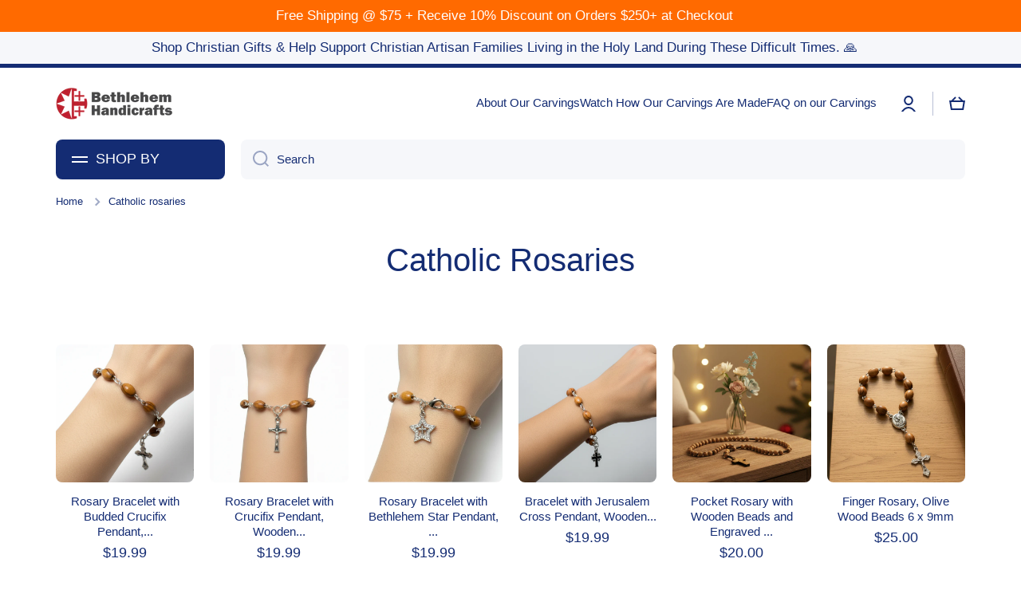

--- FILE ---
content_type: text/html; charset=utf-8
request_url: https://bethlehemhandicrafts.com/collections/catholic-rosary-collections-handmade-holy-land-rosaries-prayer-beads-stone-metal-wooden-gifts
body_size: 45445
content:
<!doctype html>
<html class="no-js" lang="en" data-role="main">
  <head>
<meta name="google-site-verification" content="oFCTKjomt0O8hyfKp_FahTSWDUjhD9ON4peB7iu9kHc" />

<meta name="facebook-domain-verification" content="jxps37vn4gp7fn5kd3k2scsxekhm2j" />
    
    <meta charset="utf-8">
    <meta http-equiv="X-UA-Compatible" content="IE=edge">
    <meta name="viewport" content="width=device-width,initial-scale=1">
    <meta name="theme-color" content="">
    <link rel="canonical" href="https://bethlehemhandicrafts.com/collections/catholic-rosary-collections-handmade-holy-land-rosaries-prayer-beads-stone-metal-wooden-gifts">
    <link rel="preconnect" href="https://cdn.shopify.com" crossorigin><link rel="icon" type="image/png" href="//bethlehemhandicrafts.com/cdn/shop/files/ScreenShot2025-12-05at11.33.21PM_32x32.png?v=1765073373"><title>
      Holy Land Made Rosaries, Ideal Catholic Gift, View Rosary Collections
 &ndash; Bethlehem Handicrafts</title>

    
      <meta name="description" content="Catholic Rosaries Handmade in the Holy Land by Christian Artisans, View Collections with Fast Shipping, Find Your Ideal Prayer or Gift Rosary Here!">
    

    

<meta property="og:site_name" content="Bethlehem Handicrafts">
<meta property="og:url" content="https://bethlehemhandicrafts.com/collections/catholic-rosary-collections-handmade-holy-land-rosaries-prayer-beads-stone-metal-wooden-gifts">
<meta property="og:title" content="Holy Land Made Rosaries, Ideal Catholic Gift, View Rosary Collections">
<meta property="og:type" content="website">
<meta property="og:description" content="Catholic Rosaries Handmade in the Holy Land by Christian Artisans, View Collections with Fast Shipping, Find Your Ideal Prayer or Gift Rosary Here!"><meta property="og:image" content="http://bethlehemhandicrafts.com/cdn/shop/collections/Screen_Shot_2022-01-17_at_7.30.24_AM.png?v=1676049455">
  <meta property="og:image:secure_url" content="https://bethlehemhandicrafts.com/cdn/shop/collections/Screen_Shot_2022-01-17_at_7.30.24_AM.png?v=1676049455">
  <meta property="og:image:width" content="1278">
  <meta property="og:image:height" content="1280"><meta name="twitter:card" content="summary_large_image">
<meta name="twitter:title" content="Holy Land Made Rosaries, Ideal Catholic Gift, View Rosary Collections">
<meta name="twitter:description" content="Catholic Rosaries Handmade in the Holy Land by Christian Artisans, View Collections with Fast Shipping, Find Your Ideal Prayer or Gift Rosary Here!">
    
    <script src="//bethlehemhandicrafts.com/cdn/shop/t/29/assets/global.js?v=35803635591712708941666625988" defer="defer"></script>
    
    <script src="//bethlehemhandicrafts.com/cdn/shop/t/29/assets/myshopkit.js?v=171778782711605327391671136633" type="text/javascript"></script>
<script>window.performance && window.performance.mark && window.performance.mark('shopify.content_for_header.start');</script><meta name="facebook-domain-verification" content="j6shvkrups4b7xjfcpx3w8ddn8xeyd">
<meta name="facebook-domain-verification" content="wd1kfa5zzo4elvri7ancah1wrbis1w">
<meta name="google-site-verification" content="hxrkfqtVy3a1rwv-yHTvRlzXd4wOCa3DK6h9XcDNTgU">
<meta name="google-site-verification" content="vfCrwISxtqEqRrHD1n1SY2kSRiu9zugiGNQKX0smhB8">
<meta id="shopify-digital-wallet" name="shopify-digital-wallet" content="/10234888250/digital_wallets/dialog">
<meta name="shopify-checkout-api-token" content="5231fe8cc0c8688bfec908fbf7446bd6">
<meta id="in-context-paypal-metadata" data-shop-id="10234888250" data-venmo-supported="true" data-environment="production" data-locale="en_US" data-paypal-v4="true" data-currency="USD">
<link rel="alternate" type="application/atom+xml" title="Feed" href="/collections/catholic-rosary-collections-handmade-holy-land-rosaries-prayer-beads-stone-metal-wooden-gifts.atom" />
<link rel="next" href="/collections/catholic-rosary-collections-handmade-holy-land-rosaries-prayer-beads-stone-metal-wooden-gifts?page=2">
<link rel="alternate" type="application/json+oembed" href="https://bethlehemhandicrafts.com/collections/catholic-rosary-collections-handmade-holy-land-rosaries-prayer-beads-stone-metal-wooden-gifts.oembed">
<script async="async" src="/checkouts/internal/preloads.js?locale=en-US"></script>
<link rel="preconnect" href="https://shop.app" crossorigin="anonymous">
<script async="async" src="https://shop.app/checkouts/internal/preloads.js?locale=en-US&shop_id=10234888250" crossorigin="anonymous"></script>
<script id="shopify-features" type="application/json">{"accessToken":"5231fe8cc0c8688bfec908fbf7446bd6","betas":["rich-media-storefront-analytics"],"domain":"bethlehemhandicrafts.com","predictiveSearch":true,"shopId":10234888250,"locale":"en"}</script>
<script>var Shopify = Shopify || {};
Shopify.shop = "bethlehem-handicrafts-usa.myshopify.com";
Shopify.locale = "en";
Shopify.currency = {"active":"USD","rate":"1.0"};
Shopify.country = "US";
Shopify.theme = {"name":"Minion","id":136175878395,"schema_name":"Minion","schema_version":"1.4.1","theme_store_id":1571,"role":"main"};
Shopify.theme.handle = "null";
Shopify.theme.style = {"id":null,"handle":null};
Shopify.cdnHost = "bethlehemhandicrafts.com/cdn";
Shopify.routes = Shopify.routes || {};
Shopify.routes.root = "/";</script>
<script type="module">!function(o){(o.Shopify=o.Shopify||{}).modules=!0}(window);</script>
<script>!function(o){function n(){var o=[];function n(){o.push(Array.prototype.slice.apply(arguments))}return n.q=o,n}var t=o.Shopify=o.Shopify||{};t.loadFeatures=n(),t.autoloadFeatures=n()}(window);</script>
<script>
  window.ShopifyPay = window.ShopifyPay || {};
  window.ShopifyPay.apiHost = "shop.app\/pay";
  window.ShopifyPay.redirectState = null;
</script>
<script id="shop-js-analytics" type="application/json">{"pageType":"collection"}</script>
<script defer="defer" async type="module" src="//bethlehemhandicrafts.com/cdn/shopifycloud/shop-js/modules/v2/client.init-shop-cart-sync_IZsNAliE.en.esm.js"></script>
<script defer="defer" async type="module" src="//bethlehemhandicrafts.com/cdn/shopifycloud/shop-js/modules/v2/chunk.common_0OUaOowp.esm.js"></script>
<script type="module">
  await import("//bethlehemhandicrafts.com/cdn/shopifycloud/shop-js/modules/v2/client.init-shop-cart-sync_IZsNAliE.en.esm.js");
await import("//bethlehemhandicrafts.com/cdn/shopifycloud/shop-js/modules/v2/chunk.common_0OUaOowp.esm.js");

  window.Shopify.SignInWithShop?.initShopCartSync?.({"fedCMEnabled":true,"windoidEnabled":true});

</script>
<script>
  window.Shopify = window.Shopify || {};
  if (!window.Shopify.featureAssets) window.Shopify.featureAssets = {};
  window.Shopify.featureAssets['shop-js'] = {"shop-cart-sync":["modules/v2/client.shop-cart-sync_DLOhI_0X.en.esm.js","modules/v2/chunk.common_0OUaOowp.esm.js"],"init-fed-cm":["modules/v2/client.init-fed-cm_C6YtU0w6.en.esm.js","modules/v2/chunk.common_0OUaOowp.esm.js"],"shop-button":["modules/v2/client.shop-button_BCMx7GTG.en.esm.js","modules/v2/chunk.common_0OUaOowp.esm.js"],"shop-cash-offers":["modules/v2/client.shop-cash-offers_BT26qb5j.en.esm.js","modules/v2/chunk.common_0OUaOowp.esm.js","modules/v2/chunk.modal_CGo_dVj3.esm.js"],"init-windoid":["modules/v2/client.init-windoid_B9PkRMql.en.esm.js","modules/v2/chunk.common_0OUaOowp.esm.js"],"init-shop-email-lookup-coordinator":["modules/v2/client.init-shop-email-lookup-coordinator_DZkqjsbU.en.esm.js","modules/v2/chunk.common_0OUaOowp.esm.js"],"shop-toast-manager":["modules/v2/client.shop-toast-manager_Di2EnuM7.en.esm.js","modules/v2/chunk.common_0OUaOowp.esm.js"],"shop-login-button":["modules/v2/client.shop-login-button_BtqW_SIO.en.esm.js","modules/v2/chunk.common_0OUaOowp.esm.js","modules/v2/chunk.modal_CGo_dVj3.esm.js"],"avatar":["modules/v2/client.avatar_BTnouDA3.en.esm.js"],"pay-button":["modules/v2/client.pay-button_CWa-C9R1.en.esm.js","modules/v2/chunk.common_0OUaOowp.esm.js"],"init-shop-cart-sync":["modules/v2/client.init-shop-cart-sync_IZsNAliE.en.esm.js","modules/v2/chunk.common_0OUaOowp.esm.js"],"init-customer-accounts":["modules/v2/client.init-customer-accounts_DenGwJTU.en.esm.js","modules/v2/client.shop-login-button_BtqW_SIO.en.esm.js","modules/v2/chunk.common_0OUaOowp.esm.js","modules/v2/chunk.modal_CGo_dVj3.esm.js"],"init-shop-for-new-customer-accounts":["modules/v2/client.init-shop-for-new-customer-accounts_JdHXxpS9.en.esm.js","modules/v2/client.shop-login-button_BtqW_SIO.en.esm.js","modules/v2/chunk.common_0OUaOowp.esm.js","modules/v2/chunk.modal_CGo_dVj3.esm.js"],"init-customer-accounts-sign-up":["modules/v2/client.init-customer-accounts-sign-up_D6__K_p8.en.esm.js","modules/v2/client.shop-login-button_BtqW_SIO.en.esm.js","modules/v2/chunk.common_0OUaOowp.esm.js","modules/v2/chunk.modal_CGo_dVj3.esm.js"],"checkout-modal":["modules/v2/client.checkout-modal_C_ZQDY6s.en.esm.js","modules/v2/chunk.common_0OUaOowp.esm.js","modules/v2/chunk.modal_CGo_dVj3.esm.js"],"shop-follow-button":["modules/v2/client.shop-follow-button_XetIsj8l.en.esm.js","modules/v2/chunk.common_0OUaOowp.esm.js","modules/v2/chunk.modal_CGo_dVj3.esm.js"],"lead-capture":["modules/v2/client.lead-capture_DvA72MRN.en.esm.js","modules/v2/chunk.common_0OUaOowp.esm.js","modules/v2/chunk.modal_CGo_dVj3.esm.js"],"shop-login":["modules/v2/client.shop-login_ClXNxyh6.en.esm.js","modules/v2/chunk.common_0OUaOowp.esm.js","modules/v2/chunk.modal_CGo_dVj3.esm.js"],"payment-terms":["modules/v2/client.payment-terms_CNlwjfZz.en.esm.js","modules/v2/chunk.common_0OUaOowp.esm.js","modules/v2/chunk.modal_CGo_dVj3.esm.js"]};
</script>
<script>(function() {
  var isLoaded = false;
  function asyncLoad() {
    if (isLoaded) return;
    isLoaded = true;
    var urls = ["https:\/\/assets1.adroll.com\/shopify\/latest\/j\/shopify_rolling_bootstrap_v2.js?adroll_adv_id=QH43HMO7ZVGLDKNKR66OXZ\u0026adroll_pix_id=PEEXYMWVJNF3VMG5RHRQKV\u0026shop=bethlehem-handicrafts-usa.myshopify.com","https:\/\/boostsales.apps.avada.io\/scripttag\/avada-tracking.min.js?shop=bethlehem-handicrafts-usa.myshopify.com"];
    for (var i = 0; i < urls.length; i++) {
      var s = document.createElement('script');
      s.type = 'text/javascript';
      s.async = true;
      s.src = urls[i];
      var x = document.getElementsByTagName('script')[0];
      x.parentNode.insertBefore(s, x);
    }
  };
  if(window.attachEvent) {
    window.attachEvent('onload', asyncLoad);
  } else {
    window.addEventListener('load', asyncLoad, false);
  }
})();</script>
<script id="__st">var __st={"a":10234888250,"offset":-25200,"reqid":"befcdcda-87f9-40d5-98d3-802f7a66378b-1768522991","pageurl":"bethlehemhandicrafts.com\/collections\/catholic-rosary-collections-handmade-holy-land-rosaries-prayer-beads-stone-metal-wooden-gifts","u":"1f92f382974e","p":"collection","rtyp":"collection","rid":389862490363};</script>
<script>window.ShopifyPaypalV4VisibilityTracking = true;</script>
<script id="captcha-bootstrap">!function(){'use strict';const t='contact',e='account',n='new_comment',o=[[t,t],['blogs',n],['comments',n],[t,'customer']],c=[[e,'customer_login'],[e,'guest_login'],[e,'recover_customer_password'],[e,'create_customer']],r=t=>t.map((([t,e])=>`form[action*='/${t}']:not([data-nocaptcha='true']) input[name='form_type'][value='${e}']`)).join(','),a=t=>()=>t?[...document.querySelectorAll(t)].map((t=>t.form)):[];function s(){const t=[...o],e=r(t);return a(e)}const i='password',u='form_key',d=['recaptcha-v3-token','g-recaptcha-response','h-captcha-response',i],f=()=>{try{return window.sessionStorage}catch{return}},m='__shopify_v',_=t=>t.elements[u];function p(t,e,n=!1){try{const o=window.sessionStorage,c=JSON.parse(o.getItem(e)),{data:r}=function(t){const{data:e,action:n}=t;return t[m]||n?{data:e,action:n}:{data:t,action:n}}(c);for(const[e,n]of Object.entries(r))t.elements[e]&&(t.elements[e].value=n);n&&o.removeItem(e)}catch(o){console.error('form repopulation failed',{error:o})}}const l='form_type',E='cptcha';function T(t){t.dataset[E]=!0}const w=window,h=w.document,L='Shopify',v='ce_forms',y='captcha';let A=!1;((t,e)=>{const n=(g='f06e6c50-85a8-45c8-87d0-21a2b65856fe',I='https://cdn.shopify.com/shopifycloud/storefront-forms-hcaptcha/ce_storefront_forms_captcha_hcaptcha.v1.5.2.iife.js',D={infoText:'Protected by hCaptcha',privacyText:'Privacy',termsText:'Terms'},(t,e,n)=>{const o=w[L][v],c=o.bindForm;if(c)return c(t,g,e,D).then(n);var r;o.q.push([[t,g,e,D],n]),r=I,A||(h.body.append(Object.assign(h.createElement('script'),{id:'captcha-provider',async:!0,src:r})),A=!0)});var g,I,D;w[L]=w[L]||{},w[L][v]=w[L][v]||{},w[L][v].q=[],w[L][y]=w[L][y]||{},w[L][y].protect=function(t,e){n(t,void 0,e),T(t)},Object.freeze(w[L][y]),function(t,e,n,w,h,L){const[v,y,A,g]=function(t,e,n){const i=e?o:[],u=t?c:[],d=[...i,...u],f=r(d),m=r(i),_=r(d.filter((([t,e])=>n.includes(e))));return[a(f),a(m),a(_),s()]}(w,h,L),I=t=>{const e=t.target;return e instanceof HTMLFormElement?e:e&&e.form},D=t=>v().includes(t);t.addEventListener('submit',(t=>{const e=I(t);if(!e)return;const n=D(e)&&!e.dataset.hcaptchaBound&&!e.dataset.recaptchaBound,o=_(e),c=g().includes(e)&&(!o||!o.value);(n||c)&&t.preventDefault(),c&&!n&&(function(t){try{if(!f())return;!function(t){const e=f();if(!e)return;const n=_(t);if(!n)return;const o=n.value;o&&e.removeItem(o)}(t);const e=Array.from(Array(32),(()=>Math.random().toString(36)[2])).join('');!function(t,e){_(t)||t.append(Object.assign(document.createElement('input'),{type:'hidden',name:u})),t.elements[u].value=e}(t,e),function(t,e){const n=f();if(!n)return;const o=[...t.querySelectorAll(`input[type='${i}']`)].map((({name:t})=>t)),c=[...d,...o],r={};for(const[a,s]of new FormData(t).entries())c.includes(a)||(r[a]=s);n.setItem(e,JSON.stringify({[m]:1,action:t.action,data:r}))}(t,e)}catch(e){console.error('failed to persist form',e)}}(e),e.submit())}));const S=(t,e)=>{t&&!t.dataset[E]&&(n(t,e.some((e=>e===t))),T(t))};for(const o of['focusin','change'])t.addEventListener(o,(t=>{const e=I(t);D(e)&&S(e,y())}));const B=e.get('form_key'),M=e.get(l),P=B&&M;t.addEventListener('DOMContentLoaded',(()=>{const t=y();if(P)for(const e of t)e.elements[l].value===M&&p(e,B);[...new Set([...A(),...v().filter((t=>'true'===t.dataset.shopifyCaptcha))])].forEach((e=>S(e,t)))}))}(h,new URLSearchParams(w.location.search),n,t,e,['guest_login'])})(!0,!0)}();</script>
<script integrity="sha256-4kQ18oKyAcykRKYeNunJcIwy7WH5gtpwJnB7kiuLZ1E=" data-source-attribution="shopify.loadfeatures" defer="defer" src="//bethlehemhandicrafts.com/cdn/shopifycloud/storefront/assets/storefront/load_feature-a0a9edcb.js" crossorigin="anonymous"></script>
<script crossorigin="anonymous" defer="defer" src="//bethlehemhandicrafts.com/cdn/shopifycloud/storefront/assets/shopify_pay/storefront-65b4c6d7.js?v=20250812"></script>
<script data-source-attribution="shopify.dynamic_checkout.dynamic.init">var Shopify=Shopify||{};Shopify.PaymentButton=Shopify.PaymentButton||{isStorefrontPortableWallets:!0,init:function(){window.Shopify.PaymentButton.init=function(){};var t=document.createElement("script");t.src="https://bethlehemhandicrafts.com/cdn/shopifycloud/portable-wallets/latest/portable-wallets.en.js",t.type="module",document.head.appendChild(t)}};
</script>
<script data-source-attribution="shopify.dynamic_checkout.buyer_consent">
  function portableWalletsHideBuyerConsent(e){var t=document.getElementById("shopify-buyer-consent"),n=document.getElementById("shopify-subscription-policy-button");t&&n&&(t.classList.add("hidden"),t.setAttribute("aria-hidden","true"),n.removeEventListener("click",e))}function portableWalletsShowBuyerConsent(e){var t=document.getElementById("shopify-buyer-consent"),n=document.getElementById("shopify-subscription-policy-button");t&&n&&(t.classList.remove("hidden"),t.removeAttribute("aria-hidden"),n.addEventListener("click",e))}window.Shopify?.PaymentButton&&(window.Shopify.PaymentButton.hideBuyerConsent=portableWalletsHideBuyerConsent,window.Shopify.PaymentButton.showBuyerConsent=portableWalletsShowBuyerConsent);
</script>
<script data-source-attribution="shopify.dynamic_checkout.cart.bootstrap">document.addEventListener("DOMContentLoaded",(function(){function t(){return document.querySelector("shopify-accelerated-checkout-cart, shopify-accelerated-checkout")}if(t())Shopify.PaymentButton.init();else{new MutationObserver((function(e,n){t()&&(Shopify.PaymentButton.init(),n.disconnect())})).observe(document.body,{childList:!0,subtree:!0})}}));
</script>
<link id="shopify-accelerated-checkout-styles" rel="stylesheet" media="screen" href="https://bethlehemhandicrafts.com/cdn/shopifycloud/portable-wallets/latest/accelerated-checkout-backwards-compat.css" crossorigin="anonymous">
<style id="shopify-accelerated-checkout-cart">
        #shopify-buyer-consent {
  margin-top: 1em;
  display: inline-block;
  width: 100%;
}

#shopify-buyer-consent.hidden {
  display: none;
}

#shopify-subscription-policy-button {
  background: none;
  border: none;
  padding: 0;
  text-decoration: underline;
  font-size: inherit;
  cursor: pointer;
}

#shopify-subscription-policy-button::before {
  box-shadow: none;
}

      </style>
<script id="sections-script" data-sections="main-collection-product-grid,footer" defer="defer" src="//bethlehemhandicrafts.com/cdn/shop/t/29/compiled_assets/scripts.js?9662"></script>
<script>window.performance && window.performance.mark && window.performance.mark('shopify.content_for_header.end');</script> 
    
    <style data-shopify>    
      

      

      
      
    
      :root {
    	--duration-short: .2s;
        --duration-medium: .3s;
    	--duration-large: .5s;
    	--animation-bezier: ease;
    	--zoom-animation-bezier: cubic-bezier(.15,.75,.5,1);
    
        --animation-type: cubic-bezier(0, 0, 0.3, 1);
        --animation-time: .5s;

        --product-thumbnail_move-up: 0.35s;
        --product-thumbnail_move-up_type: linear;
        --product-thumbnail-button_opacity_hover: 0.15s;
        --product-thumbnail-button_opacity_over: 0.3s;
        --product-thumbnail-button_opacity_type: linear;
        --product-thumbnail-button_move: 0.35s;
        --product-thumbnail-button_move_type: linear;

        --font-heading-family: Helvetica, Arial, sans-serif;
        --font-heading-style: normal;
        --font-heading-weight: 400;
    
        --font-body-family: "system_ui", -apple-system, 'Segoe UI', Roboto, 'Helvetica Neue', 'Noto Sans', 'Liberation Sans', Arial, sans-serif, 'Apple Color Emoji', 'Segoe UI Emoji', 'Segoe UI Symbol', 'Noto Color Emoji';
        --font-body-style: normal;
        --font-body-weight: 400;
    	--font-body-bold-weight: bold;
    	--font-button-weight: bold;
    
    	--font-heading-scale: 1.1;
        --font-body-scale: 1.05;
    
        --font-body-size: calc(16px * var(--font-body-scale));
        --font-body-line-height: 130%;
        --font-body2-size: calc(14px * var(--font-body-scale));
        --font-body2-line-height: 130%;
        --font-body3-size: calc(12px * var(--font-body-scale));
        --font-body3-line-height: 130%;
        --font-body4-size: calc(10px * var(--font-body-scale));
        --font-body4-line-height: 130%;

        --color-body-background: #ffffff;
        --color-secondary-background: #f6f7fa;
      	--color-section-background: var(--color-secondary-background);--color-simple-dropdown: #ffffff;
    	--color-vertical-menu-dropdown: #ffffff;

        --color-base:#142c73;
    	--color-base-rgb: 20, 44, 115;
        --color-accent:#ef6c00;
        --color-subheading: var(--color-accent);
        --color-text-link:#0568d6;

        --color-price: #142c73;
        --color-old-price: #d20404;
        --color-lines-borders: rgba(20, 44, 115, 0.3);
        --color-input-background: #f6f7fa;
        --color-input-text: #142c73;
        --color-input-background-active: var(--color-body-background);
        --opacity-icons: 0.4;

    	--mobile-focus-color: rgba(20, 44, 115, 0.04);

    	--shadow: 0px 4px 20px rgba(22, 19, 69, 0.13);--auto-text-color-button-light:#ffffff;
    	--auto-text-color-button-dark:var(--color-base);
    	--auto-input-color-active-border-light: rgba(255,255,255,0.3);
    	--auto-input-color-active-border-dark:rgba(var(--color-base-rgb),0.3);--auto-text-color-input-light:#ffffff;
    	--auto-text-color-input-dark:var(--color-input-text);--auto-text-color-accent: #ffffff
   		
;--auto-text-color--with-base-color: #ffffff;--radius: 8px;
    	--radius-input: 8px;
    	--radius-button: 8px;
    	--radius-badge:3px;
    	--radius-checkbox:4px;

        --color-badge-1:#d20404;--color-badge-1-text: var(--auto-text-color-button-light);--color-badge-2:#ef6c00;--color-badge-2-text: var(--auto-text-color-button-light);--color-badge-3:#142c73;--color-badge-3-text: var(--auto-text-color-button-light);--color-free-delivery-bar: #ef6c00;
      
    	--color-error: #d20404;
    
        --form_field-height: 50px;

        --page-width: 1300px;
        --page-padding: 20px;

        --sections-top-spacing: 100px;
    	--sections-top-spacing-mobile: 80px;
		--sections-top-spacing--medium: 80px;
    	--sections-top-spacing--medium-mobile: 60px;
		--sections-top-spacing--small: 40px;
    	--sections-top-spacing--small-mobile: 40px;

        --padding1: 10px;
        --padding2: 20px;
        --padding3: 30px;
        --padding4: 40px;
    	--padding5: 60px;
      }

      *,
      *::before,
      *::after {
      	box-sizing: border-box;
      }
      html {
        box-sizing: border-box;
        height: 100%;
     	-webkit-tap-highlight-color: transparent;
    	scroll-behavior: smooth;
      }
      body {
        display: grid;
        grid-template-rows: auto auto 1fr auto;
        grid-template-columns: 100%;
        min-height: 100%;
        margin: 0;
        font-size: var(--font-body-size);
        line-height: var(--font-body-line-height);
        color: var(--color-base);
    	background: var(--color-body-background);
        font-family: var(--font-body-family);
        font-style: var(--font-body-style);
        font-weight: var(--font-body-weight);
        -webkit-text-size-adjust: none;
    	text-size-adjust: none;
    	overflow-x: hidden;
      }.btn{
        --background: var(--color-accent);--color: var(--auto-text-color-button-light);
    	--fill: var(--auto-text-color-button-light);}.btn--secondary{
        --background: var(--color-base);--color: var(--auto-text-color-button-light);
    	--fill: var(--auto-text-color-button-light);}
    
    .visually-hidden {
      position: absolute!important;
      overflow: hidden;
      margin: -1px;
      border: 0;
      clip: rect(0 0 0 0);
      word-wrap: normal!important;
    }
    .visually-hidden:not(:focus),
    .visually-hidden:not(:focus-visible){
      width: 1px;
      height: 1px;
      padding: 0;
    }
    .announcement-bar{
      opacity:0;
    }
    .popup-modal{
      display: none;
    }.js #MainContent{
      opacity:0;
      transition: opacity 1s var(--animation-bezier);
    }
    .js.dom-loaded #MainContent{
      opacity:1;
    }</style>

    <link href="//bethlehemhandicrafts.com/cdn/shop/t/29/assets/base.css?v=163972554832193696701665733915" rel="stylesheet" type="text/css" media="all" />
<link rel="stylesheet" href="//bethlehemhandicrafts.com/cdn/shop/t/29/assets/component-predictive-search.css?v=132688594930486358221665733913" media="print" onload="this.media='all'"><script>
      document.documentElement.className = document.documentElement.className.replace('no-js', 'js');
      if (Shopify.designMode) {
        document.documentElement.classList.add('shopify-design-mode');
      }
      document.addEventListener("DOMContentLoaded", function(event) {
        document.documentElement.classList.add('dom-loaded');
      });
    </script>
  <!-- BEGIN app block: shopify://apps/adroll-advertising-marketing/blocks/adroll-pixel/c60853ed-1adb-4359-83ae-4ed43ed0b559 -->
  <!-- AdRoll Customer: not found -->



  
  
  <!-- AdRoll Advertisable: QH43HMO7ZVGLDKNKR66OXZ -->
  <!-- AdRoll Pixel: PEEXYMWVJNF3VMG5RHRQKV -->
  <script async src="https://assets1.adroll.com/shopify/latest/j/shopify_rolling_bootstrap_v2.js?adroll_adv_id=QH43HMO7ZVGLDKNKR66OXZ&adroll_pix_id=PEEXYMWVJNF3VMG5RHRQKV"></script>



<!-- END app block --><link href="https://monorail-edge.shopifysvc.com" rel="dns-prefetch">
<script>(function(){if ("sendBeacon" in navigator && "performance" in window) {try {var session_token_from_headers = performance.getEntriesByType('navigation')[0].serverTiming.find(x => x.name == '_s').description;} catch {var session_token_from_headers = undefined;}var session_cookie_matches = document.cookie.match(/_shopify_s=([^;]*)/);var session_token_from_cookie = session_cookie_matches && session_cookie_matches.length === 2 ? session_cookie_matches[1] : "";var session_token = session_token_from_headers || session_token_from_cookie || "";function handle_abandonment_event(e) {var entries = performance.getEntries().filter(function(entry) {return /monorail-edge.shopifysvc.com/.test(entry.name);});if (!window.abandonment_tracked && entries.length === 0) {window.abandonment_tracked = true;var currentMs = Date.now();var navigation_start = performance.timing.navigationStart;var payload = {shop_id: 10234888250,url: window.location.href,navigation_start,duration: currentMs - navigation_start,session_token,page_type: "collection"};window.navigator.sendBeacon("https://monorail-edge.shopifysvc.com/v1/produce", JSON.stringify({schema_id: "online_store_buyer_site_abandonment/1.1",payload: payload,metadata: {event_created_at_ms: currentMs,event_sent_at_ms: currentMs}}));}}window.addEventListener('pagehide', handle_abandonment_event);}}());</script>
<script id="web-pixels-manager-setup">(function e(e,d,r,n,o){if(void 0===o&&(o={}),!Boolean(null===(a=null===(i=window.Shopify)||void 0===i?void 0:i.analytics)||void 0===a?void 0:a.replayQueue)){var i,a;window.Shopify=window.Shopify||{};var t=window.Shopify;t.analytics=t.analytics||{};var s=t.analytics;s.replayQueue=[],s.publish=function(e,d,r){return s.replayQueue.push([e,d,r]),!0};try{self.performance.mark("wpm:start")}catch(e){}var l=function(){var e={modern:/Edge?\/(1{2}[4-9]|1[2-9]\d|[2-9]\d{2}|\d{4,})\.\d+(\.\d+|)|Firefox\/(1{2}[4-9]|1[2-9]\d|[2-9]\d{2}|\d{4,})\.\d+(\.\d+|)|Chrom(ium|e)\/(9{2}|\d{3,})\.\d+(\.\d+|)|(Maci|X1{2}).+ Version\/(15\.\d+|(1[6-9]|[2-9]\d|\d{3,})\.\d+)([,.]\d+|)( \(\w+\)|)( Mobile\/\w+|) Safari\/|Chrome.+OPR\/(9{2}|\d{3,})\.\d+\.\d+|(CPU[ +]OS|iPhone[ +]OS|CPU[ +]iPhone|CPU IPhone OS|CPU iPad OS)[ +]+(15[._]\d+|(1[6-9]|[2-9]\d|\d{3,})[._]\d+)([._]\d+|)|Android:?[ /-](13[3-9]|1[4-9]\d|[2-9]\d{2}|\d{4,})(\.\d+|)(\.\d+|)|Android.+Firefox\/(13[5-9]|1[4-9]\d|[2-9]\d{2}|\d{4,})\.\d+(\.\d+|)|Android.+Chrom(ium|e)\/(13[3-9]|1[4-9]\d|[2-9]\d{2}|\d{4,})\.\d+(\.\d+|)|SamsungBrowser\/([2-9]\d|\d{3,})\.\d+/,legacy:/Edge?\/(1[6-9]|[2-9]\d|\d{3,})\.\d+(\.\d+|)|Firefox\/(5[4-9]|[6-9]\d|\d{3,})\.\d+(\.\d+|)|Chrom(ium|e)\/(5[1-9]|[6-9]\d|\d{3,})\.\d+(\.\d+|)([\d.]+$|.*Safari\/(?![\d.]+ Edge\/[\d.]+$))|(Maci|X1{2}).+ Version\/(10\.\d+|(1[1-9]|[2-9]\d|\d{3,})\.\d+)([,.]\d+|)( \(\w+\)|)( Mobile\/\w+|) Safari\/|Chrome.+OPR\/(3[89]|[4-9]\d|\d{3,})\.\d+\.\d+|(CPU[ +]OS|iPhone[ +]OS|CPU[ +]iPhone|CPU IPhone OS|CPU iPad OS)[ +]+(10[._]\d+|(1[1-9]|[2-9]\d|\d{3,})[._]\d+)([._]\d+|)|Android:?[ /-](13[3-9]|1[4-9]\d|[2-9]\d{2}|\d{4,})(\.\d+|)(\.\d+|)|Mobile Safari.+OPR\/([89]\d|\d{3,})\.\d+\.\d+|Android.+Firefox\/(13[5-9]|1[4-9]\d|[2-9]\d{2}|\d{4,})\.\d+(\.\d+|)|Android.+Chrom(ium|e)\/(13[3-9]|1[4-9]\d|[2-9]\d{2}|\d{4,})\.\d+(\.\d+|)|Android.+(UC? ?Browser|UCWEB|U3)[ /]?(15\.([5-9]|\d{2,})|(1[6-9]|[2-9]\d|\d{3,})\.\d+)\.\d+|SamsungBrowser\/(5\.\d+|([6-9]|\d{2,})\.\d+)|Android.+MQ{2}Browser\/(14(\.(9|\d{2,})|)|(1[5-9]|[2-9]\d|\d{3,})(\.\d+|))(\.\d+|)|K[Aa][Ii]OS\/(3\.\d+|([4-9]|\d{2,})\.\d+)(\.\d+|)/},d=e.modern,r=e.legacy,n=navigator.userAgent;return n.match(d)?"modern":n.match(r)?"legacy":"unknown"}(),u="modern"===l?"modern":"legacy",c=(null!=n?n:{modern:"",legacy:""})[u],f=function(e){return[e.baseUrl,"/wpm","/b",e.hashVersion,"modern"===e.buildTarget?"m":"l",".js"].join("")}({baseUrl:d,hashVersion:r,buildTarget:u}),m=function(e){var d=e.version,r=e.bundleTarget,n=e.surface,o=e.pageUrl,i=e.monorailEndpoint;return{emit:function(e){var a=e.status,t=e.errorMsg,s=(new Date).getTime(),l=JSON.stringify({metadata:{event_sent_at_ms:s},events:[{schema_id:"web_pixels_manager_load/3.1",payload:{version:d,bundle_target:r,page_url:o,status:a,surface:n,error_msg:t},metadata:{event_created_at_ms:s}}]});if(!i)return console&&console.warn&&console.warn("[Web Pixels Manager] No Monorail endpoint provided, skipping logging."),!1;try{return self.navigator.sendBeacon.bind(self.navigator)(i,l)}catch(e){}var u=new XMLHttpRequest;try{return u.open("POST",i,!0),u.setRequestHeader("Content-Type","text/plain"),u.send(l),!0}catch(e){return console&&console.warn&&console.warn("[Web Pixels Manager] Got an unhandled error while logging to Monorail."),!1}}}}({version:r,bundleTarget:l,surface:e.surface,pageUrl:self.location.href,monorailEndpoint:e.monorailEndpoint});try{o.browserTarget=l,function(e){var d=e.src,r=e.async,n=void 0===r||r,o=e.onload,i=e.onerror,a=e.sri,t=e.scriptDataAttributes,s=void 0===t?{}:t,l=document.createElement("script"),u=document.querySelector("head"),c=document.querySelector("body");if(l.async=n,l.src=d,a&&(l.integrity=a,l.crossOrigin="anonymous"),s)for(var f in s)if(Object.prototype.hasOwnProperty.call(s,f))try{l.dataset[f]=s[f]}catch(e){}if(o&&l.addEventListener("load",o),i&&l.addEventListener("error",i),u)u.appendChild(l);else{if(!c)throw new Error("Did not find a head or body element to append the script");c.appendChild(l)}}({src:f,async:!0,onload:function(){if(!function(){var e,d;return Boolean(null===(d=null===(e=window.Shopify)||void 0===e?void 0:e.analytics)||void 0===d?void 0:d.initialized)}()){var d=window.webPixelsManager.init(e)||void 0;if(d){var r=window.Shopify.analytics;r.replayQueue.forEach((function(e){var r=e[0],n=e[1],o=e[2];d.publishCustomEvent(r,n,o)})),r.replayQueue=[],r.publish=d.publishCustomEvent,r.visitor=d.visitor,r.initialized=!0}}},onerror:function(){return m.emit({status:"failed",errorMsg:"".concat(f," has failed to load")})},sri:function(e){var d=/^sha384-[A-Za-z0-9+/=]+$/;return"string"==typeof e&&d.test(e)}(c)?c:"",scriptDataAttributes:o}),m.emit({status:"loading"})}catch(e){m.emit({status:"failed",errorMsg:(null==e?void 0:e.message)||"Unknown error"})}}})({shopId: 10234888250,storefrontBaseUrl: "https://bethlehemhandicrafts.com",extensionsBaseUrl: "https://extensions.shopifycdn.com/cdn/shopifycloud/web-pixels-manager",monorailEndpoint: "https://monorail-edge.shopifysvc.com/unstable/produce_batch",surface: "storefront-renderer",enabledBetaFlags: ["2dca8a86"],webPixelsConfigList: [{"id":"123240699","configuration":"{\"pixel_id\":\"4896822687105226\",\"pixel_type\":\"facebook_pixel\",\"metaapp_system_user_token\":\"-\"}","eventPayloadVersion":"v1","runtimeContext":"OPEN","scriptVersion":"ca16bc87fe92b6042fbaa3acc2fbdaa6","type":"APP","apiClientId":2329312,"privacyPurposes":["ANALYTICS","MARKETING","SALE_OF_DATA"],"dataSharingAdjustments":{"protectedCustomerApprovalScopes":["read_customer_address","read_customer_email","read_customer_name","read_customer_personal_data","read_customer_phone"]}},{"id":"66027771","configuration":"{\"tagID\":\"2620044252804\"}","eventPayloadVersion":"v1","runtimeContext":"STRICT","scriptVersion":"18031546ee651571ed29edbe71a3550b","type":"APP","apiClientId":3009811,"privacyPurposes":["ANALYTICS","MARKETING","SALE_OF_DATA"],"dataSharingAdjustments":{"protectedCustomerApprovalScopes":["read_customer_address","read_customer_email","read_customer_name","read_customer_personal_data","read_customer_phone"]}},{"id":"71696635","eventPayloadVersion":"v1","runtimeContext":"LAX","scriptVersion":"1","type":"CUSTOM","privacyPurposes":["ANALYTICS"],"name":"Google Analytics tag (migrated)"},{"id":"shopify-app-pixel","configuration":"{}","eventPayloadVersion":"v1","runtimeContext":"STRICT","scriptVersion":"0450","apiClientId":"shopify-pixel","type":"APP","privacyPurposes":["ANALYTICS","MARKETING"]},{"id":"shopify-custom-pixel","eventPayloadVersion":"v1","runtimeContext":"LAX","scriptVersion":"0450","apiClientId":"shopify-pixel","type":"CUSTOM","privacyPurposes":["ANALYTICS","MARKETING"]}],isMerchantRequest: false,initData: {"shop":{"name":"Bethlehem Handicrafts","paymentSettings":{"currencyCode":"USD"},"myshopifyDomain":"bethlehem-handicrafts-usa.myshopify.com","countryCode":"US","storefrontUrl":"https:\/\/bethlehemhandicrafts.com"},"customer":null,"cart":null,"checkout":null,"productVariants":[],"purchasingCompany":null},},"https://bethlehemhandicrafts.com/cdn","fcfee988w5aeb613cpc8e4bc33m6693e112",{"modern":"","legacy":""},{"shopId":"10234888250","storefrontBaseUrl":"https:\/\/bethlehemhandicrafts.com","extensionBaseUrl":"https:\/\/extensions.shopifycdn.com\/cdn\/shopifycloud\/web-pixels-manager","surface":"storefront-renderer","enabledBetaFlags":"[\"2dca8a86\"]","isMerchantRequest":"false","hashVersion":"fcfee988w5aeb613cpc8e4bc33m6693e112","publish":"custom","events":"[[\"page_viewed\",{}],[\"collection_viewed\",{\"collection\":{\"id\":\"389862490363\",\"title\":\"Catholic Rosaries\",\"productVariants\":[{\"price\":{\"amount\":19.99,\"currencyCode\":\"USD\"},\"product\":{\"title\":\"Rosary Bracelet with Budded Crucifix Pendant, Olive Wood 8*6 mm\",\"vendor\":\"Bethlehem Handicrafts\",\"id\":\"1493561638970\",\"untranslatedTitle\":\"Rosary Bracelet with Budded Crucifix Pendant, Olive Wood 8*6 mm\",\"url\":\"\/products\/olive-wood-8-6-mm-rosary-bracelet-with-budded-crucifix-pendant\",\"type\":\"Jewelry\"},\"id\":\"13784257790010\",\"image\":{\"src\":\"\/\/bethlehemhandicrafts.com\/cdn\/shop\/files\/ScreenShot2025-12-08at6.56.31PM.png?v=1765249165\"},\"sku\":\"BH 2270 Bracelet Rosary\",\"title\":\"Default Title\",\"untranslatedTitle\":\"Default Title\"},{\"price\":{\"amount\":19.99,\"currencyCode\":\"USD\"},\"product\":{\"title\":\"Rosary Bracelet with Crucifix Pendant, Wooden 8*6 mm\",\"vendor\":\"Bethlehem Handicrafts\",\"id\":\"1493562064954\",\"untranslatedTitle\":\"Rosary Bracelet with Crucifix Pendant, Wooden 8*6 mm\",\"url\":\"\/products\/olive-wood-9-6-mm-bracelet-with-cross-pendant\",\"type\":\"Jewelry\"},\"id\":\"13784263950394\",\"image\":{\"src\":\"\/\/bethlehemhandicrafts.com\/cdn\/shop\/files\/ScreenShot2025-12-08at6.50.41PM.png?v=1765248817\"},\"sku\":\"BH 2280 Bracelet Rosary\",\"title\":\"Default Title\",\"untranslatedTitle\":\"Default Title\"},{\"price\":{\"amount\":19.99,\"currencyCode\":\"USD\"},\"product\":{\"title\":\"Rosary Bracelet with Bethlehem Star Pendant, Olive Wood 8*6 mm\",\"vendor\":\"Bethlehem Handicrafts\",\"id\":\"1493562359866\",\"untranslatedTitle\":\"Rosary Bracelet with Bethlehem Star Pendant, Olive Wood 8*6 mm\",\"url\":\"\/products\/bethlehem-star-pendant-olive-wood-9-6-mm-bracelet\",\"type\":\"Jewelry\"},\"id\":\"13784267620410\",\"image\":{\"src\":\"\/\/bethlehemhandicrafts.com\/cdn\/shop\/files\/ScreenShot2025-12-08at6.50.32PM.png?v=1765248901\"},\"sku\":\"BH 2290 Bracelet Rosary\",\"title\":\"Default Title\",\"untranslatedTitle\":\"Default Title\"},{\"price\":{\"amount\":19.99,\"currencyCode\":\"USD\"},\"product\":{\"title\":\"Bracelet with Jerusalem Cross Pendant, Wooden 8*6 mm Rosary\",\"vendor\":\"Bethlehem Handicrafts\",\"id\":\"2508698026042\",\"untranslatedTitle\":\"Bracelet with Jerusalem Cross Pendant, Wooden 8*6 mm Rosary\",\"url\":\"\/products\/olive-wood-8-6-mm-rosary-bracelet-with-jerusalem-cross\",\"type\":\"Jewelry\"},\"id\":\"23672371019834\",\"image\":{\"src\":\"\/\/bethlehemhandicrafts.com\/cdn\/shop\/files\/ScreenShot2025-12-08at6.50.01PM.png?v=1765248855\"},\"sku\":\"BH 2360 Bracelet Rosary\",\"title\":\"Default Title\",\"untranslatedTitle\":\"Default Title\"},{\"price\":{\"amount\":20.0,\"currencyCode\":\"USD\"},\"product\":{\"title\":\"Pocket Rosary with Wooden Beads and Engraved Crucifix, Handmade in Bethlehem\",\"vendor\":\"Bethlehem Handicrafts\",\"id\":\"8006875939067\",\"untranslatedTitle\":\"Pocket Rosary with Wooden Beads and Engraved Crucifix, Handmade in Bethlehem\",\"url\":\"\/products\/pocket-rosary-wooden-beads-and-engraved-crucifix-handmade-in-bethlehem\",\"type\":\"Jewelry\"},\"id\":\"44192512966907\",\"image\":{\"src\":\"\/\/bethlehemhandicrafts.com\/cdn\/shop\/products\/olive-wood-holy-land-roasry_312ff2cb-b6b5-43d4-abf3-af5d27a77fd3.jpg?v=1764884370\"},\"sku\":\"\",\"title\":\"Default Title\",\"untranslatedTitle\":\"Default Title\"},{\"price\":{\"amount\":25.0,\"currencyCode\":\"USD\"},\"product\":{\"title\":\"Finger Rosary, Olive Wood Beads 6 x 9mm\",\"vendor\":\"Bethlehem Handicrafts\",\"id\":\"1493404385338\",\"untranslatedTitle\":\"Finger Rosary, Olive Wood Beads 6 x 9mm\",\"url\":\"\/products\/olive-wood-finger-rosary-9-mm-prayer-beads\",\"type\":\"Jewelry\"},\"id\":\"13781823127610\",\"image\":{\"src\":\"\/\/bethlehemhandicrafts.com\/cdn\/shop\/files\/ScreenShot2025-12-08at7.17.40PM.png?v=1765250373\"},\"sku\":\"BH 2000 Finger Rosary\",\"title\":\"Default Title\",\"untranslatedTitle\":\"Default Title\"},{\"price\":{\"amount\":25.0,\"currencyCode\":\"USD\"},\"product\":{\"title\":\"Mother of Pearl 6 x 9mm Beads Finger Rosary\",\"vendor\":\"Bethlehem Handicrafts\",\"id\":\"1493405040698\",\"untranslatedTitle\":\"Mother of Pearl 6 x 9mm Beads Finger Rosary\",\"url\":\"\/products\/mother-of-pearl-6-x-9-beads-bracelet-finger-rosary\",\"type\":\"Sale\"},\"id\":\"13781827911738\",\"image\":{\"src\":\"\/\/bethlehemhandicrafts.com\/cdn\/shop\/products\/FingerrosaryBH2001.jpg?v=1644375857\"},\"sku\":\"BH 2001 Bracelet Rosary\",\"title\":\"Default Title\",\"untranslatedTitle\":\"Default Title\"},{\"price\":{\"amount\":25.0,\"currencyCode\":\"USD\"},\"product\":{\"title\":\"Finger Rosary with Holy Land Soil, Wooden 6 x 9mm Beads\",\"vendor\":\"Bethlehem Handicrafts\",\"id\":\"1493461565498\",\"untranslatedTitle\":\"Finger Rosary with Holy Land Soil, Wooden 6 x 9mm Beads\",\"url\":\"\/products\/olive-wood-finger-rosary-6-x-9-mm-with-soil\",\"type\":\"Jewelry\"},\"id\":\"13782608707642\",\"image\":{\"src\":\"\/\/bethlehemhandicrafts.com\/cdn\/shop\/products\/FingerrosaryBH2002.jpg?v=1644375929\"},\"sku\":\"BH 2002 Finger Rosary\",\"title\":\"Default Title\",\"untranslatedTitle\":\"Default Title\"},{\"price\":{\"amount\":25.0,\"currencyCode\":\"USD\"},\"product\":{\"title\":\"Antique Copper Jerusalem Finger Rosary\",\"vendor\":\"Bethlehem Handicrafts\",\"id\":\"1493462155322\",\"untranslatedTitle\":\"Antique Copper Jerusalem Finger Rosary\",\"url\":\"\/products\/coper-antique-finger-rosary-prayer-beads\",\"type\":\"Jewelry\"},\"id\":\"13782622339130\",\"image\":{\"src\":\"\/\/bethlehemhandicrafts.com\/cdn\/shop\/products\/FingerrosaryBH2004.jpg?v=1644376005\"},\"sku\":\"BH 2004 Finger Rosary\",\"title\":\"Default Title\",\"untranslatedTitle\":\"Default Title\"},{\"price\":{\"amount\":25.0,\"currencyCode\":\"USD\"},\"product\":{\"title\":\"Brass Plated Finger Rosary\",\"vendor\":\"Bethlehem Handicrafts\",\"id\":\"1493462581306\",\"untranslatedTitle\":\"Brass Plated Finger Rosary\",\"url\":\"\/products\/brass-plated-finger-rosary-prayer-beads\",\"type\":\"Jewelry\"},\"id\":\"13782623682618\",\"image\":{\"src\":\"\/\/bethlehemhandicrafts.com\/cdn\/shop\/files\/ScreenShot2025-12-08at7.06.12PM.png?v=1765249708\"},\"sku\":\"BH 2006 Finger Rosary\",\"title\":\"Default Title\",\"untranslatedTitle\":\"Default Title\"},{\"price\":{\"amount\":25.0,\"currencyCode\":\"USD\"},\"product\":{\"title\":\"Mother of Pearl 6 x 9mm Finger Rosary\",\"vendor\":\"Bethlehem Handicrafts\",\"id\":\"2486728130618\",\"untranslatedTitle\":\"Mother of Pearl 6 x 9mm Finger Rosary\",\"url\":\"\/products\/mother-of-pearl-6-x-9-mm-beads-prayer-beads-finger-rosary\",\"type\":\"Jewelry\"},\"id\":\"23534695055418\",\"image\":{\"src\":\"\/\/bethlehemhandicrafts.com\/cdn\/shop\/files\/ScreenShot2025-12-08at7.05.54PM.png?v=1765249700\"},\"sku\":\"BH 2400 Finger Rosary\",\"title\":\"Default Title\",\"untranslatedTitle\":\"Default Title\"},{\"price\":{\"amount\":25.0,\"currencyCode\":\"USD\"},\"product\":{\"title\":\"Hematite Bracelet Rosary with a Jerusalem Cross Pendant\",\"vendor\":\"Bethlehem Handicrafts\",\"id\":\"2494466687034\",\"untranslatedTitle\":\"Hematite Bracelet Rosary with a Jerusalem Cross Pendant\",\"url\":\"\/products\/olive-wood-8-6-mm-bracelet-with-cross-pendant\",\"type\":\"Jewelry\"},\"id\":\"23582799986746\",\"image\":{\"src\":\"\/\/bethlehemhandicrafts.com\/cdn\/shop\/files\/ScreenShot2025-12-08at6.50.12PM.png?v=1765248850\"},\"sku\":\"BH 2015 Bracelet Rosary\",\"title\":\"Default Title\",\"untranslatedTitle\":\"Default Title\"},{\"price\":{\"amount\":25.0,\"currencyCode\":\"USD\"},\"product\":{\"title\":\"Finger Rosary with Jerusalem Cross, Silver Plated\",\"vendor\":\"Bethlehem Handicrafts\",\"id\":\"2498271510586\",\"untranslatedTitle\":\"Finger Rosary with Jerusalem Cross, Silver Plated\",\"url\":\"\/products\/silver-plated-finger-rosary-prayer-beads\",\"type\":\"Jewelry\"},\"id\":\"23611614789690\",\"image\":{\"src\":\"\/\/bethlehemhandicrafts.com\/cdn\/shop\/files\/ScreenShot2025-12-08at7.12.42PM.png?v=1765250142\"},\"sku\":\"BH 2500 Finger Rosary\",\"title\":\"Default Title\",\"untranslatedTitle\":\"Default Title\"},{\"price\":{\"amount\":25.0,\"currencyCode\":\"USD\"},\"product\":{\"title\":\"Roman Jerusalem Cross Silver Plated Finger Rosary\",\"vendor\":\"Bethlehem Handicrafts\",\"id\":\"2498283765818\",\"untranslatedTitle\":\"Roman Jerusalem Cross Silver Plated Finger Rosary\",\"url\":\"\/products\/roman-jerusalem-cross-silver-plated-finger-rosary\",\"type\":\"Jewelry\"},\"id\":\"23611696578618\",\"image\":{\"src\":\"\/\/bethlehemhandicrafts.com\/cdn\/shop\/files\/ScreenShot2025-12-08at7.13.00PM.png?v=1765250453\"},\"sku\":\"BH 2520 Finger Rosary\",\"title\":\"Default Title\",\"untranslatedTitle\":\"Default Title\"},{\"price\":{\"amount\":25.0,\"currencyCode\":\"USD\"},\"product\":{\"title\":\"Finger Rosary with Jerusalem Cross, Wooded 6 x 9mm Beads\",\"vendor\":\"Bethlehem Handicrafts\",\"id\":\"2508074778682\",\"untranslatedTitle\":\"Finger Rosary with Jerusalem Cross, Wooded 6 x 9mm Beads\",\"url\":\"\/products\/olive-wood-9-mm-finger-rosary-with-jerusalem-cross-prayer-beads\",\"type\":\"Jewelry\"},\"id\":\"23666951618618\",\"image\":{\"src\":\"\/\/bethlehemhandicrafts.com\/cdn\/shop\/files\/ScreenShot2025-12-08at7.05.31PM.png?v=1765249854\"},\"sku\":\"BH 2600  Rosary Hand Made\",\"title\":\"Default Title\",\"untranslatedTitle\":\"Default Title\"},{\"price\":{\"amount\":25.0,\"currencyCode\":\"USD\"},\"product\":{\"title\":\"Finger Rosary with Latin Cross, Wooded 6 x 9mm Beads\",\"vendor\":\"Bethlehem Handicrafts\",\"id\":\"2508075630650\",\"untranslatedTitle\":\"Finger Rosary with Latin Cross, Wooded 6 x 9mm Beads\",\"url\":\"\/products\/olive-wood-9-mm-prayer-beads-finger-rosary-with-latin-cross\",\"type\":\"Jewelry\"},\"id\":\"23666954993722\",\"image\":{\"src\":\"\/\/bethlehemhandicrafts.com\/cdn\/shop\/files\/ScreenShot2025-12-08at7.05.42PM.png?v=1765249849\"},\"sku\":\"BH 2610  Finger Prayer Beads\",\"title\":\"Default Title\",\"untranslatedTitle\":\"Default Title\"},{\"price\":{\"amount\":25.0,\"currencyCode\":\"USD\"},\"product\":{\"title\":\"Mother of Pearl 6 x 9mm Finger Rosary with Latin Cross\",\"vendor\":\"Bethlehem Handicrafts\",\"id\":\"2508077760570\",\"untranslatedTitle\":\"Mother of Pearl 6 x 9mm Finger Rosary with Latin Cross\",\"url\":\"\/products\/mother-of-pearl-6-x-9-mm-finger-rosary-with-latin-cross\",\"type\":\"Jewelry\"},\"id\":\"23666991071290\",\"image\":{\"src\":\"\/\/bethlehemhandicrafts.com\/cdn\/shop\/files\/ScreenShot2025-12-08at7.06.02PM.png?v=1765249703\"},\"sku\":\"BH 2410 Finger Rosary\",\"title\":\"Default Title\",\"untranslatedTitle\":\"Default Title\"},{\"price\":{\"amount\":25.0,\"currencyCode\":\"USD\"},\"product\":{\"title\":\"7 Decade Wooden Rosary, Seven decades of Olive Wood Beads on Cord Rope\",\"vendor\":\"Bethlehem Handicrafts\",\"id\":\"7728629055739\",\"untranslatedTitle\":\"7 Decade Wooden Rosary, Seven decades of Olive Wood Beads on Cord Rope\",\"url\":\"\/products\/large-bead-wood-rosary-7-decades-made-from-holy-land-grown-olive-wood\",\"type\":\"Jewelry\"},\"id\":\"43117835387131\",\"image\":{\"src\":\"\/\/bethlehemhandicrafts.com\/cdn\/shop\/products\/rosary-wooden-beads-seven-decade_2a4d8026-ddc8-42a3-b305-05f2659f0b52.jpg?v=1764884502\"},\"sku\":\"BH RosaryLrgBead\",\"title\":\"Default Title\",\"untranslatedTitle\":\"Default Title\"},{\"price\":{\"amount\":25.0,\"currencyCode\":\"USD\"},\"product\":{\"title\":\"Catholic Rosary with Large Wooden Beads, Hand Made in Bethlehem from Holy Land Olive Wood\",\"vendor\":\"Bethlehem Handicrafts\",\"id\":\"7985151541499\",\"untranslatedTitle\":\"Catholic Rosary with Large Wooden Beads, Hand Made in Bethlehem from Holy Land Olive Wood\",\"url\":\"\/products\/rosary-with-wooden-beads-and-engraved-crucifix-handmade-in-bethlehem-1\",\"type\":\"Jewelry\"},\"id\":\"44118973055227\",\"image\":{\"src\":\"\/\/bethlehemhandicrafts.com\/cdn\/shop\/products\/wooden-large-rounded-bead-rosary.jpg?v=1764885257\"},\"sku\":\"\",\"title\":\"Default Title\",\"untranslatedTitle\":\"Default Title\"},{\"price\":{\"amount\":25.0,\"currencyCode\":\"USD\"},\"product\":{\"title\":\"Silver Plated Finger Rosary\",\"vendor\":\"Bethlehem Handicrafts\",\"id\":\"1493461893178\",\"untranslatedTitle\":\"Silver Plated Finger Rosary\",\"url\":\"\/products\/silver-plated-finger-rosary\",\"type\":\"Jewelry\"},\"id\":\"13782615457850\",\"image\":{\"src\":\"\/\/bethlehemhandicrafts.com\/cdn\/shop\/products\/FingerrosaryBH2003.jpg?v=1644375972\"},\"sku\":\"BH 2003 Finger Rosary\",\"title\":\"Default Title\",\"untranslatedTitle\":\"Default Title\"},{\"price\":{\"amount\":25.0,\"currencyCode\":\"USD\"},\"product\":{\"title\":\"Rosary, Wooden Oval Beads with Rope Cord, 9.8\\\" Engraved Crucifix, Holy Land Olive Wood\",\"vendor\":\"Bethlehem Handicrafts\",\"id\":\"1493508456506\",\"untranslatedTitle\":\"Rosary, Wooden Oval Beads with Rope Cord, 9.8\\\" Engraved Crucifix, Holy Land Olive Wood\",\"url\":\"\/products\/olive-wood-rosary-handmade-from-bethlehem-engraved-cross-crucifix-jerusalem-made-in-bethlehem\",\"type\":\"Jewelry\"},\"id\":\"13783409590330\",\"image\":{\"src\":\"\/\/bethlehemhandicrafts.com\/cdn\/shop\/products\/catholic-rosary-wooden-beads.jpg?v=1764885378\"},\"sku\":\"BH 15020\",\"title\":\"Default Title\",\"untranslatedTitle\":\"Default Title\"},{\"price\":{\"amount\":25.0,\"currencyCode\":\"USD\"},\"product\":{\"title\":\"Silver Plated Finger Rosary with Roman Cross\",\"vendor\":\"Bethlehem Handicrafts\",\"id\":\"2498281177146\",\"untranslatedTitle\":\"Silver Plated Finger Rosary with Roman Cross\",\"url\":\"\/products\/silver-plated-finger-rosary-with-roman-cross\",\"type\":\"Jewelry\"},\"id\":\"23611686551610\",\"image\":{\"src\":\"\/\/bethlehemhandicrafts.com\/cdn\/shop\/files\/ScreenShot2025-12-08at7.12.53PM.png?v=1765250081\"},\"sku\":\"BH 2510 Finger Rosary\",\"title\":\"Default Title\",\"untranslatedTitle\":\"Default Title\"},{\"price\":{\"amount\":25.0,\"currencyCode\":\"USD\"},\"product\":{\"title\":\"Wooden 7 Decade Rosary Made from Holy Land Olive Wood\",\"vendor\":\"Bethlehem Handicrafts\",\"id\":\"7728590094587\",\"untranslatedTitle\":\"Wooden 7 Decade Rosary Made from Holy Land Olive Wood\",\"url\":\"\/products\/wood-rosary-7-decades-made-from-holy-land-grown-olive-wood-handmade-from-bethlehem\",\"type\":\"Jewelry\"},\"id\":\"43117671678203\",\"image\":{\"src\":\"\/\/bethlehemhandicrafts.com\/cdn\/shop\/products\/seven-decade-wooden-roasry.png?v=1764884788\"},\"sku\":\"BH Rosary7Decade\",\"title\":\"Default Title\",\"untranslatedTitle\":\"Default Title\"},{\"price\":{\"amount\":29.99,\"currencyCode\":\"USD\"},\"product\":{\"title\":\"Hematite Bracelet Rosary with a Silver Plated Cross\",\"vendor\":\"Bethlehem Handicrafts\",\"id\":\"1493462843450\",\"untranslatedTitle\":\"Hematite Bracelet Rosary with a Silver Plated Cross\",\"url\":\"\/products\/praying-bracelet-10-pcs-8mm-hematite-beads-with-silver-plated-cups\",\"type\":\"Jewelry\"},\"id\":\"13782630826042\",\"image\":{\"src\":\"\/\/bethlehemhandicrafts.com\/cdn\/shop\/products\/DSC_0859.jpg?v=1765246492\"},\"sku\":\"BH 2007 Bracelet Rosary\",\"title\":\"Default Title\",\"untranslatedTitle\":\"Default Title\"},{\"price\":{\"amount\":29.99,\"currencyCode\":\"USD\"},\"product\":{\"title\":\"Bracelet Rosary, Coral Pink Stone Beads 8mm\",\"vendor\":\"Bethlehem Handicrafts\",\"id\":\"1493463924794\",\"untranslatedTitle\":\"Bracelet Rosary, Coral Pink Stone Beads 8mm\",\"url\":\"\/products\/coral-pink-praying-bracelet-rosary-hand-made\",\"type\":\"Jewelry\"},\"id\":\"13782645407802\",\"image\":{\"src\":\"\/\/bethlehemhandicrafts.com\/cdn\/shop\/files\/ScreenShot2025-12-08at6.10.23PM.png?v=1765246371\"},\"sku\":\"BH 2008 Bracelet Rosary\",\"title\":\"Default Title\",\"untranslatedTitle\":\"Default Title\"},{\"price\":{\"amount\":29.99,\"currencyCode\":\"USD\"},\"product\":{\"title\":\"Coral Stone Bracelet Rosary, 8mm Beads with Silver Plated Cross\",\"vendor\":\"USA \u0026 Bethlehem\",\"id\":\"1493464940602\",\"untranslatedTitle\":\"Coral Stone Bracelet Rosary, 8mm Beads with Silver Plated Cross\",\"url\":\"\/products\/coral-praying-bracelet-10-pcs-8mm-beads-with-silver-plated-cups\",\"type\":\"Jewelry\"},\"id\":\"13782665035834\",\"image\":{\"src\":\"\/\/bethlehemhandicrafts.com\/cdn\/shop\/files\/ScreenShot2025-12-08at6.14.09PM.png?v=1765246607\"},\"sku\":\"BH 2011 Bracelet Rosary\",\"title\":\"Default Title\",\"untranslatedTitle\":\"Default Title\"},{\"price\":{\"amount\":29.99,\"currencyCode\":\"USD\"},\"product\":{\"title\":\"Prayer Rosary, Purple Crystal Beads\",\"vendor\":\"Bethlehem Handicrafts\",\"id\":\"1493559246906\",\"untranslatedTitle\":\"Prayer Rosary, Purple Crystal Beads\",\"url\":\"\/products\/olive-wood-prayer-bracelet-prayer-beads\",\"type\":\"Jewelry\"},\"id\":\"13784218861626\",\"image\":{\"src\":\"\/\/bethlehemhandicrafts.com\/cdn\/shop\/files\/ScreenShot2025-12-08at7.00.44PM.png?v=1765249401\"},\"sku\":\"BH 2230 Bracelet Rosary\",\"title\":\"Default Title\",\"untranslatedTitle\":\"Default Title\"},{\"price\":{\"amount\":29.99,\"currencyCode\":\"USD\"},\"product\":{\"title\":\"Prayer Bracelet Rosary Purple Crystal Beads\",\"vendor\":\"Bethlehem Handicrafts\",\"id\":\"1493559705658\",\"untranslatedTitle\":\"Prayer Bracelet Rosary Purple Crystal Beads\",\"url\":\"\/products\/olive-wood-prayer-bead-bracelet-from-holy-land-hand-made\",\"type\":\"Jewelry\"},\"id\":\"13784222662714\",\"image\":{\"src\":\"\/\/bethlehemhandicrafts.com\/cdn\/shop\/files\/ScreenShot2025-12-08at6.56.56PM.png?v=1765249202\"},\"sku\":\"BH 2240 Bracelet Rosary\",\"title\":\"Default Title\",\"untranslatedTitle\":\"Default Title\"},{\"price\":{\"amount\":29.99,\"currencyCode\":\"USD\"},\"product\":{\"title\":\"Finger Rosary, Green Crystal  6mm Beads\",\"vendor\":\"Bethlehem Handicrafts\",\"id\":\"1493563113530\",\"untranslatedTitle\":\"Finger Rosary, Green Crystal  6mm Beads\",\"url\":\"\/products\/prayer-bracelet-rosary-wrist-6mm-beads\",\"type\":\"Jewelry\"},\"id\":\"13784276926522\",\"image\":{\"src\":\"\/\/bethlehemhandicrafts.com\/cdn\/shop\/files\/ScreenShot2025-12-08at7.09.38PM.png?v=1765249910\"},\"sku\":\"BH 2310 Bracelet Rosary\",\"title\":\"Default Title\",\"untranslatedTitle\":\"Default Title\"},{\"price\":{\"amount\":29.99,\"currencyCode\":\"USD\"},\"product\":{\"title\":\"Rosary Bracelet, Coral Stone Beads 6mm\",\"vendor\":\"Bethlehem Handicrafts\",\"id\":\"2487404724282\",\"untranslatedTitle\":\"Rosary Bracelet, Coral Stone Beads 6mm\",\"url\":\"\/products\/turquoise-6mm-rosary-bracelet-hand-made\",\"type\":\"Jewelry\"},\"id\":\"23539437305914\",\"image\":{\"src\":\"\/\/bethlehemhandicrafts.com\/cdn\/shop\/files\/ScreenShot2025-12-08at6.57.13PM.png?v=1765249161\"},\"sku\":\"BH 2320 Bracelet Rosary\",\"title\":\"Default Title\",\"untranslatedTitle\":\"Default Title\"},{\"price\":{\"amount\":29.99,\"currencyCode\":\"USD\"},\"product\":{\"title\":\"Finger Rosary, Emerald Green Beads 6mm\",\"vendor\":\"Bethlehem Handicrafts\",\"id\":\"2487412326458\",\"untranslatedTitle\":\"Finger Rosary, Emerald Green Beads 6mm\",\"url\":\"\/products\/coral-stone-6mm-rosary-bracelet-hand-made\",\"type\":\"Jewelry\"},\"id\":\"23539492913210\",\"image\":{\"src\":\"\/\/bethlehemhandicrafts.com\/cdn\/shop\/files\/ScreenShot2025-12-08at7.09.51PM.png?v=1765249903\"},\"sku\":\"BH 2330 Bracelet Rosary\",\"title\":\"Default Title\",\"untranslatedTitle\":\"Default Title\"},{\"price\":{\"amount\":29.99,\"currencyCode\":\"USD\"},\"product\":{\"title\":\"Finger Rosary, Hematite Stone 6mm Beads\",\"vendor\":\"Bethlehem Handicrafts\",\"id\":\"2487416225850\",\"untranslatedTitle\":\"Finger Rosary, Hematite Stone 6mm Beads\",\"url\":\"\/products\/hematite-6mm-rosary-bracelet-beads-wrist\",\"type\":\"Jewelry\"},\"id\":\"23539519356986\",\"image\":{\"src\":\"\/\/bethlehemhandicrafts.com\/cdn\/shop\/files\/ScreenShot2025-12-08at7.09.57PM.png?v=1765249892\"},\"sku\":\"BH 2340 Bracelet Rosary\",\"title\":\"Default Title\",\"untranslatedTitle\":\"Default Title\"},{\"price\":{\"amount\":29.99,\"currencyCode\":\"USD\"},\"product\":{\"title\":\"Turquoise 8mm Bracelet Rosary\",\"vendor\":\"Bethlehem Handicrafts\",\"id\":\"1493464580154\",\"untranslatedTitle\":\"Turquoise 8mm Bracelet Rosary\",\"url\":\"\/products\/finger-praying-rosary-bead-from-holy-land\",\"type\":\"Jewelry\"},\"id\":\"13782657400890\",\"image\":{\"src\":\"\/\/bethlehemhandicrafts.com\/cdn\/shop\/files\/ScreenShot2025-12-08at6.14.03PM.png?v=1765246595\"},\"sku\":\"BH 2010 Bracelet Rosary\",\"title\":\"Default Title\",\"untranslatedTitle\":\"Default Title\"},{\"price\":{\"amount\":29.99,\"currencyCode\":\"USD\"},\"product\":{\"title\":\"Turquoise 6mm Rosary Bracelet\",\"vendor\":\"Bethlehem Handicrafts\",\"id\":\"1493465923642\",\"untranslatedTitle\":\"Turquoise 6mm Rosary Bracelet\",\"url\":\"\/products\/crystal-rosary-bracelet-turquoise-stone-hand-made\",\"type\":\"Jewelry\"},\"id\":\"13782689284154\",\"image\":{\"src\":\"\/\/bethlehemhandicrafts.com\/cdn\/shop\/files\/ScreenShot2025-12-08at6.28.59PM.png?v=1765247921\"},\"sku\":\"BH 2014 Bracelet Rosary\",\"title\":\"Default Title\",\"untranslatedTitle\":\"Default Title\"},{\"price\":{\"amount\":30.0,\"currencyCode\":\"USD\"},\"product\":{\"title\":\"Jesus Christ Engraved Wooden Rosary Holder\",\"vendor\":\"vendor-unknown\",\"id\":\"1493429157946\",\"untranslatedTitle\":\"Jesus Christ Engraved Wooden Rosary Holder\",\"url\":\"\/products\/rosary-holder-jesus-christ-engraved-holy-land-olive-wood\",\"type\":\"Home \u0026 Office\"},\"id\":\"13782103883834\",\"image\":{\"src\":\"\/\/bethlehemhandicrafts.com\/cdn\/shop\/files\/ScreenShot2025-12-06at1.38.12AM.png?v=1765014426\"},\"sku\":\"BH 19420\",\"title\":\"Default Title\",\"untranslatedTitle\":\"Default Title\"},{\"price\":{\"amount\":30.0,\"currencyCode\":\"USD\"},\"product\":{\"title\":\"Jesus Christ, Jerusalem Cross Wooden Rosary Holder\",\"vendor\":\"vendor-unknown\",\"id\":\"1493438595130\",\"untranslatedTitle\":\"Jesus Christ, Jerusalem Cross Wooden Rosary Holder\",\"url\":\"\/products\/wooden-rosary-ring-box-jesus-christ-jerusalem-cross-engraved-holy-land-olive-magnet\",\"type\":\"Home \u0026 Office\"},\"id\":\"13782247931962\",\"image\":{\"src\":\"\/\/bethlehemhandicrafts.com\/cdn\/shop\/files\/ScreenShot2025-12-06at1.32.13AM.png?v=1765013742\"},\"sku\":\"BH 19450\",\"title\":\"Default Title\",\"untranslatedTitle\":\"Default Title\"},{\"price\":{\"amount\":30.0,\"currencyCode\":\"USD\"},\"product\":{\"title\":\"Hematite Bracelet Prayer Beaded BraceletBracelet Rosary with 4 Silver Plated Pendants, Coral Stone Beads\",\"vendor\":\"vendor-unknown\",\"id\":\"1493466284090\",\"untranslatedTitle\":\"Hematite Bracelet Prayer Beaded BraceletBracelet Rosary with 4 Silver Plated Pendants, Coral Stone Beads\",\"url\":\"\/products\/hematite-bracelet-rosary-beads-wrist\",\"type\":\"Jewelry\"},\"id\":\"13782690758714\",\"image\":{\"src\":\"\/\/bethlehemhandicrafts.com\/cdn\/shop\/files\/ScreenShot2025-12-08at6.20.26PM.png?v=1765247087\"},\"sku\":\"BH 2020 Bracelet Rosary\",\"title\":\"Default Title\",\"untranslatedTitle\":\"Default Title\"},{\"price\":{\"amount\":30.0,\"currencyCode\":\"USD\"},\"product\":{\"title\":\"Rosary Bracelet, Pink Beads\",\"vendor\":\"Bethlehem Handicrafts\",\"id\":\"2487417897018\",\"untranslatedTitle\":\"Rosary Bracelet, Pink Beads\",\"url\":\"\/products\/pink-6mm-rosary-bracelet-prayer-beads\",\"type\":\"Jewelry\"},\"id\":\"23539538067514\",\"image\":{\"src\":\"\/\/bethlehemhandicrafts.com\/cdn\/shop\/files\/ScreenShot2025-12-08at6.50.23PM.png?v=1765248845\"},\"sku\":\"BH 2350 Bracelet Rosary\",\"title\":\"Default Title\",\"untranslatedTitle\":\"Default Title\"},{\"price\":{\"amount\":30.0,\"currencyCode\":\"USD\"},\"product\":{\"title\":\"Car Rear View Mirror Rosary with Holy Land Soil, Black Beads\",\"vendor\":\"Bethlehem Handicrafts\",\"id\":\"8016450781435\",\"untranslatedTitle\":\"Car Rear View Mirror Rosary with Holy Land Soil, Black Beads\",\"url\":\"\/products\/copy-of-rosary-with-holy-land-soil-clear-crystal-beads-handmade\",\"type\":\"Rosary\"},\"id\":\"44225555923195\",\"image\":{\"src\":\"\/\/bethlehemhandicrafts.com\/cdn\/shop\/products\/ScreenShot2022-12-16at1.03.22PM.png?v=1671221594\"},\"sku\":\"\",\"title\":\"Default Title\",\"untranslatedTitle\":\"Default Title\"},{\"price\":{\"amount\":30.0,\"currencyCode\":\"USD\"},\"product\":{\"title\":\"Car Rear View Mirror Rosary with Holy Land Soil, Olive Wood Beads\",\"vendor\":\"Bethlehem Handicrafts\",\"id\":\"8016453435643\",\"untranslatedTitle\":\"Car Rear View Mirror Rosary with Holy Land Soil, Olive Wood Beads\",\"url\":\"\/products\/car-rear-view-mirror-rosary-with-holy-land-soil-olive-wood-beads\",\"type\":\"Rosary\"},\"id\":\"44225560445179\",\"image\":{\"src\":\"\/\/bethlehemhandicrafts.com\/cdn\/shop\/products\/ScreenShot2022-12-16at1.06.33PM.png?v=1671221688\"},\"sku\":\"\",\"title\":\"Default Title\",\"untranslatedTitle\":\"Default Title\"},{\"price\":{\"amount\":30.0,\"currencyCode\":\"USD\"},\"product\":{\"title\":\"Virgin Mary Engraved Rosary or Ring Box Jerusalem Olive Wood\",\"vendor\":\"vendor-unknown\",\"id\":\"1493411561530\",\"untranslatedTitle\":\"Virgin Mary Engraved Rosary or Ring Box Jerusalem Olive Wood\",\"url\":\"\/products\/rosary-holder-virgin-mary-engraved-olive-wood-handmade-holy-landwith-magnetwith-magnet\",\"type\":\"Home \u0026 Office\"},\"id\":\"13781883748410\",\"image\":{\"src\":\"\/\/bethlehemhandicrafts.com\/cdn\/shop\/files\/ScreenShot2025-12-06at1.41.19AM.png?v=1765014544\"},\"sku\":\"BH 19400\",\"title\":\"Default Title\",\"untranslatedTitle\":\"Default Title\"},{\"price\":{\"amount\":30.0,\"currencyCode\":\"USD\"},\"product\":{\"title\":\"Virgin Mary with Jesus Engraved Wooden Rosary or Ring Box (Jerusalem) Holy Land Olive Wood\",\"vendor\":\"vendor-unknown\",\"id\":\"1493423358010\",\"untranslatedTitle\":\"Virgin Mary with Jesus Engraved Wooden Rosary or Ring Box (Jerusalem) Holy Land Olive Wood\",\"url\":\"\/products\/rosary-box-virgin-mary-jesus-christ-engraved-olive-wood-handmade-holy-land-jerusalem-magnet\",\"type\":\"Home \u0026 Office\"},\"id\":\"13782004498490\",\"image\":{\"src\":\"\/\/bethlehemhandicrafts.com\/cdn\/shop\/files\/ScreenShot2025-12-06at1.41.00AM.png?v=1765014539\"},\"sku\":\"BH 19410\",\"title\":\"Default Title\",\"untranslatedTitle\":\"Default Title\"},{\"price\":{\"amount\":30.0,\"currencyCode\":\"USD\"},\"product\":{\"title\":\"Rosary with Stretchy Elastic Cord and Oval Wooden Beads\",\"vendor\":\"Bethlehem Handicrafts\",\"id\":\"2483327795258\",\"untranslatedTitle\":\"Rosary with Stretchy Elastic Cord and Oval Wooden Beads\",\"url\":\"\/products\/olive-wood-rosary-with-soil-special-edition\",\"type\":\"Jewelry\"},\"id\":\"23509335343162\",\"image\":{\"src\":\"\/\/bethlehemhandicrafts.com\/cdn\/shop\/products\/wooden-bead-stretchy-rosary_d98caeb9-ecd3-4a18-8f6b-e8d15f7fdf4f.jpg?v=1674976899\"},\"sku\":\"BH 15015  Rosary Catholic\",\"title\":\"Default Title\",\"untranslatedTitle\":\"Default Title\"},{\"price\":{\"amount\":35.0,\"currencyCode\":\"USD\"},\"product\":{\"title\":\"Bracelet Rosary with 4 Silver Plated Pendants, Coral Stone Beads\",\"vendor\":\"USA \u0026#38; Bethlehem\",\"id\":\"1493466611770\",\"untranslatedTitle\":\"Bracelet Rosary with 4 Silver Plated Pendants, Coral Stone Beads\",\"url\":\"\/products\/coral-11-mm-round-beads-with-4-pendants\",\"type\":\"Jewelry\"},\"id\":\"13782691840058\",\"image\":{\"src\":\"\/\/bethlehemhandicrafts.com\/cdn\/shop\/products\/DSC_0800.jpg?v=1764886853\"},\"sku\":\"BH 2030 Bracelet Rosary\",\"title\":\"Default Title\",\"untranslatedTitle\":\"Default Title\"},{\"price\":{\"amount\":35.0,\"currencyCode\":\"USD\"},\"product\":{\"title\":\"Finger Rosary, Jade Stone 10 mm Round Beads with 4 Silver Plated Pendants\",\"vendor\":\"USA \u0026 Bethlehem\",\"id\":\"1493468086330\",\"untranslatedTitle\":\"Finger Rosary, Jade Stone 10 mm Round Beads with 4 Silver Plated Pendants\",\"url\":\"\/products\/jade-stone-10-mm-round-beads-with-4-pendants\",\"type\":\"Jewelry\"},\"id\":\"13782724083770\",\"image\":{\"src\":\"\/\/bethlehemhandicrafts.com\/cdn\/shop\/files\/ScreenShot2025-12-08at7.13.07PM.png?v=1765250111\"},\"sku\":\"BH 2080 Bracelet Rosary\",\"title\":\"Default Title\",\"untranslatedTitle\":\"Default Title\"},{\"price\":{\"amount\":35.0,\"currencyCode\":\"USD\"},\"product\":{\"title\":\"Onyx Black Stone Bracelet Rosary with 4 Silver Plated Pendants\",\"vendor\":\"Bethlehem Handicrafts\",\"id\":\"1493470019642\",\"untranslatedTitle\":\"Onyx Black Stone Bracelet Rosary with 4 Silver Plated Pendants\",\"url\":\"\/products\/onyx-black-stone-bracelet-rosary-with-4-silver-plated-pendants\",\"type\":\"Jewelry\"},\"id\":\"13782751051834\",\"image\":{\"src\":\"\/\/bethlehemhandicrafts.com\/cdn\/shop\/files\/ScreenShot2025-12-08at6.33.29PM.png?v=1765248158\"},\"sku\":\"BH 2140 Bracelet Rosary\",\"title\":\"Default Title\",\"untranslatedTitle\":\"Default Title\"},{\"price\":{\"amount\":35.0,\"currencyCode\":\"USD\"},\"product\":{\"title\":\"Turquoise Bracelet Rosary with 4 Silver Plated Pendants\",\"vendor\":\"Bethlehem Handicrafts\",\"id\":\"1493463466042\",\"untranslatedTitle\":\"Turquoise Bracelet Rosary with 4 Silver Plated Pendants\",\"url\":\"\/products\/turquoise-bracelet-11-mm-round-beads-4-pendants\",\"type\":\"Jewelry\"},\"id\":\"13782636986426\",\"image\":{\"src\":\"\/\/bethlehemhandicrafts.com\/cdn\/shop\/files\/ScreenShot2025-12-08at7.36.05PM.png?v=1765251452\"},\"sku\":\"BH 2005 Bracelet Rosary\",\"title\":\"Default Title\",\"untranslatedTitle\":\"Default Title\"},{\"price\":{\"amount\":35.0,\"currencyCode\":\"USD\"},\"product\":{\"title\":\"Rosary, Smooth Oval Beads, 16.5\\\", Holy Land Olive Wood, Silver and Gold Plated Crucifix\",\"vendor\":\"Bethlehem Handicrafts\",\"id\":\"1493509144634\",\"untranslatedTitle\":\"Rosary, Smooth Oval Beads, 16.5\\\", Holy Land Olive Wood, Silver and Gold Plated Crucifix\",\"url\":\"\/products\/olive-wood-rosary-soil-holy-land-five-decade-hail-mary-catholic-prayer-beads-hand-made\",\"type\":\"Jewelry\"},\"id\":\"13783413293114\",\"image\":{\"src\":\"\/\/bethlehemhandicrafts.com\/cdn\/shop\/products\/oval-smooth-beads-catholic-rosary.jpg?v=1674926369\"},\"sku\":\"BH 15010  Rosary 5 Decade Beads\",\"title\":\"Default Title\",\"untranslatedTitle\":\"Default Title\"},{\"price\":{\"amount\":35.0,\"currencyCode\":\"USD\"},\"product\":{\"title\":\"Rosary, 22.4\\\",  Smooth Oval Beads, Holy Land Olive Wood\",\"vendor\":\"USA \u0026 Bethlehem\",\"id\":\"1493553709114\",\"untranslatedTitle\":\"Rosary, 22.4\\\",  Smooth Oval Beads, Holy Land Olive Wood\",\"url\":\"\/products\/olive-wood-rosary-soil-holy-land-smooth-beads-5-decade\",\"type\":\"Prayer Beads\"},\"id\":\"13784129241146\",\"image\":{\"src\":\"\/\/bethlehemhandicrafts.com\/cdn\/shop\/products\/catholic-wooden-rosary-five-decade_c3fd4df8-0205-4c39-8a61-1801ec7e7d76.jpg?v=1674976891\"},\"sku\":\"BH 15005  Rosary Wood Beads\",\"title\":\"Default Title\",\"untranslatedTitle\":\"Default Title\"},{\"price\":{\"amount\":40.0,\"currencyCode\":\"USD\"},\"product\":{\"title\":\"Olive Wood Rosary Box with Jesus Christ image Engraved Jerusalem Holy Land Olive Wood\",\"vendor\":\"vendor-unknown\",\"id\":\"1493414019130\",\"untranslatedTitle\":\"Olive Wood Rosary Box with Jesus Christ image Engraved Jerusalem Holy Land Olive Wood\",\"url\":\"\/products\/olive-wood-rosary-jewelry-box-handmade-holy-land-image-jesus-christ-engraved-magnet\",\"type\":\"Home \u0026 Office\"},\"id\":\"13781904425018\",\"image\":{\"src\":\"\/\/bethlehemhandicrafts.com\/cdn\/shop\/files\/ScreenShot2025-12-06at1.31.47AM.png?v=1765013724\"},\"sku\":\"BH 19010\",\"title\":\"Default Title\",\"untranslatedTitle\":\"Default Title\"}]}}]]"});</script><script>
  window.ShopifyAnalytics = window.ShopifyAnalytics || {};
  window.ShopifyAnalytics.meta = window.ShopifyAnalytics.meta || {};
  window.ShopifyAnalytics.meta.currency = 'USD';
  var meta = {"products":[{"id":1493561638970,"gid":"gid:\/\/shopify\/Product\/1493561638970","vendor":"Bethlehem Handicrafts","type":"Jewelry","handle":"olive-wood-8-6-mm-rosary-bracelet-with-budded-crucifix-pendant","variants":[{"id":13784257790010,"price":1999,"name":"Rosary Bracelet with Budded Crucifix Pendant, Olive Wood 8*6 mm","public_title":null,"sku":"BH 2270 Bracelet Rosary"}],"remote":false},{"id":1493562064954,"gid":"gid:\/\/shopify\/Product\/1493562064954","vendor":"Bethlehem Handicrafts","type":"Jewelry","handle":"olive-wood-9-6-mm-bracelet-with-cross-pendant","variants":[{"id":13784263950394,"price":1999,"name":"Rosary Bracelet with Crucifix Pendant, Wooden 8*6 mm","public_title":null,"sku":"BH 2280 Bracelet Rosary"}],"remote":false},{"id":1493562359866,"gid":"gid:\/\/shopify\/Product\/1493562359866","vendor":"Bethlehem Handicrafts","type":"Jewelry","handle":"bethlehem-star-pendant-olive-wood-9-6-mm-bracelet","variants":[{"id":13784267620410,"price":1999,"name":"Rosary Bracelet with Bethlehem Star Pendant, Olive Wood 8*6 mm","public_title":null,"sku":"BH 2290 Bracelet Rosary"}],"remote":false},{"id":2508698026042,"gid":"gid:\/\/shopify\/Product\/2508698026042","vendor":"Bethlehem Handicrafts","type":"Jewelry","handle":"olive-wood-8-6-mm-rosary-bracelet-with-jerusalem-cross","variants":[{"id":23672371019834,"price":1999,"name":"Bracelet with Jerusalem Cross Pendant, Wooden 8*6 mm Rosary","public_title":null,"sku":"BH 2360 Bracelet Rosary"}],"remote":false},{"id":8006875939067,"gid":"gid:\/\/shopify\/Product\/8006875939067","vendor":"Bethlehem Handicrafts","type":"Jewelry","handle":"pocket-rosary-wooden-beads-and-engraved-crucifix-handmade-in-bethlehem","variants":[{"id":44192512966907,"price":2000,"name":"Pocket Rosary with Wooden Beads and Engraved Crucifix, Handmade in Bethlehem","public_title":null,"sku":""}],"remote":false},{"id":1493404385338,"gid":"gid:\/\/shopify\/Product\/1493404385338","vendor":"Bethlehem Handicrafts","type":"Jewelry","handle":"olive-wood-finger-rosary-9-mm-prayer-beads","variants":[{"id":13781823127610,"price":2500,"name":"Finger Rosary, Olive Wood Beads 6 x 9mm","public_title":null,"sku":"BH 2000 Finger Rosary"}],"remote":false},{"id":1493405040698,"gid":"gid:\/\/shopify\/Product\/1493405040698","vendor":"Bethlehem Handicrafts","type":"Sale","handle":"mother-of-pearl-6-x-9-beads-bracelet-finger-rosary","variants":[{"id":13781827911738,"price":2500,"name":"Mother of Pearl 6 x 9mm Beads Finger Rosary","public_title":null,"sku":"BH 2001 Bracelet Rosary"}],"remote":false},{"id":1493461565498,"gid":"gid:\/\/shopify\/Product\/1493461565498","vendor":"Bethlehem Handicrafts","type":"Jewelry","handle":"olive-wood-finger-rosary-6-x-9-mm-with-soil","variants":[{"id":13782608707642,"price":2500,"name":"Finger Rosary with Holy Land Soil, Wooden 6 x 9mm Beads","public_title":null,"sku":"BH 2002 Finger Rosary"}],"remote":false},{"id":1493462155322,"gid":"gid:\/\/shopify\/Product\/1493462155322","vendor":"Bethlehem Handicrafts","type":"Jewelry","handle":"coper-antique-finger-rosary-prayer-beads","variants":[{"id":13782622339130,"price":2500,"name":"Antique Copper Jerusalem Finger Rosary","public_title":null,"sku":"BH 2004 Finger Rosary"}],"remote":false},{"id":1493462581306,"gid":"gid:\/\/shopify\/Product\/1493462581306","vendor":"Bethlehem Handicrafts","type":"Jewelry","handle":"brass-plated-finger-rosary-prayer-beads","variants":[{"id":13782623682618,"price":2500,"name":"Brass Plated Finger Rosary","public_title":null,"sku":"BH 2006 Finger Rosary"}],"remote":false},{"id":2486728130618,"gid":"gid:\/\/shopify\/Product\/2486728130618","vendor":"Bethlehem Handicrafts","type":"Jewelry","handle":"mother-of-pearl-6-x-9-mm-beads-prayer-beads-finger-rosary","variants":[{"id":23534695055418,"price":2500,"name":"Mother of Pearl 6 x 9mm Finger Rosary","public_title":null,"sku":"BH 2400 Finger Rosary"}],"remote":false},{"id":2494466687034,"gid":"gid:\/\/shopify\/Product\/2494466687034","vendor":"Bethlehem Handicrafts","type":"Jewelry","handle":"olive-wood-8-6-mm-bracelet-with-cross-pendant","variants":[{"id":23582799986746,"price":2500,"name":"Hematite Bracelet Rosary with a Jerusalem Cross Pendant","public_title":null,"sku":"BH 2015 Bracelet Rosary"}],"remote":false},{"id":2498271510586,"gid":"gid:\/\/shopify\/Product\/2498271510586","vendor":"Bethlehem Handicrafts","type":"Jewelry","handle":"silver-plated-finger-rosary-prayer-beads","variants":[{"id":23611614789690,"price":2500,"name":"Finger Rosary with Jerusalem Cross, Silver Plated","public_title":null,"sku":"BH 2500 Finger Rosary"}],"remote":false},{"id":2498283765818,"gid":"gid:\/\/shopify\/Product\/2498283765818","vendor":"Bethlehem Handicrafts","type":"Jewelry","handle":"roman-jerusalem-cross-silver-plated-finger-rosary","variants":[{"id":23611696578618,"price":2500,"name":"Roman Jerusalem Cross Silver Plated Finger Rosary","public_title":null,"sku":"BH 2520 Finger Rosary"}],"remote":false},{"id":2508074778682,"gid":"gid:\/\/shopify\/Product\/2508074778682","vendor":"Bethlehem Handicrafts","type":"Jewelry","handle":"olive-wood-9-mm-finger-rosary-with-jerusalem-cross-prayer-beads","variants":[{"id":23666951618618,"price":2500,"name":"Finger Rosary with Jerusalem Cross, Wooded 6 x 9mm Beads","public_title":null,"sku":"BH 2600  Rosary Hand Made"}],"remote":false},{"id":2508075630650,"gid":"gid:\/\/shopify\/Product\/2508075630650","vendor":"Bethlehem Handicrafts","type":"Jewelry","handle":"olive-wood-9-mm-prayer-beads-finger-rosary-with-latin-cross","variants":[{"id":23666954993722,"price":2500,"name":"Finger Rosary with Latin Cross, Wooded 6 x 9mm Beads","public_title":null,"sku":"BH 2610  Finger Prayer Beads"}],"remote":false},{"id":2508077760570,"gid":"gid:\/\/shopify\/Product\/2508077760570","vendor":"Bethlehem Handicrafts","type":"Jewelry","handle":"mother-of-pearl-6-x-9-mm-finger-rosary-with-latin-cross","variants":[{"id":23666991071290,"price":2500,"name":"Mother of Pearl 6 x 9mm Finger Rosary with Latin Cross","public_title":null,"sku":"BH 2410 Finger Rosary"}],"remote":false},{"id":7728629055739,"gid":"gid:\/\/shopify\/Product\/7728629055739","vendor":"Bethlehem Handicrafts","type":"Jewelry","handle":"large-bead-wood-rosary-7-decades-made-from-holy-land-grown-olive-wood","variants":[{"id":43117835387131,"price":2500,"name":"7 Decade Wooden Rosary, Seven decades of Olive Wood Beads on Cord Rope","public_title":null,"sku":"BH RosaryLrgBead"}],"remote":false},{"id":7985151541499,"gid":"gid:\/\/shopify\/Product\/7985151541499","vendor":"Bethlehem Handicrafts","type":"Jewelry","handle":"rosary-with-wooden-beads-and-engraved-crucifix-handmade-in-bethlehem-1","variants":[{"id":44118973055227,"price":2500,"name":"Catholic Rosary with Large Wooden Beads, Hand Made in Bethlehem from Holy Land Olive Wood","public_title":null,"sku":""}],"remote":false},{"id":1493461893178,"gid":"gid:\/\/shopify\/Product\/1493461893178","vendor":"Bethlehem Handicrafts","type":"Jewelry","handle":"silver-plated-finger-rosary","variants":[{"id":13782615457850,"price":2500,"name":"Silver Plated Finger Rosary","public_title":null,"sku":"BH 2003 Finger Rosary"}],"remote":false},{"id":1493508456506,"gid":"gid:\/\/shopify\/Product\/1493508456506","vendor":"Bethlehem Handicrafts","type":"Jewelry","handle":"olive-wood-rosary-handmade-from-bethlehem-engraved-cross-crucifix-jerusalem-made-in-bethlehem","variants":[{"id":13783409590330,"price":2500,"name":"Rosary, Wooden Oval Beads with Rope Cord, 9.8\" Engraved Crucifix, Holy Land Olive Wood","public_title":null,"sku":"BH 15020"}],"remote":false},{"id":2498281177146,"gid":"gid:\/\/shopify\/Product\/2498281177146","vendor":"Bethlehem Handicrafts","type":"Jewelry","handle":"silver-plated-finger-rosary-with-roman-cross","variants":[{"id":23611686551610,"price":2500,"name":"Silver Plated Finger Rosary with Roman Cross","public_title":null,"sku":"BH 2510 Finger Rosary"}],"remote":false},{"id":7728590094587,"gid":"gid:\/\/shopify\/Product\/7728590094587","vendor":"Bethlehem Handicrafts","type":"Jewelry","handle":"wood-rosary-7-decades-made-from-holy-land-grown-olive-wood-handmade-from-bethlehem","variants":[{"id":43117671678203,"price":2500,"name":"Wooden 7 Decade Rosary Made from Holy Land Olive Wood","public_title":null,"sku":"BH Rosary7Decade"}],"remote":false},{"id":1493462843450,"gid":"gid:\/\/shopify\/Product\/1493462843450","vendor":"Bethlehem Handicrafts","type":"Jewelry","handle":"praying-bracelet-10-pcs-8mm-hematite-beads-with-silver-plated-cups","variants":[{"id":13782630826042,"price":2999,"name":"Hematite Bracelet Rosary with a Silver Plated Cross","public_title":null,"sku":"BH 2007 Bracelet Rosary"}],"remote":false},{"id":1493463924794,"gid":"gid:\/\/shopify\/Product\/1493463924794","vendor":"Bethlehem Handicrafts","type":"Jewelry","handle":"coral-pink-praying-bracelet-rosary-hand-made","variants":[{"id":13782645407802,"price":2999,"name":"Bracelet Rosary, Coral Pink Stone Beads 8mm","public_title":null,"sku":"BH 2008 Bracelet Rosary"}],"remote":false},{"id":1493464940602,"gid":"gid:\/\/shopify\/Product\/1493464940602","vendor":"USA \u0026 Bethlehem","type":"Jewelry","handle":"coral-praying-bracelet-10-pcs-8mm-beads-with-silver-plated-cups","variants":[{"id":13782665035834,"price":2999,"name":"Coral Stone Bracelet Rosary, 8mm Beads with Silver Plated Cross","public_title":null,"sku":"BH 2011 Bracelet Rosary"}],"remote":false},{"id":1493559246906,"gid":"gid:\/\/shopify\/Product\/1493559246906","vendor":"Bethlehem Handicrafts","type":"Jewelry","handle":"olive-wood-prayer-bracelet-prayer-beads","variants":[{"id":13784218861626,"price":2999,"name":"Prayer Rosary, Purple Crystal Beads","public_title":null,"sku":"BH 2230 Bracelet Rosary"}],"remote":false},{"id":1493559705658,"gid":"gid:\/\/shopify\/Product\/1493559705658","vendor":"Bethlehem Handicrafts","type":"Jewelry","handle":"olive-wood-prayer-bead-bracelet-from-holy-land-hand-made","variants":[{"id":13784222662714,"price":2999,"name":"Prayer Bracelet Rosary Purple Crystal Beads","public_title":null,"sku":"BH 2240 Bracelet Rosary"}],"remote":false},{"id":1493563113530,"gid":"gid:\/\/shopify\/Product\/1493563113530","vendor":"Bethlehem Handicrafts","type":"Jewelry","handle":"prayer-bracelet-rosary-wrist-6mm-beads","variants":[{"id":13784276926522,"price":2999,"name":"Finger Rosary, Green Crystal  6mm Beads","public_title":null,"sku":"BH 2310 Bracelet Rosary"}],"remote":false},{"id":2487404724282,"gid":"gid:\/\/shopify\/Product\/2487404724282","vendor":"Bethlehem Handicrafts","type":"Jewelry","handle":"turquoise-6mm-rosary-bracelet-hand-made","variants":[{"id":23539437305914,"price":2999,"name":"Rosary Bracelet, Coral Stone Beads 6mm","public_title":null,"sku":"BH 2320 Bracelet Rosary"}],"remote":false},{"id":2487412326458,"gid":"gid:\/\/shopify\/Product\/2487412326458","vendor":"Bethlehem Handicrafts","type":"Jewelry","handle":"coral-stone-6mm-rosary-bracelet-hand-made","variants":[{"id":23539492913210,"price":2999,"name":"Finger Rosary, Emerald Green Beads 6mm","public_title":null,"sku":"BH 2330 Bracelet Rosary"}],"remote":false},{"id":2487416225850,"gid":"gid:\/\/shopify\/Product\/2487416225850","vendor":"Bethlehem Handicrafts","type":"Jewelry","handle":"hematite-6mm-rosary-bracelet-beads-wrist","variants":[{"id":23539519356986,"price":2999,"name":"Finger Rosary, Hematite Stone 6mm Beads","public_title":null,"sku":"BH 2340 Bracelet Rosary"}],"remote":false},{"id":1493464580154,"gid":"gid:\/\/shopify\/Product\/1493464580154","vendor":"Bethlehem Handicrafts","type":"Jewelry","handle":"finger-praying-rosary-bead-from-holy-land","variants":[{"id":13782657400890,"price":2999,"name":"Turquoise 8mm Bracelet Rosary","public_title":null,"sku":"BH 2010 Bracelet Rosary"}],"remote":false},{"id":1493465923642,"gid":"gid:\/\/shopify\/Product\/1493465923642","vendor":"Bethlehem Handicrafts","type":"Jewelry","handle":"crystal-rosary-bracelet-turquoise-stone-hand-made","variants":[{"id":13782689284154,"price":2999,"name":"Turquoise 6mm Rosary Bracelet","public_title":null,"sku":"BH 2014 Bracelet Rosary"}],"remote":false},{"id":1493429157946,"gid":"gid:\/\/shopify\/Product\/1493429157946","vendor":"vendor-unknown","type":"Home \u0026 Office","handle":"rosary-holder-jesus-christ-engraved-holy-land-olive-wood","variants":[{"id":13782103883834,"price":3000,"name":"Jesus Christ Engraved Wooden Rosary Holder","public_title":null,"sku":"BH 19420"}],"remote":false},{"id":1493438595130,"gid":"gid:\/\/shopify\/Product\/1493438595130","vendor":"vendor-unknown","type":"Home \u0026 Office","handle":"wooden-rosary-ring-box-jesus-christ-jerusalem-cross-engraved-holy-land-olive-magnet","variants":[{"id":13782247931962,"price":3000,"name":"Jesus Christ, Jerusalem Cross Wooden Rosary Holder","public_title":null,"sku":"BH 19450"}],"remote":false},{"id":1493466284090,"gid":"gid:\/\/shopify\/Product\/1493466284090","vendor":"vendor-unknown","type":"Jewelry","handle":"hematite-bracelet-rosary-beads-wrist","variants":[{"id":13782690758714,"price":3000,"name":"Hematite Bracelet Prayer Beaded BraceletBracelet Rosary with 4 Silver Plated Pendants, Coral Stone Beads","public_title":null,"sku":"BH 2020 Bracelet Rosary"}],"remote":false},{"id":2487417897018,"gid":"gid:\/\/shopify\/Product\/2487417897018","vendor":"Bethlehem Handicrafts","type":"Jewelry","handle":"pink-6mm-rosary-bracelet-prayer-beads","variants":[{"id":23539538067514,"price":3000,"name":"Rosary Bracelet, Pink Beads","public_title":null,"sku":"BH 2350 Bracelet Rosary"}],"remote":false},{"id":8016450781435,"gid":"gid:\/\/shopify\/Product\/8016450781435","vendor":"Bethlehem Handicrafts","type":"Rosary","handle":"copy-of-rosary-with-holy-land-soil-clear-crystal-beads-handmade","variants":[{"id":44225555923195,"price":3000,"name":"Car Rear View Mirror Rosary with Holy Land Soil, Black Beads","public_title":null,"sku":""}],"remote":false},{"id":8016453435643,"gid":"gid:\/\/shopify\/Product\/8016453435643","vendor":"Bethlehem Handicrafts","type":"Rosary","handle":"car-rear-view-mirror-rosary-with-holy-land-soil-olive-wood-beads","variants":[{"id":44225560445179,"price":3000,"name":"Car Rear View Mirror Rosary with Holy Land Soil, Olive Wood Beads","public_title":null,"sku":""}],"remote":false},{"id":1493411561530,"gid":"gid:\/\/shopify\/Product\/1493411561530","vendor":"vendor-unknown","type":"Home \u0026 Office","handle":"rosary-holder-virgin-mary-engraved-olive-wood-handmade-holy-landwith-magnetwith-magnet","variants":[{"id":13781883748410,"price":3000,"name":"Virgin Mary Engraved Rosary or Ring Box Jerusalem Olive Wood","public_title":null,"sku":"BH 19400"}],"remote":false},{"id":1493423358010,"gid":"gid:\/\/shopify\/Product\/1493423358010","vendor":"vendor-unknown","type":"Home \u0026 Office","handle":"rosary-box-virgin-mary-jesus-christ-engraved-olive-wood-handmade-holy-land-jerusalem-magnet","variants":[{"id":13782004498490,"price":3000,"name":"Virgin Mary with Jesus Engraved Wooden Rosary or Ring Box (Jerusalem) Holy Land Olive Wood","public_title":null,"sku":"BH 19410"}],"remote":false},{"id":2483327795258,"gid":"gid:\/\/shopify\/Product\/2483327795258","vendor":"Bethlehem Handicrafts","type":"Jewelry","handle":"olive-wood-rosary-with-soil-special-edition","variants":[{"id":23509335343162,"price":3000,"name":"Rosary with Stretchy Elastic Cord and Oval Wooden Beads","public_title":null,"sku":"BH 15015  Rosary Catholic"}],"remote":false},{"id":1493466611770,"gid":"gid:\/\/shopify\/Product\/1493466611770","vendor":"USA \u0026#38; Bethlehem","type":"Jewelry","handle":"coral-11-mm-round-beads-with-4-pendants","variants":[{"id":13782691840058,"price":3500,"name":"Bracelet Rosary with 4 Silver Plated Pendants, Coral Stone Beads","public_title":null,"sku":"BH 2030 Bracelet Rosary"}],"remote":false},{"id":1493468086330,"gid":"gid:\/\/shopify\/Product\/1493468086330","vendor":"USA \u0026 Bethlehem","type":"Jewelry","handle":"jade-stone-10-mm-round-beads-with-4-pendants","variants":[{"id":13782724083770,"price":3500,"name":"Finger Rosary, Jade Stone 10 mm Round Beads with 4 Silver Plated Pendants","public_title":null,"sku":"BH 2080 Bracelet Rosary"}],"remote":false},{"id":1493470019642,"gid":"gid:\/\/shopify\/Product\/1493470019642","vendor":"Bethlehem Handicrafts","type":"Jewelry","handle":"onyx-black-stone-bracelet-rosary-with-4-silver-plated-pendants","variants":[{"id":13782751051834,"price":3500,"name":"Onyx Black Stone Bracelet Rosary with 4 Silver Plated Pendants","public_title":null,"sku":"BH 2140 Bracelet Rosary"}],"remote":false},{"id":1493463466042,"gid":"gid:\/\/shopify\/Product\/1493463466042","vendor":"Bethlehem Handicrafts","type":"Jewelry","handle":"turquoise-bracelet-11-mm-round-beads-4-pendants","variants":[{"id":13782636986426,"price":3500,"name":"Turquoise Bracelet Rosary with 4 Silver Plated Pendants","public_title":null,"sku":"BH 2005 Bracelet Rosary"}],"remote":false},{"id":1493509144634,"gid":"gid:\/\/shopify\/Product\/1493509144634","vendor":"Bethlehem Handicrafts","type":"Jewelry","handle":"olive-wood-rosary-soil-holy-land-five-decade-hail-mary-catholic-prayer-beads-hand-made","variants":[{"id":13783413293114,"price":3500,"name":"Rosary, Smooth Oval Beads, 16.5\", Holy Land Olive Wood, Silver and Gold Plated Crucifix","public_title":null,"sku":"BH 15010  Rosary 5 Decade Beads"}],"remote":false},{"id":1493553709114,"gid":"gid:\/\/shopify\/Product\/1493553709114","vendor":"USA \u0026 Bethlehem","type":"Prayer Beads","handle":"olive-wood-rosary-soil-holy-land-smooth-beads-5-decade","variants":[{"id":13784129241146,"price":3500,"name":"Rosary, 22.4\",  Smooth Oval Beads, Holy Land Olive Wood","public_title":null,"sku":"BH 15005  Rosary Wood Beads"}],"remote":false},{"id":1493414019130,"gid":"gid:\/\/shopify\/Product\/1493414019130","vendor":"vendor-unknown","type":"Home \u0026 Office","handle":"olive-wood-rosary-jewelry-box-handmade-holy-land-image-jesus-christ-engraved-magnet","variants":[{"id":13781904425018,"price":4000,"name":"Olive Wood Rosary Box with Jesus Christ image Engraved Jerusalem Holy Land Olive Wood","public_title":null,"sku":"BH 19010"}],"remote":false}],"page":{"pageType":"collection","resourceType":"collection","resourceId":389862490363,"requestId":"befcdcda-87f9-40d5-98d3-802f7a66378b-1768522991"}};
  for (var attr in meta) {
    window.ShopifyAnalytics.meta[attr] = meta[attr];
  }
</script>
<script class="analytics">
  (function () {
    var customDocumentWrite = function(content) {
      var jquery = null;

      if (window.jQuery) {
        jquery = window.jQuery;
      } else if (window.Checkout && window.Checkout.$) {
        jquery = window.Checkout.$;
      }

      if (jquery) {
        jquery('body').append(content);
      }
    };

    var hasLoggedConversion = function(token) {
      if (token) {
        return document.cookie.indexOf('loggedConversion=' + token) !== -1;
      }
      return false;
    }

    var setCookieIfConversion = function(token) {
      if (token) {
        var twoMonthsFromNow = new Date(Date.now());
        twoMonthsFromNow.setMonth(twoMonthsFromNow.getMonth() + 2);

        document.cookie = 'loggedConversion=' + token + '; expires=' + twoMonthsFromNow;
      }
    }

    var trekkie = window.ShopifyAnalytics.lib = window.trekkie = window.trekkie || [];
    if (trekkie.integrations) {
      return;
    }
    trekkie.methods = [
      'identify',
      'page',
      'ready',
      'track',
      'trackForm',
      'trackLink'
    ];
    trekkie.factory = function(method) {
      return function() {
        var args = Array.prototype.slice.call(arguments);
        args.unshift(method);
        trekkie.push(args);
        return trekkie;
      };
    };
    for (var i = 0; i < trekkie.methods.length; i++) {
      var key = trekkie.methods[i];
      trekkie[key] = trekkie.factory(key);
    }
    trekkie.load = function(config) {
      trekkie.config = config || {};
      trekkie.config.initialDocumentCookie = document.cookie;
      var first = document.getElementsByTagName('script')[0];
      var script = document.createElement('script');
      script.type = 'text/javascript';
      script.onerror = function(e) {
        var scriptFallback = document.createElement('script');
        scriptFallback.type = 'text/javascript';
        scriptFallback.onerror = function(error) {
                var Monorail = {
      produce: function produce(monorailDomain, schemaId, payload) {
        var currentMs = new Date().getTime();
        var event = {
          schema_id: schemaId,
          payload: payload,
          metadata: {
            event_created_at_ms: currentMs,
            event_sent_at_ms: currentMs
          }
        };
        return Monorail.sendRequest("https://" + monorailDomain + "/v1/produce", JSON.stringify(event));
      },
      sendRequest: function sendRequest(endpointUrl, payload) {
        // Try the sendBeacon API
        if (window && window.navigator && typeof window.navigator.sendBeacon === 'function' && typeof window.Blob === 'function' && !Monorail.isIos12()) {
          var blobData = new window.Blob([payload], {
            type: 'text/plain'
          });

          if (window.navigator.sendBeacon(endpointUrl, blobData)) {
            return true;
          } // sendBeacon was not successful

        } // XHR beacon

        var xhr = new XMLHttpRequest();

        try {
          xhr.open('POST', endpointUrl);
          xhr.setRequestHeader('Content-Type', 'text/plain');
          xhr.send(payload);
        } catch (e) {
          console.log(e);
        }

        return false;
      },
      isIos12: function isIos12() {
        return window.navigator.userAgent.lastIndexOf('iPhone; CPU iPhone OS 12_') !== -1 || window.navigator.userAgent.lastIndexOf('iPad; CPU OS 12_') !== -1;
      }
    };
    Monorail.produce('monorail-edge.shopifysvc.com',
      'trekkie_storefront_load_errors/1.1',
      {shop_id: 10234888250,
      theme_id: 136175878395,
      app_name: "storefront",
      context_url: window.location.href,
      source_url: "//bethlehemhandicrafts.com/cdn/s/trekkie.storefront.cd680fe47e6c39ca5d5df5f0a32d569bc48c0f27.min.js"});

        };
        scriptFallback.async = true;
        scriptFallback.src = '//bethlehemhandicrafts.com/cdn/s/trekkie.storefront.cd680fe47e6c39ca5d5df5f0a32d569bc48c0f27.min.js';
        first.parentNode.insertBefore(scriptFallback, first);
      };
      script.async = true;
      script.src = '//bethlehemhandicrafts.com/cdn/s/trekkie.storefront.cd680fe47e6c39ca5d5df5f0a32d569bc48c0f27.min.js';
      first.parentNode.insertBefore(script, first);
    };
    trekkie.load(
      {"Trekkie":{"appName":"storefront","development":false,"defaultAttributes":{"shopId":10234888250,"isMerchantRequest":null,"themeId":136175878395,"themeCityHash":"15985570587517345003","contentLanguage":"en","currency":"USD","eventMetadataId":"e7b1825d-4062-4984-bc77-e78ca826b515"},"isServerSideCookieWritingEnabled":true,"monorailRegion":"shop_domain","enabledBetaFlags":["65f19447"]},"Session Attribution":{},"S2S":{"facebookCapiEnabled":true,"source":"trekkie-storefront-renderer","apiClientId":580111}}
    );

    var loaded = false;
    trekkie.ready(function() {
      if (loaded) return;
      loaded = true;

      window.ShopifyAnalytics.lib = window.trekkie;

      var originalDocumentWrite = document.write;
      document.write = customDocumentWrite;
      try { window.ShopifyAnalytics.merchantGoogleAnalytics.call(this); } catch(error) {};
      document.write = originalDocumentWrite;

      window.ShopifyAnalytics.lib.page(null,{"pageType":"collection","resourceType":"collection","resourceId":389862490363,"requestId":"befcdcda-87f9-40d5-98d3-802f7a66378b-1768522991","shopifyEmitted":true});

      var match = window.location.pathname.match(/checkouts\/(.+)\/(thank_you|post_purchase)/)
      var token = match? match[1]: undefined;
      if (!hasLoggedConversion(token)) {
        setCookieIfConversion(token);
        window.ShopifyAnalytics.lib.track("Viewed Product Category",{"currency":"USD","category":"Collection: catholic-rosary-collections-handmade-holy-land-rosaries-prayer-beads-stone-metal-wooden-gifts","collectionName":"catholic-rosary-collections-handmade-holy-land-rosaries-prayer-beads-stone-metal-wooden-gifts","collectionId":389862490363,"nonInteraction":true},undefined,undefined,{"shopifyEmitted":true});
      }
    });


        var eventsListenerScript = document.createElement('script');
        eventsListenerScript.async = true;
        eventsListenerScript.src = "//bethlehemhandicrafts.com/cdn/shopifycloud/storefront/assets/shop_events_listener-3da45d37.js";
        document.getElementsByTagName('head')[0].appendChild(eventsListenerScript);

})();</script>
  <script>
  if (!window.ga || (window.ga && typeof window.ga !== 'function')) {
    window.ga = function ga() {
      (window.ga.q = window.ga.q || []).push(arguments);
      if (window.Shopify && window.Shopify.analytics && typeof window.Shopify.analytics.publish === 'function') {
        window.Shopify.analytics.publish("ga_stub_called", {}, {sendTo: "google_osp_migration"});
      }
      console.error("Shopify's Google Analytics stub called with:", Array.from(arguments), "\nSee https://help.shopify.com/manual/promoting-marketing/pixels/pixel-migration#google for more information.");
    };
    if (window.Shopify && window.Shopify.analytics && typeof window.Shopify.analytics.publish === 'function') {
      window.Shopify.analytics.publish("ga_stub_initialized", {}, {sendTo: "google_osp_migration"});
    }
  }
</script>
<script
  defer
  src="https://bethlehemhandicrafts.com/cdn/shopifycloud/perf-kit/shopify-perf-kit-3.0.3.min.js"
  data-application="storefront-renderer"
  data-shop-id="10234888250"
  data-render-region="gcp-us-central1"
  data-page-type="collection"
  data-theme-instance-id="136175878395"
  data-theme-name="Minion"
  data-theme-version="1.4.1"
  data-monorail-region="shop_domain"
  data-resource-timing-sampling-rate="10"
  data-shs="true"
  data-shs-beacon="true"
  data-shs-export-with-fetch="true"
  data-shs-logs-sample-rate="1"
  data-shs-beacon-endpoint="https://bethlehemhandicrafts.com/api/collect"
></script>
</head>

  <body>
    <a class="skip-to-content-link btn visually-hidden" href="#MainContent">
      Skip to content
    </a>
<link rel="stylesheet" href="//bethlehemhandicrafts.com/cdn/shop/t/29/assets/component-toggle.css?v=56510737216073063651665733914" media="print" onload="this.media='all'">
<link rel="stylesheet" href="//bethlehemhandicrafts.com/cdn/shop/t/29/assets/component-cart.css?v=4234145853667925871665733915" media="print" onload="this.media='all'">
<link rel="stylesheet" href="//bethlehemhandicrafts.com/cdn/shop/t/29/assets/component-cart-items.css?v=159524774217571258321665733915" media="print" onload="this.media='all'">
<link rel="stylesheet" href="//bethlehemhandicrafts.com/cdn/shop/t/29/assets/component-slider.css?v=7313136005967047251665733912" media="print" onload="this.media='all'">
<link rel="stylesheet" href="//bethlehemhandicrafts.com/cdn/shop/t/29/assets/component-cart-drawer.css?v=23909419612588656631666625987" media="print" onload="this.media='all'">
<noscript><link href="//bethlehemhandicrafts.com/cdn/shop/t/29/assets/component-toggle.css?v=56510737216073063651665733914" rel="stylesheet" type="text/css" media="all" /></noscript>
<noscript><link href="//bethlehemhandicrafts.com/cdn/shop/t/29/assets/component-cart.css?v=4234145853667925871665733915" rel="stylesheet" type="text/css" media="all" /></noscript>
<noscript><link href="//bethlehemhandicrafts.com/cdn/shop/t/29/assets/component-cart-items.css?v=159524774217571258321665733915" rel="stylesheet" type="text/css" media="all" /></noscript>
<noscript><link href="//bethlehemhandicrafts.com/cdn/shop/t/29/assets/component-slider.css?v=7313136005967047251665733912" rel="stylesheet" type="text/css" media="all" /></noscript>
<noscript><link href="//bethlehemhandicrafts.com/cdn/shop/t/29/assets/component-cart-drawer.css?v=23909419612588656631666625987" rel="stylesheet" type="text/css" media="all" /></noscript><script src="//bethlehemhandicrafts.com/cdn/shop/t/29/assets/cart.js?v=103282526484357240871666625988" defer="defer"></script>

<style>
  .cart-drawer-container {
    visibility: hidden;
  }
</style>

<cart-drawer class="cart-drawer-container is-empty">
  <div id="CartDrawer" class="cart-drawer">
    <div id="CartDrawer-Overlay"class="cart-drawer__overlay"></div>
    <drawer-inner class="drawer__inner" role="dialog" aria-modal="true" aria-label="Your cart" tabindex="-1">
      <button class="drawer__close" type="button" onclick="this.closest('cart-drawer').close()" aria-label="Close">
        <svg class="theme-icon" width="20" height="20" viewBox="0 0 20 20" fill="none" xmlns="http://www.w3.org/2000/svg">
<path d="M8.5 10.0563L2.41421 16.1421L3.82843 17.5563L9.91421 11.4706L16.1421 17.6985L17.5563 16.2843L11.3284 10.0563L17.9706 3.41421L16.5563 2L9.91421 8.64214L3.41421 2.14214L2 3.55635L8.5 10.0563Z" fill="#142C73"/>
</svg>
      </button><div class="drawer__inner-empty">
        <div class="cart-drawer__warnings center cart-drawer__warnings--has-collection">
          <div class="cart-drawer__empty-content text-center">
            <div class="cart__warnings__icon"><svg class="theme-icon" width="20" height="20" viewBox="0 0 20 20" fill="none" xmlns="http://www.w3.org/2000/svg">
<path fill-rule="evenodd" clip-rule="evenodd" d="M8.70718 2.70718L5.41424 6.00012H14.5858L11.2928 2.70718L12.707 1.29297L17.4142 6.00012H20L18 18.0001H2L0 6.00012H2.58582L7.29297 1.29297L8.70718 2.70718ZM2.36092 8.00012L3.69425 16.0001H16.3057L17.6391 8.00012H2.36092Z" fill="#142C73"/>
</svg></div>
            <h2 class="mt20 mb0">Your cart is empty</h2>
            
            <button class="btn btn_zoom mt30" type="button" onclick="this.closest('cart-drawer').close()" aria-label="Close"><span>Continue shopping</span></button><p class="h3 mt40">Have an account?</p>
              <p class="mt20">
                <b><a href="https://bethlehemhandicrafts.com/customer_authentication/redirect?locale=en&region_country=US">Log in</a></b> to check out faster.
              </p></div>
        </div><div class="cart-drawer__collection-products mt40">
          <h5 class="mt0 mb0">TOP PRODUCTS OF THIS WEEK</h5>
          <div class="mt20">
            <slider-component class="grid slider slider--phone"><div class="col-sp-6 col-3 slider__slide"><div class="product-card btn-quickview-hover position-relative hover-area"><div id="badge__container-" class="badge__container badge--fixed"></div>

  <div class="product-card__image-holder mb15"><a href="/products/bust-of-jesus-statue-wooden-carved" class="product-card__image image-hover-scaling__image border__radius "
         style="--aspect-ratio: 1;" 1
         >
      <img srcset="//bethlehemhandicrafts.com/cdn/shop/files/ScreenShot2025-12-06at2.48.00PM.png?v=1765061692&width=180 180w,//bethlehemhandicrafts.com/cdn/shop/files/ScreenShot2025-12-06at2.48.00PM.png?v=1765061692&width=390 400w,//bethlehemhandicrafts.com/cdn/shop/files/ScreenShot2025-12-06at2.48.00PM.png?v=1765061692 429w"
           src="//bethlehemhandicrafts.com/cdn/shop/files/ScreenShot2025-12-06at2.48.00PM.png?v=1765061692&width=400"
           sizes="(min-width: 1440px) calc((1300px - 20px) / 2),(min-width: 993px) calc((100vw - 140px) / 2),(min-width: 577px) calc((100vw - 40px - 20px) / 2),calc((100vw - 40px - 20px) / 2)"
           width="429"
           height="429"
           loading="lazy"
           alt="Jesus Christ Bust Carving, 6&quot;"
           
           ></a></div>
  
  <div class="product-card__container mt--first-child-0">
    
<div class="mt5 body2">
      <a href="/products/bust-of-jesus-statue-wooden-carved" class="product-card__heading">Jesus Christ Bust Carving, 6&quot;
</a>
    </div><div>
  <div class="price mt5"><div class="h5">$130.00</div></div>
  <div class="unit-price body3 hide">
    <span></span>
    <span aria-hidden="true">/</span>
    <span class="visually-hidden">&nbsp;per&nbsp;</span>
    <span>
    </span>
  </div>
</div></div>
</div></div><div class="col-sp-6 col-3 slider__slide"><div class="product-card btn-quickview-hover position-relative hover-area"><div id="badge__container-" class="badge__container badge--fixed"></div>

  <div class="product-card__image-holder mb15"><a href="/products/olive-wood-bust-of-jesus-head-1" class="product-card__image image-hover-scaling__image border__radius "
         style="--aspect-ratio: 1;" 1
         >
      <img srcset="//bethlehemhandicrafts.com/cdn/shop/files/ScreenShot2025-12-05at1.40.49AM.png?v=1767121713&width=180 180w,//bethlehemhandicrafts.com/cdn/shop/files/ScreenShot2025-12-05at1.40.49AM.png?v=1767121713&width=390 400w,//bethlehemhandicrafts.com/cdn/shop/files/ScreenShot2025-12-05at1.40.49AM.png?v=1767121713&width=470 470w,//bethlehemhandicrafts.com/cdn/shop/files/ScreenShot2025-12-05at1.40.49AM.png?v=1767121713&width=620 620w,//bethlehemhandicrafts.com/cdn/shop/files/ScreenShot2025-12-05at1.40.49AM.png?v=1767121713 832w"
           src="//bethlehemhandicrafts.com/cdn/shop/files/ScreenShot2025-12-05at1.40.49AM.png?v=1767121713&width=400"
           sizes="(min-width: 1440px) calc((1300px - 20px) / 2),(min-width: 993px) calc((100vw - 140px) / 2),(min-width: 577px) calc((100vw - 40px - 20px) / 2),calc((100vw - 40px - 20px) / 2)"
           width="832"
           height="832"
           loading="lazy"
           alt="Jesus Christ Bust Carving, 5.1&quot; Holy Land Olive Wood"
           
           ></a></div>
  
  <div class="product-card__container mt--first-child-0">
    
<div class="mt5 body2">
      <a href="/products/olive-wood-bust-of-jesus-head-1" class="product-card__heading">Jesus Christ Bust Carving, 5.1&quot; Holy Lan...
</a>
    </div><div>
  <div class="price mt5"><div class="h5">$110.00</div></div>
  <div class="unit-price body3 hide">
    <span></span>
    <span aria-hidden="true">/</span>
    <span class="visually-hidden">&nbsp;per&nbsp;</span>
    <span>
    </span>
  </div>
</div></div>
</div></div><div class="col-sp-6 col-3 slider__slide"><div class="product-card btn-quickview-hover position-relative hover-area"><div id="badge__container-" class="badge__container badge--fixed"></div>

  <div class="product-card__image-holder mb15"><a href="/products/wooden-hearts-gift-set-of-5-made-from-holy-land-olive-wood" class="product-card__image image-hover-scaling__image border__radius "
         style="--aspect-ratio: 1;" 1
         >
      <img srcset="//bethlehemhandicrafts.com/cdn/shop/files/ScreenShot2025-12-06at2.50.53PM.png?v=1765061712&width=180 180w,//bethlehemhandicrafts.com/cdn/shop/files/ScreenShot2025-12-06at2.50.53PM.png?v=1765061712&width=390 400w,//bethlehemhandicrafts.com/cdn/shop/files/ScreenShot2025-12-06at2.50.53PM.png?v=1765061712&width=470 470w,//bethlehemhandicrafts.com/cdn/shop/files/ScreenShot2025-12-06at2.50.53PM.png?v=1765061712 509w"
           src="//bethlehemhandicrafts.com/cdn/shop/files/ScreenShot2025-12-06at2.50.53PM.png?v=1765061712&width=400"
           sizes="(min-width: 1440px) calc((1300px - 20px) / 2),(min-width: 993px) calc((100vw - 140px) / 2),(min-width: 577px) calc((100vw - 40px - 20px) / 2),calc((100vw - 40px - 20px) / 2)"
           width="509"
           height="509"
           loading="lazy"
           alt="Wooden Hearts Set of 5. Made from Holy Land Olive Wood"
           
           ></a></div>
  
  <div class="product-card__container mt--first-child-0">
    
<div class="mt5 body2">
      <a href="/products/wooden-hearts-gift-set-of-5-made-from-holy-land-olive-wood" class="product-card__heading">Wooden Hearts Set of 5. Made from Holy Land O...
</a>
    </div><div>
  <div class="price mt5"><div class="price__regular body2">
      
      $75.00
      
    </div>
    <div class="price__sale h5">$60.00</div></div>
  <div class="unit-price body3 hide">
    <span></span>
    <span aria-hidden="true">/</span>
    <span class="visually-hidden">&nbsp;per&nbsp;</span>
    <span>
    </span>
  </div>
</div></div>
</div></div><div class="col-sp-6 col-3 slider__slide"><div class="product-card btn-quickview-hover position-relative hover-area"><div id="badge__container-" class="badge__container badge--fixed"></div>

  <div class="product-card__image-holder mb15"><a href="/products/comfort-cross-hand-olive-wood-engraved-jesus-christ" class="product-card__image image-hover-scaling__image border__radius "
         style="--aspect-ratio: 1;" 1
         >
      <img srcset="//bethlehemhandicrafts.com/cdn/shop/files/ScreenShot2025-12-06at2.51.09PM.png?v=1765061718&width=180 180w,//bethlehemhandicrafts.com/cdn/shop/files/ScreenShot2025-12-06at2.51.09PM.png?v=1765061718 341w"
           src="//bethlehemhandicrafts.com/cdn/shop/files/ScreenShot2025-12-06at2.51.09PM.png?v=1765061718&width=400"
           sizes="(min-width: 1440px) calc((1300px - 20px) / 2),(min-width: 993px) calc((100vw - 140px) / 2),(min-width: 577px) calc((100vw - 40px - 20px) / 2),calc((100vw - 40px - 20px) / 2)"
           width="341"
           height="341"
           loading="lazy"
           alt="Comfort Pocket Cross Crucifix , 4.3&quot; Olive Wood from Holy Land"
           
           ></a></div>
  
  <div class="product-card__container mt--first-child-0">
    
<div class="mt5 body2">
      <a href="/products/comfort-cross-hand-olive-wood-engraved-jesus-christ" class="product-card__heading">Comfort Pocket Cross Crucifix , 4.3&quot; Oli...
</a>
    </div><div>
  <div class="price mt5"><div class="h5">$20.00</div></div>
  <div class="unit-price body3 hide">
    <span></span>
    <span aria-hidden="true">/</span>
    <span class="visually-hidden">&nbsp;per&nbsp;</span>
    <span>
    </span>
  </div>
</div></div>
</div></div></slider-component><div class="mt20 grid slider__buttons slider--phone">
              <div class="col-12"><div class="slider__buttons__container justify-content-center"><button type="button"
          class="slider__button slider__button--current"
          aria-label="Slide 1"
          ></button><button type="button"
          class="slider__button"
          aria-label="Slide 2"
          ></button></div></div>
            </div></div>
        </div></div><div class="drawer__footer">
        <div class="drawer__footer-content">
          <h2 class="drawer__heading mt0 mb0">Your cart</h2><div id="cart-page-free-delivery" class="free-delivery-bar"><div class="free-delivery-bar__toolbar body2" style="--length:0;--max-length:7500;"><svg class="theme-icon" width="20" height="20" viewBox="0 0 20 20" fill="none" xmlns="http://www.w3.org/2000/svg">
<path fill-rule="evenodd" clip-rule="evenodd" d="M10.0007 0L0 3.20345V16.1772L10.0007 19.5L20 16.1772V3.20345L10.0007 0ZM10.0006 2.00511L15.7204 3.83753L9.99982 5.64903L4.27971 3.83766L10.0006 2.00511ZM2 14.7597V5.11853L9 7.3352V17L2 14.7597ZM11 17L18 14.7597V5.11842L11 7.33508V17Z" fill="#142C73"/>
</svg><span>Spend <span class="strong">$75.00</span> to <span class="strong">FREE SHIPPING</span></span></div><div class="free-delivery-bar__end hide"></div>
          </div></div>

        <cart-drawer-items class="is-empty">
          <form action="/cart" id="CartDrawer-Form" class="cart__contents cart-drawer__form" method="post">
            <div id="CartDrawer-CartItems" class="drawer__contents js-contents"><p id="CartDrawer-LiveRegionText" class="visually-hidden" role="status"></p>
              <p id="CartDrawer-LineItemStatus" class="visually-hidden" aria-hidden="true" role="status">Loading...</p>
            </div>
            <div id="CartDrawer-CartErrors" role="alert"></div>
          </form>
        </cart-drawer-items>          

        <div class="drawer__footer-footer"><toggle-component class="cart-drawer__collection chm-toggle--accordion top-and-bottom-lines mt40"><details class="chm-toggle">
              <summary>
                <div class="chm-toggle__button">
                  <h5 class="mt0 mb0">ORDER SPECIAL INSTRUCTIONS</h5><svg class="theme-icon" width="12" height="12" viewBox="0 0 12 12" fill="none" xmlns="http://www.w3.org/2000/svg">
<path fill-rule="evenodd" clip-rule="evenodd" d="M6.31062 6.68938L2.51773 2.89648L1.10352 4.3107L6.31062 9.5178L11.5177 4.3107L10.1035 2.89648L6.31062 6.68938Z" fill="#142C73"/>
</svg></div>
              </summary>
              <div class="mt0 chm-toggle__content mt--first-child-0">
                <cart-note class="field field--text-area">
                  <textarea class="text-area field__input"
                            id="CartDrawer-Note"
                            name="note"
                            placeholder="Order special instructions"
                            ></textarea>         
                  <label class="field__label" for="CartDrawer-Note">Order special instructions</label>
                </cart-note>
              </div>
            </details></toggle-component><div class="cart__footer__information">
            <div class="cart__footer__content js-contents body3" >
              <div class="totals">
                <h3 class="mt0 mb0 totals__subtotal">Subtotal</h3>&nbsp;
                <p class="mt0 h3 totals__subtotal-value">$0.00 USD</p>
              </div><div class="tax-note">Taxes and <b><a href="/policies/shipping-policy">shipping</a></b> calculated at checkout
</div>
            </div><div class="cart__footer__content" >
              <noscript>
                <button type="submit" class="btn btn_zoom btn--secondary w-full" form="CartDrawer-Form">
                  <span>Update</span>
                </button>
              </noscript>
              <button type="submit" id="CartDrawer-Checkout" class="btn btn_zoom w-full" name="checkout" form="CartDrawer-Form" disabled>
                <span>Check out</span>
              </button>
            </div>
          </div>            
          
        </div>
      </div>
    </drawer-inner>
  </div>
</cart-drawer><div id="shopify-section-announcement-bar" class="shopify-section"><div class="announcement-bar display-flex align-items-center"
           style="--color-announcement-bar:#ff6a00;
				  --color-announcement-bar-text:#ffffff;"
           data-section-name="announcement-bar"
           >
        <div class="page-width">
          <div class="grid justify-content-center text-center">
            <div class="col-12 announcement-bar__item align-items-center">
              <p class="nomargin">Free Shipping @ $75   +  Receive 10% Discount on Orders $250+ at Checkout
&nbsp;&nbsp;</p>
            </div>
          </div>
        </div>
      </div><div class="announcement-bar display-flex align-items-center"
           style="--color-announcement-bar:#f6f7fa;
				  --color-announcement-bar-text:#142c73;"
           data-section-name="announcement-bar"
           >
        <div class="page-width">
          <div class="grid justify-content-center text-center">
            <div class="col-12 announcement-bar__item align-items-center">
              <p class="nomargin">Shop Christian Gifts &amp; Help Support Christian Artisan Families Living in the Holy Land During These Difficult Times. 🙏
&nbsp;&nbsp;</p>
            </div>
          </div>
        </div>
      </div>
</div>
<div id="shopify-section-header" class="shopify-section"><style>
  header{
    opacity: 0;
    transition: opacity 1s var(--animation-bezier);
  }
  .header{
    display: grid;
    grid-template-columns: 1fr auto 1fr;
    gap: 20px;padding: 25px 0;}
  .header.logo-to-left{
    grid-template-columns: auto 1fr auto;
    gap: 30px;
  }
  .header>*{
    display: flex;
    flex-wrap: wrap;
    align-items: center;
    align-content: center;
  }
  @media (min-width: 993px){
    .header__mobile{
      display: none;
    }
    .header__drawer{
      display: none;
    }
  }
  @media (max-width: 992px){
    .header__desktop{
      display: none;
    }
    .header{
      padding: 13px 0;
    }
  }
  .header__heading{
    margin-top: 0;
    margin-bottom: 0;
  }
  [class*="submenu-design__"]{
    display: none;
    opacity: 0;
    visibility: hidden;
    pointer-events: none;
  }
  .list-menu--inline{
    display: inline-flex;
    flex-wrap: wrap;
    --row-gap: 10px;
    --column-gap: 20px;
    gap: var(--row-gap) var(--column-gap);
  }
  .list-menu--classic .list-menu--inline{
    --row-gap: 16px;
    --column-gap: 24px;
  }</style>

<link rel="stylesheet" href="//bethlehemhandicrafts.com/cdn/shop/t/29/assets/component-inputs.css?v=116948547109367499541666625986" media="print" onload="this.media='all'">
<link rel="stylesheet" href="//bethlehemhandicrafts.com/cdn/shop/t/29/assets/component-menu-drawer.css?v=13428177597707104271665733912" media="print" onload="this.media='all'">
<link rel="stylesheet" href="//bethlehemhandicrafts.com/cdn/shop/t/29/assets/component-menu-submenu.css?v=20823631004093381991665733914" media="print" onload="this.media='all'">
<link rel="stylesheet" href="//bethlehemhandicrafts.com/cdn/shop/t/29/assets/component-list-menu.css?v=108355392142202089911665733913" media="print" onload="this.media='all'">
<link rel="stylesheet" href="//bethlehemhandicrafts.com/cdn/shop/t/29/assets/section-header.css?v=183823405568451953921666625989" media="print" onload="this.media='all'">
<noscript><link href="//bethlehemhandicrafts.com/cdn/shop/t/29/assets/component-inputs.css?v=116948547109367499541666625986" rel="stylesheet" type="text/css" media="all" /></noscript>
<noscript><link href="//bethlehemhandicrafts.com/cdn/shop/t/29/assets/component-menu-drawer.css?v=13428177597707104271665733912" rel="stylesheet" type="text/css" media="all" /></noscript>
<noscript><link href="//bethlehemhandicrafts.com/cdn/shop/t/29/assets/component-menu-submenu.css?v=20823631004093381991665733914" rel="stylesheet" type="text/css" media="all" /></noscript>
<noscript><link href="//bethlehemhandicrafts.com/cdn/shop/t/29/assets/component-list-menu.css?v=108355392142202089911665733913" rel="stylesheet" type="text/css" media="all" /></noscript>
<noscript><link href="//bethlehemhandicrafts.com/cdn/shop/t/29/assets/section-header.css?v=183823405568451953921666625989" rel="stylesheet" type="text/css" media="all" /></noscript><link rel="stylesheet" href="//bethlehemhandicrafts.com/cdn/shop/t/29/assets/component-free-delivery-bar.css?v=86918638040319112621665733914" media="print" onload="this.media='all'">
<noscript><link href="//bethlehemhandicrafts.com/cdn/shop/t/29/assets/component-free-delivery-bar.css?v=86918638040319112621665733914" rel="stylesheet" type="text/css" media="all" /></noscript><link rel="stylesheet" href="//bethlehemhandicrafts.com/cdn/shop/t/29/assets/component-vertical-menu.css?v=108754103187683162461665733913" media="print" onload="this.media='all'">
<noscript><link href="//bethlehemhandicrafts.com/cdn/shop/t/29/assets/component-vertical-menu.css?v=108754103187683162461665733913" rel="stylesheet" type="text/css" media="all" /></noscript><link rel="stylesheet" href="//bethlehemhandicrafts.com/cdn/shop/t/29/assets/component-cart-notification.css?v=173183499088965980141665733912" media="print" onload="this.media='all'">
<link rel="stylesheet" href="//bethlehemhandicrafts.com/cdn/shop/t/29/assets/component-modal.css?v=148464970583086820421665733912" media="print" onload="this.media='all'"><link href="//bethlehemhandicrafts.com/cdn/shop/t/29/assets/component-cart-drawer.css?v=23909419612588656631666625987" rel="stylesheet" type="text/css" media="all" />
<script src="//bethlehemhandicrafts.com/cdn/shop/t/29/assets/details-disclosure.js?v=130383321174778955031665733914" defer="defer"></script><script src="//bethlehemhandicrafts.com/cdn/shop/t/29/assets/vertical-menu.js?v=49810816875851432761665733915" defer="defer"></script><div class="header__color-line"></div><header data-role="main" data-section-name="header-layout-vertical">
  <div class="header__mobile page-width">
    <div class="header">
      
      <header-drawer data-breakpoint="tablet">
        <details class="drawer">

          <summary class="main-menu-button">
            <div class="drawer__icon-menu"><svg class="theme-icon" width="20" height="20" viewBox="0 0 20 20" fill="none" xmlns="http://www.w3.org/2000/svg">
<rect y="6" width="20" height="2" fill="#142C73"/>
<rect y="12" width="20" height="2" fill="#142C73"/>
</svg></div>
          </summary>

          <div class="menu-drawer">
            <div class="drawer__header">
              <button class="menu-drawer__close-button link w-full close-menu-js" aria-label="true" aria-label="Close"><svg class="theme-icon" width="20" height="20" viewBox="0 0 20 20" fill="none" xmlns="http://www.w3.org/2000/svg">
<path d="M8.5 10.0563L2.41421 16.1421L3.82843 17.5563L9.91421 11.4706L16.1421 17.6985L17.5563 16.2843L11.3284 10.0563L17.9706 3.41421L16.5563 2L9.91421 8.64214L3.41421 2.14214L2 3.55635L8.5 10.0563Z" fill="#142C73"/>
</svg></button><predictive-search class="display-block" data-loading-text="Loading..."><form action="/search" method="get" role="search" class="search header__icons__only-space w-full">
    <div class="field field-with-icon">
      <input class="field__input"
             id="Search-In-Modal-mobile"
             type="search"
             name="q"
             placeholder="Search"role="combobox"
             aria-expanded="false"
             aria-owns="predictive-search-results-list"
             aria-controls="predictive-search-results-list"
             aria-haspopup="listbox"
             aria-autocomplete="list"
             Sautocorrect="off"
             autocomplete="off"
             autocapitalize="off"
             spellcheck="false">
      <label class="field__label" for="Search-In-Modal-mobile">Search</label>
      <input type="hidden" name="options[prefix]" value="last"><div class="predictive-search predictive-search--search-template" tabindex="-1" data-predictive-search>
        <div class="predictive-search__loading-state">
          <svg aria-hidden="true" focusable="false" role="presentation" class="loading-overlay__spinner spinner" viewBox="0 0 66 66" xmlns="http://www.w3.org/2000/svg">
            <circle class="path" fill="none" stroke-width="6" cx="33" cy="33" r="30"></circle>
          </svg>
        </div>
      </div>

      <span class="predictive-search-status visually-hidden" role="status" aria-hidden="true"></span><button type="submit" class="search__button field__button field__button__type2" aria-label="Search">
        <svg class="theme-icon" width="20" height="20" viewBox="0 0 20 20" fill="none" xmlns="http://www.w3.org/2000/svg">
<path fill-rule="evenodd" clip-rule="evenodd" d="M14.8349 16.2701C13.2723 17.5201 11.2903 18.2675 9.13373 18.2675C4.08931 18.2675 0 14.1782 0 9.13374C0 4.08931 4.08931 0 9.13373 0C14.1781 0 18.2675 4.08931 18.2675 9.13374C18.2675 11.2903 17.52 13.2723 16.2701 14.8349L20 18.5648L18.5648 20L14.8349 16.2701ZM16.2377 9.13374C16.2377 13.0572 13.0572 16.2378 9.13373 16.2378C5.21029 16.2378 2.02972 13.0572 2.02972 9.13374C2.02972 5.2103 5.21029 2.02972 9.13373 2.02972C13.0572 2.02972 16.2377 5.2103 16.2377 9.13374Z" fill="#142C73"/>
</svg>
      </button>
    </div>
  </form></predictive-search></div>
            <div class="drawer__container">
              <div class="drawer__content">
                <div class="drawer__content-pad"><nav class="menu-drawer__navigation">
  <ul class="unstyle-ul"><li>
      <details>
        <summary>
           
          <div class="menu-drawer__menu-item font-weight-normal"><span>Nativity Sets &amp; Christmas Decor</span><svg class="theme-icon" width="12" height="12" viewBox="0 0 12 12" fill="none" xmlns="http://www.w3.org/2000/svg">
<path fill-rule="evenodd" clip-rule="evenodd" d="M8.79289 6.20711L5 2.41421L6.41421 1L11.6213 6.20711L6.41421 11.4142L5 10L8.79289 6.20711Z" fill="#142C73"/>
</svg></div>
        </summary>
        
        <div class="menu-drawer__submenu">
          <div class="menu-drawer__inner-submenu">

            <ul class="unstyle-ul menu-drawer__submenu-content">
              <li>
                <button class="menu-drawer__back-button menu-drawer__menu-item link"><svg class="theme-icon" width="20" height="20" viewBox="0 0 20 20" fill="none" xmlns="http://www.w3.org/2000/svg">
<path fill-rule="evenodd" clip-rule="evenodd" d="M5.97392 8.94868L9.39195 5.48679L7.92399 4L2 10L7.92399 16L9.39195 14.5132L5.97392 11.0513H18V8.94868H5.97392Z" fill="#142C73"/>
</svg></button>
              </li>
              <li>
                <a href="/collections/hand-carved-nativity-scenes-set-from-holy-land-olive-wood-christian-art-christmas" class="menu-drawer__menu-item h5">
                  Nativity Sets &amp; Christmas Decor</a>
              </li><li>
                <a href="/collections/hand-carved-nativity-scenes-set-from-holy-land-olive-wood-christian-art-christmas" class="menu-drawer__menu-item body2">
                  Nativity Sets &amp; Scenes</a>
              </li><li>
                <a href="/collections/nativity-scene-sculptures-indoor-holy-land-handmade-carved-figurines-animals-natural-christian-catholic-home-decor-christmas-gifts" class="menu-drawer__menu-item body2">
                  Nativity Scene Sculptures</a>
              </li><li>
                <a href="/collections/christmas-tree-ornaments-from-holy-land-olive-wood-made-in-bethlehem-handmade-wooden" class="menu-drawer__menu-item body2">
                  Wooden Christmas Tree Ornaments</a>
              </li></ul>
          </div>
        </div>

      </details>
    </li><li>
      <details>
        <summary>
           
          <div class="menu-drawer__menu-item font-weight-normal"><span>Angel and Saint Statues</span><svg class="theme-icon" width="12" height="12" viewBox="0 0 12 12" fill="none" xmlns="http://www.w3.org/2000/svg">
<path fill-rule="evenodd" clip-rule="evenodd" d="M8.79289 6.20711L5 2.41421L6.41421 1L11.6213 6.20711L6.41421 11.4142L5 10L8.79289 6.20711Z" fill="#142C73"/>
</svg></div>
        </summary>
        
        <div class="menu-drawer__submenu">
          <div class="menu-drawer__inner-submenu">

            <ul class="unstyle-ul menu-drawer__submenu-content">
              <li>
                <button class="menu-drawer__back-button menu-drawer__menu-item link"><svg class="theme-icon" width="20" height="20" viewBox="0 0 20 20" fill="none" xmlns="http://www.w3.org/2000/svg">
<path fill-rule="evenodd" clip-rule="evenodd" d="M5.97392 8.94868L9.39195 5.48679L7.92399 4L2 10L7.92399 16L9.39195 14.5132L5.97392 11.0513H18V8.94868H5.97392Z" fill="#142C73"/>
</svg></button>
              </li>
              <li>
                <a href="/collections/angel-statue-carving-figurines-scupltres-handmade-holy-land-olive-wood-catholic-gifts-home-religious-art-decor" class="menu-drawer__menu-item h5">
                  Angel and Saint Statues</a>
              </li><li>
                <a href="/collections/christian-saint-statutes-figurines-art-from-holy-land-olive-wood-sculpture-for-sale-collection" class="menu-drawer__menu-item body2">
                  Saint Carvings</a>
              </li><li>
                <a href="/collections/angel-statue-carving-figurines-scupltres-handmade-holy-land-olive-wood-catholic-gifts-home-religious-art-decor" class="menu-drawer__menu-item body2">
                  Angel Carvings</a>
              </li></ul>
          </div>
        </div>

      </details>
    </li><li>
      <details>
        <summary>
           
          <div class="menu-drawer__menu-item font-weight-normal"><span>Jesus Carvings &amp; Statues</span><svg class="theme-icon" width="12" height="12" viewBox="0 0 12 12" fill="none" xmlns="http://www.w3.org/2000/svg">
<path fill-rule="evenodd" clip-rule="evenodd" d="M8.79289 6.20711L5 2.41421L6.41421 1L11.6213 6.20711L6.41421 11.4142L5 10L8.79289 6.20711Z" fill="#142C73"/>
</svg></div>
        </summary>
        
        <div class="menu-drawer__submenu">
          <div class="menu-drawer__inner-submenu">

            <ul class="unstyle-ul menu-drawer__submenu-content">
              <li>
                <button class="menu-drawer__back-button menu-drawer__menu-item link"><svg class="theme-icon" width="20" height="20" viewBox="0 0 20 20" fill="none" xmlns="http://www.w3.org/2000/svg">
<path fill-rule="evenodd" clip-rule="evenodd" d="M5.97392 8.94868L9.39195 5.48679L7.92399 4L2 10L7.92399 16L9.39195 14.5132L5.97392 11.0513H18V8.94868H5.97392Z" fill="#142C73"/>
</svg></button>
              </li>
              <li>
                <a href="/collections/jesus-christ-carved-statues-figurines-sculptures-holy-land-olive-wood-art-gifts" class="menu-drawer__menu-item h5">
                  Jesus Carvings &amp; Statues</a>
              </li><li>
                <a href="/collections/jesus-christ-carved-statues-figurines-sculptures-holy-land-olive-wood-art-gifts" class="menu-drawer__menu-item body2">
                  Jesus Carvings and Statues</a>
              </li><li>
                <a href="/collections/baby-jesus-carvings-statues-sculptures-figurines-handmade-carved-from-holy-land-olive-wood-in-bethlehem-christian-art-home-church-gifts" class="menu-drawer__menu-item body2">
                  Carvings with Baby Jesus</a>
              </li><li>
                <a href="/collections/jesus-christ-pieta-statues-and-sculptures-masterpiece-gifts-catholic-christian-home-church-art-decor-masterpieces" class="menu-drawer__menu-item body2">
                  Pieta Carvings of Jesus Crucified </a>
              </li></ul>
          </div>
        </div>

      </details>
    </li><li>
      <a href="/collections/hand-carved-master-pieces-olive-wood-holy-land" class="menu-drawer__menu-item font-weight-normal"><span>Christian Masterpiece Statues</span>
      </a>
    </li><li>
      <details>
        <summary>
           
          <div class="menu-drawer__menu-item font-weight-normal"><span>Crosses and Crucifixes</span><svg class="theme-icon" width="12" height="12" viewBox="0 0 12 12" fill="none" xmlns="http://www.w3.org/2000/svg">
<path fill-rule="evenodd" clip-rule="evenodd" d="M8.79289 6.20711L5 2.41421L6.41421 1L11.6213 6.20711L6.41421 11.4142L5 10L8.79289 6.20711Z" fill="#142C73"/>
</svg></div>
        </summary>
        
        <div class="menu-drawer__submenu">
          <div class="menu-drawer__inner-submenu">

            <ul class="unstyle-ul menu-drawer__submenu-content">
              <li>
                <button class="menu-drawer__back-button menu-drawer__menu-item link"><svg class="theme-icon" width="20" height="20" viewBox="0 0 20 20" fill="none" xmlns="http://www.w3.org/2000/svg">
<path fill-rule="evenodd" clip-rule="evenodd" d="M5.97392 8.94868L9.39195 5.48679L7.92399 4L2 10L7.92399 16L9.39195 14.5132L5.97392 11.0513H18V8.94868H5.97392Z" fill="#142C73"/>
</svg></button>
              </li>
              <li>
                <a href="/collections/crosses-crucifixes-gifts-wall-hanging-standing-handmade-holy-land-olive-wood-ideal-christian-home-church-gifts" class="menu-drawer__menu-item h5">
                  Crosses and Crucifixes</a>
              </li><li>
                <a href="/collections/crosses-crucifixes-gifts-wall-hanging-standing-handmade-holy-land-olive-wood-ideal-christian-home-church-gifts" class="menu-drawer__menu-item body2">
                  Crucifixes and Crosses</a>
              </li><li>
                <a href="/collections/wall-hanging-crosses-holy-land-olive-wood-church-christian-handmade-bethlehem-home-gifts" class="menu-drawer__menu-item body2">
                  Wall Crosses </a>
              </li><li>
                <a href="/collections/standing-crucifixes-wooden-crosses-jesus-corpus-handmade-olive-wood-holy-land-gifts" class="menu-drawer__menu-item body2">
                  Standing Crucifixes</a>
              </li></ul>
          </div>
        </div>

      </details>
    </li><li>
      <details>
        <summary>
           
          <div class="menu-drawer__menu-item font-weight-normal menu-drawer__menu-item--active"><span>Catholic Rosaries</span><svg class="theme-icon" width="12" height="12" viewBox="0 0 12 12" fill="none" xmlns="http://www.w3.org/2000/svg">
<path fill-rule="evenodd" clip-rule="evenodd" d="M8.79289 6.20711L5 2.41421L6.41421 1L11.6213 6.20711L6.41421 11.4142L5 10L8.79289 6.20711Z" fill="#142C73"/>
</svg></div>
        </summary>
        
        <div class="menu-drawer__submenu">
          <div class="menu-drawer__inner-submenu">

            <ul class="unstyle-ul menu-drawer__submenu-content">
              <li>
                <button class="menu-drawer__back-button menu-drawer__menu-item link"><svg class="theme-icon" width="20" height="20" viewBox="0 0 20 20" fill="none" xmlns="http://www.w3.org/2000/svg">
<path fill-rule="evenodd" clip-rule="evenodd" d="M5.97392 8.94868L9.39195 5.48679L7.92399 4L2 10L7.92399 16L9.39195 14.5132L5.97392 11.0513H18V8.94868H5.97392Z" fill="#142C73"/>
</svg></button>
              </li>
              <li>
                <a href="/collections/catholic-rosary-collections-handmade-holy-land-rosaries-prayer-beads-stone-metal-wooden-gifts" class="menu-drawer__menu-item h5 menu-drawer__menu-item--active">
                  Catholic Rosaries</a>
              </li><li>
                <a href="/collections/rosaries-with-holy-land-soil-made-in-hold-land" class="menu-drawer__menu-item body2">
                  Catholic Rosaries from Holy Land</a>
              </li><li>
                <a href="/collections/rosary-ring-holder-boxes-olive-wood-christian-engraved-jesus-mary-holy-family" class="menu-drawer__menu-item body2">
                  Rosary and Ring Boxes</a>
              </li><li>
                <a href="/collections/finger-rosaries-rosary-beads-hand-made-from-holy-land-prayer-hail-mary-olive-wood-or-coral-stone-handmade-in-bethlehem" class="menu-drawer__menu-item body2">
                  Finger Rosaries</a>
              </li><li>
                <a href="/collections/prayer-bracelets-jewelry-wooden-stone-cross-handmade-in-holy-land-catholic-gifts" class="menu-drawer__menu-item body2">
                  Prayer Bracelets </a>
              </li></ul>
          </div>
        </div>

      </details>
    </li><li>
      <details>
        <summary>
           
          <div class="menu-drawer__menu-item font-weight-normal"><span>Virgin Mary &amp; Holy Family</span><svg class="theme-icon" width="12" height="12" viewBox="0 0 12 12" fill="none" xmlns="http://www.w3.org/2000/svg">
<path fill-rule="evenodd" clip-rule="evenodd" d="M8.79289 6.20711L5 2.41421L6.41421 1L11.6213 6.20711L6.41421 11.4142L5 10L8.79289 6.20711Z" fill="#142C73"/>
</svg></div>
        </summary>
        
        <div class="menu-drawer__submenu">
          <div class="menu-drawer__inner-submenu">

            <ul class="unstyle-ul menu-drawer__submenu-content">
              <li>
                <button class="menu-drawer__back-button menu-drawer__menu-item link"><svg class="theme-icon" width="20" height="20" viewBox="0 0 20 20" fill="none" xmlns="http://www.w3.org/2000/svg">
<path fill-rule="evenodd" clip-rule="evenodd" d="M5.97392 8.94868L9.39195 5.48679L7.92399 4L2 10L7.92399 16L9.39195 14.5132L5.97392 11.0513H18V8.94868H5.97392Z" fill="#142C73"/>
</svg></button>
              </li>
              <li>
                <a href="/collections/hand-carved-virgin-mary" class="menu-drawer__menu-item h5">
                  Virgin Mary &amp; Holy Family</a>
              </li><li>
                <a href="/collections/hand-carved-virgin-mary" class="menu-drawer__menu-item body2">
                  Virgin Mary Carvings</a>
              </li><li>
                <a href="/collections/holy-family-nativity-scence-carvings-statues-holy-land-olive-wood-handmade-in-bethlehem" class="menu-drawer__menu-item body2">
                  The Holy Family Carvings</a>
              </li></ul>
          </div>
        </div>

      </details>
    </li><li>
      <a href="/collections/abstract-chrsitian-olive-wood-carving-from-holy-land-olive-wood-handmade-in-bethlehem-christian-home-decor-angel-nativity-manager-scene-ornaments-and-carvings" class="menu-drawer__menu-item font-weight-normal"><span>Christian Wooden Abstracts</span>
      </a>
    </li><li>
      <details>
        <summary>
           
          <div class="menu-drawer__menu-item font-weight-normal"><span>Christian Jewelry </span><svg class="theme-icon" width="12" height="12" viewBox="0 0 12 12" fill="none" xmlns="http://www.w3.org/2000/svg">
<path fill-rule="evenodd" clip-rule="evenodd" d="M8.79289 6.20711L5 2.41421L6.41421 1L11.6213 6.20711L6.41421 11.4142L5 10L8.79289 6.20711Z" fill="#142C73"/>
</svg></div>
        </summary>
        
        <div class="menu-drawer__submenu">
          <div class="menu-drawer__inner-submenu">

            <ul class="unstyle-ul menu-drawer__submenu-content">
              <li>
                <button class="menu-drawer__back-button menu-drawer__menu-item link"><svg class="theme-icon" width="20" height="20" viewBox="0 0 20 20" fill="none" xmlns="http://www.w3.org/2000/svg">
<path fill-rule="evenodd" clip-rule="evenodd" d="M5.97392 8.94868L9.39195 5.48679L7.92399 4L2 10L7.92399 16L9.39195 14.5132L5.97392 11.0513H18V8.94868H5.97392Z" fill="#142C73"/>
</svg></button>
              </li>
              <li>
                <a href="/collections/sterling-silver-necklaces" class="menu-drawer__menu-item h5">
                  Christian Jewelry </a>
              </li><li>
                <a href="/collections/sterling-silver-necklaces" class="menu-drawer__menu-item body2">
                  Silver Necklaces </a>
              </li><li>
                <a href="/collections/christian-cross-necklaces-pendants-hand-made-jewerly-christian-catholic-olive-wood-gifts-from-holy-land" class="menu-drawer__menu-item body2">
                  Wooden Cross Necklaces</a>
              </li><li>
                <a href="/collections/keychains-wooden-holy-land-olive-wood-handmade-christian-catholic-auto-gift-new-drivers" class="menu-drawer__menu-item body2">
                  Olive Wood Key Chains</a>
              </li></ul>
          </div>
        </div>

      </details>
    </li><li>
      <details>
        <summary>
           
          <div class="menu-drawer__menu-item font-weight-normal"><span>Christian Plaques</span><svg class="theme-icon" width="12" height="12" viewBox="0 0 12 12" fill="none" xmlns="http://www.w3.org/2000/svg">
<path fill-rule="evenodd" clip-rule="evenodd" d="M8.79289 6.20711L5 2.41421L6.41421 1L11.6213 6.20711L6.41421 11.4142L5 10L8.79289 6.20711Z" fill="#142C73"/>
</svg></div>
        </summary>
        
        <div class="menu-drawer__submenu">
          <div class="menu-drawer__inner-submenu">

            <ul class="unstyle-ul menu-drawer__submenu-content">
              <li>
                <button class="menu-drawer__back-button menu-drawer__menu-item link"><svg class="theme-icon" width="20" height="20" viewBox="0 0 20 20" fill="none" xmlns="http://www.w3.org/2000/svg">
<path fill-rule="evenodd" clip-rule="evenodd" d="M5.97392 8.94868L9.39195 5.48679L7.92399 4L2 10L7.92399 16L9.39195 14.5132L5.97392 11.0513H18V8.94868H5.97392Z" fill="#142C73"/>
</svg></button>
              </li>
              <li>
                <a href="/collections/christian-silver-icons-wall-hanging-art-decor-jesus-religious-gifts" class="menu-drawer__menu-item h5">
                  Christian Plaques</a>
              </li><li>
                <a href="/collections/christian-wall-hanging-plaques-art-decor-catholic-gifts-holy-land-handmade-jesus-church-home-art-gifts" class="menu-drawer__menu-item body2">
                  Christian Wall Plaques</a>
              </li><li>
                <a href="/collections/christian-silver-icons-wall-hanging-art-decor-jesus-religious-gifts" class="menu-drawer__menu-item body2">
                  Christian Silver Icons</a>
              </li></ul>
          </div>
        </div>

      </details>
    </li><li>
      <a href="/collections/stone-mosaic-artwork-christian-wall-plaques-from-holy-land-tiles-handmade-in-bethlehem" class="menu-drawer__menu-item font-weight-normal"><span>Stone Mosaic Artwork</span>
      </a>
    </li><li>
      <a href="/collections/christian-gifts-carvings-figurines-statues-sculptues-holy-land-made-olive-wood-shop" class="menu-drawer__menu-item font-weight-normal"><span>Miscellaneous Christian Statues</span>
      </a>
    </li><li>
      <a href="/collections/hand-carved-animal-figurines-lions-camels-wooden-figurines-masterpieces-olive-wood" class="menu-drawer__menu-item font-weight-normal"><span>Animal Figurines &amp; Sculptures</span>
      </a>
    </li><li>
      <a href="/collections/church-supplies-crosses-standing-crucifies-rosaries-carvings-statues-sculptrues-olive-wood-handmade-gifts-from-the-holy-land" class="menu-drawer__menu-item font-weight-normal"><span>Church Supplies</span>
      </a>
    </li><li>
      <details>
        <summary>
           
          <div class="menu-drawer__menu-item font-weight-normal"><span>Favorites by Price</span><svg class="theme-icon" width="12" height="12" viewBox="0 0 12 12" fill="none" xmlns="http://www.w3.org/2000/svg">
<path fill-rule="evenodd" clip-rule="evenodd" d="M8.79289 6.20711L5 2.41421L6.41421 1L11.6213 6.20711L6.41421 11.4142L5 10L8.79289 6.20711Z" fill="#142C73"/>
</svg></div>
        </summary>
        
        <div class="menu-drawer__submenu">
          <div class="menu-drawer__inner-submenu">

            <ul class="unstyle-ul menu-drawer__submenu-content">
              <li>
                <button class="menu-drawer__back-button menu-drawer__menu-item link"><svg class="theme-icon" width="20" height="20" viewBox="0 0 20 20" fill="none" xmlns="http://www.w3.org/2000/svg">
<path fill-rule="evenodd" clip-rule="evenodd" d="M5.97392 8.94868L9.39195 5.48679L7.92399 4L2 10L7.92399 16L9.39195 14.5132L5.97392 11.0513H18V8.94868H5.97392Z" fill="#142C73"/>
</svg></button>
              </li>
              <li>
                <a href="/collections/favorite-christian-gifts-under-200-dollars-wooden-holy-land-carved-olive-wood-handmade-in-bethlehem-christmas-decor-gifts-nativity-and-more" class="menu-drawer__menu-item h5">
                  Favorites by Price</a>
              </li><li>
                <a href="/collections/favorite-christian-gifts-under-200-dollars-wooden-holy-land-carved-olive-wood-handmade-in-bethlehem-christmas-decor-gifts-nativity-and-more" class="menu-drawer__menu-item body2">
                  Christian Gifts Under $200</a>
              </li><li>
                <a href="/collections/christian-items-betweem-200-and-699-wooden-carved-gifts-sculptures-nativity-scenes-from-holy-land-olive-wood-made-in-bethlehem" class="menu-drawer__menu-item body2">
                  Christian Gifts Between $200 and $699</a>
              </li><li>
                <a href="/collections/christian-gifts-between-700-and-2-500-holy-land-olive-wood-carving-sculptures-statues-made-in-bethlehem-church-related-items-christmas-decor" class="menu-drawer__menu-item body2">
                  Christian Gifts Between $700 and $2,500</a>
              </li><li>
                <a href="/collections/hand-carved-master-pieces-olive-wood-holy-land" class="menu-drawer__menu-item body2">
                  Masterpieces for Churches</a>
              </li></ul>
          </div>
        </div>

      </details>
    </li><li>
      <a href="/collections/hand-carved-kitchenware-utensils-from-holy-land-olive-wood-cutting-boards-rolling-pins-bowls-home-kitchen-gifts" class="menu-drawer__menu-item font-weight-normal"><span>Kitchen Goods</span>
      </a>
    </li><li>
      <a href="/collections/olive-oil-bar-soap-made-in-holy-land-nablus-natural-organic-skin-care" class="menu-drawer__menu-item font-weight-normal"><span>Olive Oil Bar Soap</span>
      </a>
    </li></ul>
</nav><nav class="menu-drawer__navigation">
  <ul class="unstyle-ul"><li>
      <a href="/pages/10-things-you-should-know-about-our-olive-wood-products" class="menu-drawer__menu-item body2">
        <span>About Our Carvings</span>
      </a>
    </li><li>
      <a href="/pages/videos-of-the-holy-land-statues-being-carved" class="menu-drawer__menu-item body2">
        <span>Watch How Our Carvings Are Made</span>
      </a>
    </li><li>
      <a href="/pages/frequently-asked-questions-faq" class="menu-drawer__menu-item body2">
        <span>FAQ on our Carvings</span>
      </a>
    </li></ul>
</nav><a href="https://bethlehemhandicrafts.com/customer_authentication/redirect?locale=en&region_country=US" class="body2 link w-full drawer__icon-account a--remove-hover-underline color-base">
                    <svg class="theme-icon" width="20" height="20" viewBox="0 0 20 20" fill="none" xmlns="http://www.w3.org/2000/svg">
<path fill-rule="evenodd" clip-rule="evenodd" d="M10 12C13.1753 12 15.7495 9.31371 15.7495 6C15.7495 2.68629 13.1753 0 10 0C6.82466 0 4.25053 2.68629 4.25053 6C4.25053 9.31371 6.82466 12 10 12ZM10 10C12.1169 10 13.833 8.20914 13.833 6C13.833 3.79086 12.1169 2 10 2C7.8831 2 6.16702 3.79086 6.16702 6C6.16702 8.20914 7.8831 10 10 10Z" fill="#142C73"/>
<path d="M2.18491 18.1884C3.21121 16.8605 4.42959 15.8072 5.77051 15.0885C7.11142 14.3699 8.5486 14 10 14C11.4514 14 12.8886 14.3699 14.2295 15.0885C15.5704 15.8072 16.7888 16.8605 17.8151 18.1884C18.2492 18.75 18.6453 19.3562 19 20H16.6574C16.5201 19.7972 16.378 19.6007 16.2314 19.411C15.3594 18.2828 14.3517 17.4234 13.2838 16.8511C12.2191 16.2805 11.1053 16 10 16C8.89473 16 7.78086 16.2805 6.71623 16.8511C5.64828 17.4234 4.64062 18.2828 3.76864 19.411C3.62197 19.6007 3.47987 19.7972 3.34262 20H1C1.35466 19.3562 1.7508 18.7501 2.18491 18.1884Z" fill="#142C73"/>
</svg>
                    <span>Log in</span>
                  </a></div>
              </div>
            </div>
          </div>
          <button class="drawer__outer-background close-menu-js"></button>
        </details>
      </header-drawer>

      <div>
        <a href="/" class="header__heading-link clear-underline" aria-label="Logo"><img srcset="//bethlehemhandicrafts.com/cdn/shop/files/bethlehem-handicrafts-christian-carvings-gifts.jpg?v=1680040817&width=150 1x, //bethlehemhandicrafts.com/cdn/shop/files/bethlehem-handicrafts-christian-carvings-gifts.jpg?v=1680040817&width=300 2x"
               src="//bethlehemhandicrafts.com/cdn/shop/files/bethlehem-handicrafts-christian-carvings-gifts.jpg?v=1680040817&width=150"
               class="header__heading-logo"
               alt="Christian Carvings, Gifts, Statues, Crosses and Home Decor.  Religious Art for Churches, Baptisms, First Communion, Confirmations, Weddings and Funerals "
               style="max-width: 150px"
               width="150"
               height="44.75"
               loading="lazy"
               ></a>
      </div>
<div class="header__icons">
          <a href="/cart" class="header__button font-weight-normal" id="cart-icon-bubble--mobile"><span class="cart-icon-bubble"><svg class="theme-icon" width="20" height="20" viewBox="0 0 20 20" fill="none" xmlns="http://www.w3.org/2000/svg">
<path fill-rule="evenodd" clip-rule="evenodd" d="M8.70718 2.70718L5.41424 6.00012H14.5858L11.2928 2.70718L12.707 1.29297L17.4142 6.00012H20L18 18.0001H2L0 6.00012H2.58582L7.29297 1.29297L8.70718 2.70718ZM2.36092 8.00012L3.69425 16.0001H16.3057L17.6391 8.00012H2.36092Z" fill="#142C73"/>
</svg></span>
<span class="visually-hidden">Cart</span></a>
        </div></div></div>

  <div class="header__desktop"><div class="header-layout-vertical page-wide"data-header-wide="true">
      <div class="header logo-to-left menu-to-right"><div><a href="/" class="header__heading-link clear-underline" aria-label="Logo"><img srcset="//bethlehemhandicrafts.com/cdn/shop/files/Bethlehem-Handicrafts-logo500-1500_cbfca3e8-d023-4bb7-a1b1-1acd1b295b5d.png?v=1647903604&width=150 1x, //bethlehemhandicrafts.com/cdn/shop/files/Bethlehem-Handicrafts-logo500-1500_cbfca3e8-d023-4bb7-a1b1-1acd1b295b5d.png?v=1647903604&width=300 2x"
                 src="//bethlehemhandicrafts.com/cdn/shop/files/Bethlehem-Handicrafts-logo500-1500_cbfca3e8-d023-4bb7-a1b1-1acd1b295b5d.png?v=1647903604&width=150"
                 class="header__heading-logo"
                 alt="Bethlehem Handicrafts Catholic Christian Handmade Wooden Gifts, Carved from Olive Wood in the Holy Land "
                 style="max-width: 150px"
                 width="150"
                 height="39.710289710289715"
                 loading="lazy"
                 ></a></div>
<nav class="list-menu menu--animation-underline">
  <ul class="unstyle-ul list-menu--inline"><li class="list-menu--hover">
      <a href="/pages/10-things-you-should-know-about-our-olive-wood-products" class="body2 list-menu__item">
        <span>About Our Carvings</span>
      </a>
    </li><li class="list-menu--hover">
      <a href="/pages/videos-of-the-holy-land-statues-being-carved" class="body2 list-menu__item">
        <span>Watch How Our Carvings Are Made</span>
      </a>
    </li><li class="list-menu--hover">
      <a href="/pages/frequently-asked-questions-faq" class="body2 list-menu__item">
        <span>FAQ on our Carvings</span>
      </a>
    </li></ul>
</nav>

        <div class="header__icons"><div class="header__icons__customer"><a href="https://bethlehemhandicrafts.com/customer_authentication/redirect?locale=en&region_country=US" class="header__button">
              <svg class="theme-icon" width="20" height="20" viewBox="0 0 20 20" fill="none" xmlns="http://www.w3.org/2000/svg">
<path fill-rule="evenodd" clip-rule="evenodd" d="M10 12C13.1753 12 15.7495 9.31371 15.7495 6C15.7495 2.68629 13.1753 0 10 0C6.82466 0 4.25053 2.68629 4.25053 6C4.25053 9.31371 6.82466 12 10 12ZM10 10C12.1169 10 13.833 8.20914 13.833 6C13.833 3.79086 12.1169 2 10 2C7.8831 2 6.16702 3.79086 6.16702 6C6.16702 8.20914 7.8831 10 10 10Z" fill="#142C73"/>
<path d="M2.18491 18.1884C3.21121 16.8605 4.42959 15.8072 5.77051 15.0885C7.11142 14.3699 8.5486 14 10 14C11.4514 14 12.8886 14.3699 14.2295 15.0885C15.5704 15.8072 16.7888 16.8605 17.8151 18.1884C18.2492 18.75 18.6453 19.3562 19 20H16.6574C16.5201 19.7972 16.378 19.6007 16.2314 19.411C15.3594 18.2828 14.3517 17.4234 13.2838 16.8511C12.2191 16.2805 11.1053 16 10 16C8.89473 16 7.78086 16.2805 6.71623 16.8511C5.64828 17.4234 4.64062 18.2828 3.76864 19.411C3.62197 19.6007 3.47987 19.7972 3.34262 20H1C1.35466 19.3562 1.7508 18.7501 2.18491 18.1884Z" fill="#142C73"/>
</svg>
              <span class="visually-hidden">Log in</span>
            </a><a href="/cart" class="header__button font-weight-normal" id="cart-icon-bubble"><span class="cart-icon-bubble"><svg class="theme-icon" width="20" height="20" viewBox="0 0 20 20" fill="none" xmlns="http://www.w3.org/2000/svg">
<path fill-rule="evenodd" clip-rule="evenodd" d="M8.70718 2.70718L5.41424 6.00012H14.5858L11.2928 2.70718L12.707 1.29297L17.4142 6.00012H20L18 18.0001H2L0 6.00012H2.58582L7.29297 1.29297L8.70718 2.70718ZM2.36092 8.00012L3.69425 16.0001H16.3057L17.6391 8.00012H2.36092Z" fill="#142C73"/>
</svg></span>
<span class="visually-hidden">Cart</span></a></div>
        </div>

      </div>
    </div><div class="page-wide header-menu-vertical-container">
      <div class="grid"><div class="col-one_fifth"><header-drawer><details class="vertical-menu"
         
         >
  <summary>
    <div class="h5 link vertical-menu__button btn--secondary"><svg class="theme-icon" width="20" height="20" viewBox="0 0 20 20" fill="none" xmlns="http://www.w3.org/2000/svg">
<rect y="6" width="20" height="2" fill="#142C73"/>
<rect y="12" width="20" height="2" fill="#142C73"/>
</svg><span>SHOP BY</span>
    </div>
  </summary>
  <vertical-menu class="vertical-menu__container" hide-before-load="true">
    <nav>
      <ul class="vertical-menu__items unstyle-ul"><li class="submenu-container vertical-menu--hover">
          <a href="/collections/hand-carved-nativity-scenes-set-from-holy-land-olive-wood-christian-art-christmas" class="font-weight-normal vertical-menu-item"><span>Nativity Sets &amp; Christmas Decor</span><svg class="theme-icon" width="12" height="12" viewBox="0 0 12 12" fill="none" xmlns="http://www.w3.org/2000/svg">
<path fill-rule="evenodd" clip-rule="evenodd" d="M8.79289 6.20711L5 2.41421L6.41421 1L11.6213 6.20711L6.41421 11.4142L5 10L8.79289 6.20711Z" fill="#142C73"/>
</svg></a><div class="submenu-design__simple">
  <ul class="unstyle-ul"><li>
      <a href="/collections/hand-carved-nativity-scenes-set-from-holy-land-olive-wood-christian-art-christmas" class="submenu__item body2">
        <span>Nativity Sets &amp; Scenes</span>
      </a>
    </li><li>
      <a href="/collections/nativity-scene-sculptures-indoor-holy-land-handmade-carved-figurines-animals-natural-christian-catholic-home-decor-christmas-gifts" class="submenu__item body2">
        <span>Nativity Scene Sculptures</span>
      </a>
    </li><li>
      <a href="/collections/christmas-tree-ornaments-from-holy-land-olive-wood-made-in-bethlehem-handmade-wooden" class="submenu__item body2">
        <span>Wooden Christmas Tree Ornaments</span>
      </a>
    </li></ul>
</div></li><li class="submenu-container vertical-menu--hover">
          <a href="/collections/angel-statue-carving-figurines-scupltres-handmade-holy-land-olive-wood-catholic-gifts-home-religious-art-decor" class="font-weight-normal vertical-menu-item"><span>Angel and Saint Statues</span><svg class="theme-icon" width="12" height="12" viewBox="0 0 12 12" fill="none" xmlns="http://www.w3.org/2000/svg">
<path fill-rule="evenodd" clip-rule="evenodd" d="M8.79289 6.20711L5 2.41421L6.41421 1L11.6213 6.20711L6.41421 11.4142L5 10L8.79289 6.20711Z" fill="#142C73"/>
</svg></a><div class="submenu-design__simple">
  <ul class="unstyle-ul"><li>
      <a href="/collections/christian-saint-statutes-figurines-art-from-holy-land-olive-wood-sculpture-for-sale-collection" class="submenu__item body2">
        <span>Saint Carvings</span>
      </a>
    </li><li>
      <a href="/collections/angel-statue-carving-figurines-scupltres-handmade-holy-land-olive-wood-catholic-gifts-home-religious-art-decor" class="submenu__item body2">
        <span>Angel Carvings</span>
      </a>
    </li></ul>
</div></li><li class="submenu-container vertical-menu--hover">
          <a href="/collections/jesus-christ-carved-statues-figurines-sculptures-holy-land-olive-wood-art-gifts" class="font-weight-normal vertical-menu-item"><span>Jesus Carvings &amp; Statues</span><svg class="theme-icon" width="12" height="12" viewBox="0 0 12 12" fill="none" xmlns="http://www.w3.org/2000/svg">
<path fill-rule="evenodd" clip-rule="evenodd" d="M8.79289 6.20711L5 2.41421L6.41421 1L11.6213 6.20711L6.41421 11.4142L5 10L8.79289 6.20711Z" fill="#142C73"/>
</svg></a><div class="submenu-design__simple">
  <ul class="unstyle-ul"><li>
      <a href="/collections/jesus-christ-carved-statues-figurines-sculptures-holy-land-olive-wood-art-gifts" class="submenu__item body2">
        <span>Jesus Carvings and Statues</span>
      </a>
    </li><li>
      <a href="/collections/baby-jesus-carvings-statues-sculptures-figurines-handmade-carved-from-holy-land-olive-wood-in-bethlehem-christian-art-home-church-gifts" class="submenu__item body2">
        <span>Carvings with Baby Jesus</span>
      </a>
    </li><li>
      <a href="/collections/jesus-christ-pieta-statues-and-sculptures-masterpiece-gifts-catholic-christian-home-church-art-decor-masterpieces" class="submenu__item body2">
        <span>Pieta Carvings of Jesus Crucified </span>
      </a>
    </li></ul>
</div></li><li class="vertical-menu--hover">
          <a href="/collections/hand-carved-master-pieces-olive-wood-holy-land" class="font-weight-normal vertical-menu-item"><span>Christian Masterpiece Statues</span>
          </a>
        </li><li class="submenu-container vertical-menu--hover">
          <a href="/collections/crosses-crucifixes-gifts-wall-hanging-standing-handmade-holy-land-olive-wood-ideal-christian-home-church-gifts" class="font-weight-normal vertical-menu-item"><span>Crosses and Crucifixes</span><svg class="theme-icon" width="12" height="12" viewBox="0 0 12 12" fill="none" xmlns="http://www.w3.org/2000/svg">
<path fill-rule="evenodd" clip-rule="evenodd" d="M8.79289 6.20711L5 2.41421L6.41421 1L11.6213 6.20711L6.41421 11.4142L5 10L8.79289 6.20711Z" fill="#142C73"/>
</svg></a><div class="submenu-design__simple">
  <ul class="unstyle-ul"><li>
      <a href="/collections/crosses-crucifixes-gifts-wall-hanging-standing-handmade-holy-land-olive-wood-ideal-christian-home-church-gifts" class="submenu__item body2">
        <span>Crucifixes and Crosses</span>
      </a>
    </li><li>
      <a href="/collections/wall-hanging-crosses-holy-land-olive-wood-church-christian-handmade-bethlehem-home-gifts" class="submenu__item body2">
        <span>Wall Crosses </span>
      </a>
    </li><li>
      <a href="/collections/standing-crucifixes-wooden-crosses-jesus-corpus-handmade-olive-wood-holy-land-gifts" class="submenu__item body2">
        <span>Standing Crucifixes</span>
      </a>
    </li></ul>
</div></li><li class="submenu-container vertical-menu--hover">
          <a href="/collections/catholic-rosary-collections-handmade-holy-land-rosaries-prayer-beads-stone-metal-wooden-gifts" class="font-weight-normal vertical-menu-item"><span>Catholic Rosaries</span><svg class="theme-icon" width="12" height="12" viewBox="0 0 12 12" fill="none" xmlns="http://www.w3.org/2000/svg">
<path fill-rule="evenodd" clip-rule="evenodd" d="M8.79289 6.20711L5 2.41421L6.41421 1L11.6213 6.20711L6.41421 11.4142L5 10L8.79289 6.20711Z" fill="#142C73"/>
</svg></a><div class="submenu-design__simple">
  <ul class="unstyle-ul"><li>
      <a href="/collections/rosaries-with-holy-land-soil-made-in-hold-land" class="submenu__item body2">
        <span>Catholic Rosaries from Holy Land</span>
      </a>
    </li><li>
      <a href="/collections/rosary-ring-holder-boxes-olive-wood-christian-engraved-jesus-mary-holy-family" class="submenu__item body2">
        <span>Rosary and Ring Boxes</span>
      </a>
    </li><li>
      <a href="/collections/finger-rosaries-rosary-beads-hand-made-from-holy-land-prayer-hail-mary-olive-wood-or-coral-stone-handmade-in-bethlehem" class="submenu__item body2">
        <span>Finger Rosaries</span>
      </a>
    </li><li>
      <a href="/collections/prayer-bracelets-jewelry-wooden-stone-cross-handmade-in-holy-land-catholic-gifts" class="submenu__item body2">
        <span>Prayer Bracelets </span>
      </a>
    </li></ul>
</div></li><li class="submenu-container vertical-menu--hover">
          <a href="/collections/hand-carved-virgin-mary" class="font-weight-normal vertical-menu-item"><span>Virgin Mary &amp; Holy Family</span><svg class="theme-icon" width="12" height="12" viewBox="0 0 12 12" fill="none" xmlns="http://www.w3.org/2000/svg">
<path fill-rule="evenodd" clip-rule="evenodd" d="M8.79289 6.20711L5 2.41421L6.41421 1L11.6213 6.20711L6.41421 11.4142L5 10L8.79289 6.20711Z" fill="#142C73"/>
</svg></a><div class="submenu-design__simple">
  <ul class="unstyle-ul"><li>
      <a href="/collections/hand-carved-virgin-mary" class="submenu__item body2">
        <span>Virgin Mary Carvings</span>
      </a>
    </li><li>
      <a href="/collections/holy-family-nativity-scence-carvings-statues-holy-land-olive-wood-handmade-in-bethlehem" class="submenu__item body2">
        <span>The Holy Family Carvings</span>
      </a>
    </li></ul>
</div></li><li class="vertical-menu--hover">
          <a href="/collections/abstract-chrsitian-olive-wood-carving-from-holy-land-olive-wood-handmade-in-bethlehem-christian-home-decor-angel-nativity-manager-scene-ornaments-and-carvings" class="font-weight-normal vertical-menu-item"><span>Christian Wooden Abstracts</span>
          </a>
        </li><li class="submenu-container vertical-menu--hover">
          <a href="/collections/sterling-silver-necklaces" class="font-weight-normal vertical-menu-item"><span>Christian Jewelry </span><svg class="theme-icon" width="12" height="12" viewBox="0 0 12 12" fill="none" xmlns="http://www.w3.org/2000/svg">
<path fill-rule="evenodd" clip-rule="evenodd" d="M8.79289 6.20711L5 2.41421L6.41421 1L11.6213 6.20711L6.41421 11.4142L5 10L8.79289 6.20711Z" fill="#142C73"/>
</svg></a><div class="submenu-design__simple">
  <ul class="unstyle-ul"><li>
      <a href="/collections/sterling-silver-necklaces" class="submenu__item body2">
        <span>Silver Necklaces </span>
      </a>
    </li><li>
      <a href="/collections/christian-cross-necklaces-pendants-hand-made-jewerly-christian-catholic-olive-wood-gifts-from-holy-land" class="submenu__item body2">
        <span>Wooden Cross Necklaces</span>
      </a>
    </li><li>
      <a href="/collections/keychains-wooden-holy-land-olive-wood-handmade-christian-catholic-auto-gift-new-drivers" class="submenu__item body2">
        <span>Olive Wood Key Chains</span>
      </a>
    </li></ul>
</div></li><li class="submenu-container vertical-menu--hover">
          <a href="/collections/christian-silver-icons-wall-hanging-art-decor-jesus-religious-gifts" class="font-weight-normal vertical-menu-item"><span>Christian Plaques</span><svg class="theme-icon" width="12" height="12" viewBox="0 0 12 12" fill="none" xmlns="http://www.w3.org/2000/svg">
<path fill-rule="evenodd" clip-rule="evenodd" d="M8.79289 6.20711L5 2.41421L6.41421 1L11.6213 6.20711L6.41421 11.4142L5 10L8.79289 6.20711Z" fill="#142C73"/>
</svg></a><div class="submenu-design__simple">
  <ul class="unstyle-ul"><li>
      <a href="/collections/christian-wall-hanging-plaques-art-decor-catholic-gifts-holy-land-handmade-jesus-church-home-art-gifts" class="submenu__item body2">
        <span>Christian Wall Plaques</span>
      </a>
    </li><li>
      <a href="/collections/christian-silver-icons-wall-hanging-art-decor-jesus-religious-gifts" class="submenu__item body2">
        <span>Christian Silver Icons</span>
      </a>
    </li></ul>
</div></li><li class="vertical-menu--hover">
          <a href="/collections/stone-mosaic-artwork-christian-wall-plaques-from-holy-land-tiles-handmade-in-bethlehem" class="font-weight-normal vertical-menu-item"><span>Stone Mosaic Artwork</span>
          </a>
        </li><li class="vertical-menu--hover">
          <a href="/collections/christian-gifts-carvings-figurines-statues-sculptues-holy-land-made-olive-wood-shop" class="font-weight-normal vertical-menu-item"><span>Miscellaneous Christian Statues</span>
          </a>
        </li><li class="vertical-menu--hover">
          <a href="/collections/hand-carved-animal-figurines-lions-camels-wooden-figurines-masterpieces-olive-wood" class="font-weight-normal vertical-menu-item"><span>Animal Figurines &amp; Sculptures</span>
          </a>
        </li><li class="vertical-menu--hover">
          <a href="/collections/church-supplies-crosses-standing-crucifies-rosaries-carvings-statues-sculptrues-olive-wood-handmade-gifts-from-the-holy-land" class="font-weight-normal vertical-menu-item"><span>Church Supplies</span>
          </a>
        </li><li class="submenu-container vertical-menu--hover">
          <a href="/collections/favorite-christian-gifts-under-200-dollars-wooden-holy-land-carved-olive-wood-handmade-in-bethlehem-christmas-decor-gifts-nativity-and-more" class="font-weight-normal vertical-menu-item"><span>Favorites by Price</span><svg class="theme-icon" width="12" height="12" viewBox="0 0 12 12" fill="none" xmlns="http://www.w3.org/2000/svg">
<path fill-rule="evenodd" clip-rule="evenodd" d="M8.79289 6.20711L5 2.41421L6.41421 1L11.6213 6.20711L6.41421 11.4142L5 10L8.79289 6.20711Z" fill="#142C73"/>
</svg></a><div class="submenu-design__simple">
  <ul class="unstyle-ul"><li>
      <a href="/collections/favorite-christian-gifts-under-200-dollars-wooden-holy-land-carved-olive-wood-handmade-in-bethlehem-christmas-decor-gifts-nativity-and-more" class="submenu__item body2">
        <span>Christian Gifts Under $200</span>
      </a>
    </li><li>
      <a href="/collections/christian-items-betweem-200-and-699-wooden-carved-gifts-sculptures-nativity-scenes-from-holy-land-olive-wood-made-in-bethlehem" class="submenu__item body2">
        <span>Christian Gifts Between $200 and $699</span>
      </a>
    </li><li>
      <a href="/collections/christian-gifts-between-700-and-2-500-holy-land-olive-wood-carving-sculptures-statues-made-in-bethlehem-church-related-items-christmas-decor" class="submenu__item body2">
        <span>Christian Gifts Between $700 and $2,500</span>
      </a>
    </li><li>
      <a href="/collections/hand-carved-master-pieces-olive-wood-holy-land" class="submenu__item body2">
        <span>Masterpieces for Churches</span>
      </a>
    </li></ul>
</div></li><li class="vertical-menu--hover">
          <a href="/collections/hand-carved-kitchenware-utensils-from-holy-land-olive-wood-cutting-boards-rolling-pins-bowls-home-kitchen-gifts" class="font-weight-normal vertical-menu-item"><span>Kitchen Goods</span>
          </a>
        </li><li class="vertical-menu--hover">
          <a href="/collections/olive-oil-bar-soap-made-in-holy-land-nablus-natural-organic-skin-care" class="font-weight-normal vertical-menu-item"><span>Olive Oil Bar Soap</span>
          </a>
        </li></ul>
      <div class="hover-area vertical-menu__show-more hide">
        <span class="btn-small color-accent-to-base" data-main-text="Show all" data-active-text="Hide"></span>
      </div>

    </nav>
  </vertical-menu>
</details>
</header-drawer></div>
        <div class="col-four_fifth"><predictive-search class="display-block" data-loading-text="Loading..."><form action="/search" method="get" role="search" class="search header__icons__only-space w-full">
    <div class="field field-with-icon">
      <input class="field__input"
             id="Search-In-Modal"
             type="search"
             name="q"
             placeholder="Search"role="combobox"
             aria-expanded="false"
             aria-owns="predictive-search-results-list"
             aria-controls="predictive-search-results-list"
             aria-haspopup="listbox"
             aria-autocomplete="list"
             Sautocorrect="off"
             autocomplete="off"
             autocapitalize="off"
             spellcheck="false">
      <label class="field__label" for="Search-In-Modal">Search</label>
      <input type="hidden" name="options[prefix]" value="last"><div class="predictive-search predictive-search--search-template" tabindex="-1" data-predictive-search>
        <div class="predictive-search__loading-state">
          <svg aria-hidden="true" focusable="false" role="presentation" class="loading-overlay__spinner spinner" viewBox="0 0 66 66" xmlns="http://www.w3.org/2000/svg">
            <circle class="path" fill="none" stroke-width="6" cx="33" cy="33" r="30"></circle>
          </svg>
        </div>
      </div>

      <span class="predictive-search-status visually-hidden" role="status" aria-hidden="true"></span><button type="submit" class="search__button field__button field__button__type2" aria-label="Search">
        <svg class="theme-icon" width="20" height="20" viewBox="0 0 20 20" fill="none" xmlns="http://www.w3.org/2000/svg">
<path fill-rule="evenodd" clip-rule="evenodd" d="M14.8349 16.2701C13.2723 17.5201 11.2903 18.2675 9.13373 18.2675C4.08931 18.2675 0 14.1782 0 9.13374C0 4.08931 4.08931 0 9.13373 0C14.1781 0 18.2675 4.08931 18.2675 9.13374C18.2675 11.2903 17.52 13.2723 16.2701 14.8349L20 18.5648L18.5648 20L14.8349 16.2701ZM16.2377 9.13374C16.2377 13.0572 13.0572 16.2378 9.13373 16.2378C5.21029 16.2378 2.02972 13.0572 2.02972 9.13374C2.02972 5.2103 5.21029 2.02972 9.13373 2.02972C13.0572 2.02972 16.2377 5.2103 16.2377 9.13374Z" fill="#142C73"/>
</svg>
      </button>
    </div>
  </form></predictive-search></div></div>
    </div></div>
  
</header><script src="//bethlehemhandicrafts.com/cdn/shop/t/29/assets/product-form.js?v=145059088277144206081666625986" defer="defer"></script>
<script src="//bethlehemhandicrafts.com/cdn/shop/t/29/assets/cart-notification.js?v=128432150800593310421665733912" defer="defer"></script><script src="//bethlehemhandicrafts.com/cdn/shop/t/29/assets/cart-drawer.js?v=99861990132552413201666625989" defer="defer"></script>

<script type="application/ld+json">
  {
    "@context": "http://schema.org",
    "@type": "Organization",
    "name": "Bethlehem Handicrafts",
    
      "logo": "https:\/\/bethlehemhandicrafts.com\/cdn\/shop\/files\/Bethlehem-Handicrafts-logo500-1500_cbfca3e8-d023-4bb7-a1b1-1acd1b295b5d.png?v=1647903604\u0026width=1001",
    
    "sameAs": [
      "",
      "",
      "",
      "",
      "",
      "",
      "",
      "",
      "",
      ""
    ],
    "url": "https:\/\/bethlehemhandicrafts.com"
  }
</script>
</div><main id="MainContent" class="content-for-layout focus-none"
          role="main" tabindex="-1"
          
          
          ><div class="breadcrumb">
  <div class="page-wide body3">
    <ul class="unstyle-ul">
      <li><a href="/" class="clear-underline color-base animation-underline animation-underline--thin">Home</a><svg class="theme-icon" width="12" height="12" viewBox="0 0 12 12" fill="none" xmlns="http://www.w3.org/2000/svg">
<path fill-rule="evenodd" clip-rule="evenodd" d="M8.79289 6.20711L5 2.41421L6.41421 1L11.6213 6.20711L6.41421 11.4142L5 10L8.79289 6.20711Z" fill="#142C73"/>
</svg></li><li>Catholic rosaries</li></ul>
  </div>
</div><section id="shopify-section-template--16608972407035__heading" class="shopify-section"><link rel="stylesheet" href="//bethlehemhandicrafts.com/cdn/shop/t/29/assets/section-main-collection-banner.css?v=8368556512055474341665733912" media="print" onload="this.media='all'">
<noscript><link href="//bethlehemhandicrafts.com/cdn/shop/t/29/assets/section-main-collection-banner.css?v=8368556512055474341665733912" rel="stylesheet" type="text/css" media="all" /></noscript><div id="big-image-with-text-template--16608972407035__heading" class="loading--fadein top-spacing-none">
  <div class="page-width"><div class="grid justify-content-center">
      <div class="col-st-12 col-6 text-center">
        <h1 class="mt0 mb0">Catholic Rosaries</h1>
      </div>
    </div></div>
</div>

</section><section id="shopify-section-template--16608972407035__product-grid" class="shopify-section"><link rel="stylesheet" href="//bethlehemhandicrafts.com/cdn/shop/t/29/assets/component-price.css?v=137637160627797054021665733912" media="print" onload="this.media='all'">
<link rel="stylesheet" href="//bethlehemhandicrafts.com/cdn/shop/t/29/assets/component-rating.css?v=148474191943941538551665733914" media="print" onload="this.media='all'">
<link rel="stylesheet" href="//bethlehemhandicrafts.com/cdn/shop/t/29/assets/component-product-card.css?v=88262152787044531971665733915" media="print" onload="this.media='all'">
<noscript><link href="//bethlehemhandicrafts.com/cdn/shop/t/29/assets/component-price.css?v=137637160627797054021665733912" rel="stylesheet" type="text/css" media="all" /></noscript>
<noscript><link href="//bethlehemhandicrafts.com/cdn/shop/t/29/assets/component-rating.css?v=148474191943941538551665733914" rel="stylesheet" type="text/css" media="all" /></noscript>
<noscript><link href="//bethlehemhandicrafts.com/cdn/shop/t/29/assets/component-product-card.css?v=88262152787044531971665733915" rel="stylesheet" type="text/css" media="all" /></noscript><div class="top-spacing-small page-width">

  <div class="grid"><div id="ProductGridContainer" class="col-12 mt40"><div id="product-grid" class="grid el_mt_40 collection text-center" data-id="template--16608972407035__product-grid"><div class="col-sp-6 col-md-4 col-2"><div class="product-card btn-quickview-hover image-hover-scaling-up position-relative hover-area"><div id="badge__container-template--16608972407035__product-grid" class="badge__container badge--fixed"></div>

  <div class="product-card__image-holder mb15"><a href="/products/olive-wood-8-6-mm-rosary-bracelet-with-budded-crucifix-pendant" class="product-card__image image-hover-scaling__image border__radius "
         style="--aspect-ratio: 1;" 1
         >
      <img srcset="//bethlehemhandicrafts.com/cdn/shop/files/ScreenShot2025-12-08at6.56.31PM.png?v=1765249165&width=180 180w,//bethlehemhandicrafts.com/cdn/shop/files/ScreenShot2025-12-08at6.56.31PM.png?v=1765249165&width=390 400w,//bethlehemhandicrafts.com/cdn/shop/files/ScreenShot2025-12-08at6.56.31PM.png?v=1765249165&width=470 470w,//bethlehemhandicrafts.com/cdn/shop/files/ScreenShot2025-12-08at6.56.31PM.png?v=1765249165&width=620 620w,//bethlehemhandicrafts.com/cdn/shop/files/ScreenShot2025-12-08at6.56.31PM.png?v=1765249165 662w"
           src="//bethlehemhandicrafts.com/cdn/shop/files/ScreenShot2025-12-08at6.56.31PM.png?v=1765249165&width=400"
           sizes="(min-width: 1440px) calc((1300px - 20px) / 2),(min-width: 993px) calc((100vw - 140px) / 2),(min-width: 577px) calc((100vw - 40px - 20px) / 2),calc((100vw - 40px - 20px) / 2)"
           width="662"
           height="662"
           loading="lazy"
           alt="Rosary Bracelet with Budded Crucifix Pendant, Olive Wood 8*6 mm"
           
           >
      <img srcset="//bethlehemhandicrafts.com/cdn/shop/products/DSC_0812.jpg?v=1765249165&width=180 180w,//bethlehemhandicrafts.com/cdn/shop/products/DSC_0812.jpg?v=1765249165&width=390 400w,//bethlehemhandicrafts.com/cdn/shop/products/DSC_0812.jpg?v=1765249165&width=470 470w,//bethlehemhandicrafts.com/cdn/shop/products/DSC_0812.jpg?v=1765249165&width=620 620w,//bethlehemhandicrafts.com/cdn/shop/products/DSC_0812.jpg?v=1765249165 1200w"
           src="//bethlehemhandicrafts.com/cdn/shop/products/DSC_0812.jpg?v=1765249165&width=400"
           sizes="(min-width: 1440px) calc((1300px - 20px) / 2),(min-width: 993px) calc((100vw - 140px) / 2),(min-width: 577px) calc((100vw - 40px - 20px) / 2),calc((100vw - 40px - 20px) / 2)"
           width="1200"
           height="1200"
           loading="lazy"
           alt="Rosary Bracelet with Budded Crucifix Pendant, Olive Wood 8*6 mm"
           ></a><modal-opener class="no-js-hidden" data-modal="#QuickAdd-1493561638970"><button id="template--16608972407035__product-grid1493561638970-submit-quickview"
              type="submit"
              name="add"
              class="quick-add__submit btn btn_zoom btn-quickview"
              aria-haspopup="dialog"
              aria-labelledby="template--16608972407035__product-grid1493561638970-submit-quickview title-template--16608972407035__product-grid-1493561638970"
              data-product-url="/products/olive-wood-8-6-mm-rosary-bracelet-with-budded-crucifix-pendant"
              ><svg class="theme-icon" width="20" height="20" viewBox="0 0 20 20" fill="none" xmlns="http://www.w3.org/2000/svg">
<path fill-rule="evenodd" clip-rule="evenodd" d="M10 4C14.6925 4 18.6646 6.52248 20 10C18.6646 13.4775 14.6925 16 10 16C5.30754 16 1.3354 13.4775 0 10C1.3354 6.52248 5.30754 4 10 4ZM10 14C6.33874 14 3.4465 12.2242 2.20403 10C3.4465 7.77577 6.33874 6 10 6C7.79086 6 6 7.79086 6 10C6 12.2091 7.79086 14 10 14ZM10 14C12.2091 14 14 12.2091 14 10C14 7.79086 12.2091 6 10 6C13.6613 6 16.5535 7.77577 17.796 10C16.5535 12.2242 13.6613 14 10 14ZM12 10C12 11.1046 11.1046 12 10 12C8.89543 12 8 11.1046 8 10C8 8.89543 8.89543 8 10 8C11.1046 8 12 8.89543 12 10Z" fill="#142C73"/>
</svg><div class="loading-overlay__spinner hidden">
          <svg aria-hidden="true" focusable="false" role="presentation" class="spinner" viewBox="0 0 66 66" xmlns="http://www.w3.org/2000/svg">
            <circle class="path" fill="none" stroke-width="6" cx="33" cy="33" r="30"></circle>
          </svg>
        </div>
      </button>
    </modal-opener></div>
  
  <div class="product-card__container mt--first-child-0">
    
<div class="mt5 body2">
      <a href="/products/olive-wood-8-6-mm-rosary-bracelet-with-budded-crucifix-pendant" class="product-card__heading animation-underline animation-underline--thin">Rosary Bracelet with Budded Crucifix Pendant,...
</a>
    </div><div>
  <div class="price mt5"><div class="h5">$19.99</div></div>
  <div class="unit-price body3 hide">
    <span></span>
    <span aria-hidden="true">/</span>
    <span class="visually-hidden">&nbsp;per&nbsp;</span>
    <span>
    </span>
  </div>
</div><quick-add-modal id="QuickAdd-1493561638970" class="popup-modal">
      <div role="dialog" aria-label="Choose options for Rosary Bracelet with Budded Crucifix Pendant, Olive Wood 8*6 mm" aria-modal="true" class="popup-modal__content">
        <button id="ModalClose-1493561638970" type="button" class="popup-modal__toggle" aria-label="Close">
          <svg class="theme-icon" width="20" height="20" viewBox="0 0 20 20" fill="none" xmlns="http://www.w3.org/2000/svg">
<path d="M8.5 10.0563L2.41421 16.1421L3.82843 17.5563L9.91421 11.4706L16.1421 17.6985L17.5563 16.2843L11.3284 10.0563L17.9706 3.41421L16.5563 2L9.91421 8.64214L3.41421 2.14214L2 3.55635L8.5 10.0563Z" fill="#142C73"/>
</svg>
        </button>
        <div id="QuickAddInfo-1493561638970" class="quick-add-modal__content-info">
        </div>
      </div>
    </quick-add-modal></div>
</div></div><div class="col-sp-6 col-md-4 col-2"><div class="product-card btn-quickview-hover image-hover-scaling-up position-relative hover-area"><div id="badge__container-template--16608972407035__product-grid" class="badge__container badge--fixed"></div>

  <div class="product-card__image-holder mb15"><a href="/products/olive-wood-9-6-mm-bracelet-with-cross-pendant" class="product-card__image image-hover-scaling__image border__radius "
         style="--aspect-ratio: 1;" 1
         >
      <img srcset="//bethlehemhandicrafts.com/cdn/shop/files/ScreenShot2025-12-08at6.50.41PM.png?v=1765248817&width=180 180w,//bethlehemhandicrafts.com/cdn/shop/files/ScreenShot2025-12-08at6.50.41PM.png?v=1765248817&width=390 400w,//bethlehemhandicrafts.com/cdn/shop/files/ScreenShot2025-12-08at6.50.41PM.png?v=1765248817&width=470 470w,//bethlehemhandicrafts.com/cdn/shop/files/ScreenShot2025-12-08at6.50.41PM.png?v=1765248817&width=620 620w,//bethlehemhandicrafts.com/cdn/shop/files/ScreenShot2025-12-08at6.50.41PM.png?v=1765248817 678w"
           src="//bethlehemhandicrafts.com/cdn/shop/files/ScreenShot2025-12-08at6.50.41PM.png?v=1765248817&width=400"
           sizes="(min-width: 1440px) calc((1300px - 20px) / 2),(min-width: 993px) calc((100vw - 140px) / 2),(min-width: 577px) calc((100vw - 40px - 20px) / 2),calc((100vw - 40px - 20px) / 2)"
           width="678"
           height="678"
           loading="lazy"
           alt="Rosary Bracelet with Crucifix Pendant, Wooden 8*6 mm"
           
           >
      <img srcset="//bethlehemhandicrafts.com/cdn/shop/products/DSC_0810.jpg?v=1765248817&width=180 180w,//bethlehemhandicrafts.com/cdn/shop/products/DSC_0810.jpg?v=1765248817&width=390 400w,//bethlehemhandicrafts.com/cdn/shop/products/DSC_0810.jpg?v=1765248817&width=470 470w,//bethlehemhandicrafts.com/cdn/shop/products/DSC_0810.jpg?v=1765248817&width=620 620w,//bethlehemhandicrafts.com/cdn/shop/products/DSC_0810.jpg?v=1765248817 1200w"
           src="//bethlehemhandicrafts.com/cdn/shop/products/DSC_0810.jpg?v=1765248817&width=400"
           sizes="(min-width: 1440px) calc((1300px - 20px) / 2),(min-width: 993px) calc((100vw - 140px) / 2),(min-width: 577px) calc((100vw - 40px - 20px) / 2),calc((100vw - 40px - 20px) / 2)"
           width="1200"
           height="1200"
           loading="lazy"
           alt="Rosary Bracelet with Crucifix Pendant, Wooden 8*6 mm"
           ></a><modal-opener class="no-js-hidden" data-modal="#QuickAdd-1493562064954"><button id="template--16608972407035__product-grid1493562064954-submit-quickview"
              type="submit"
              name="add"
              class="quick-add__submit btn btn_zoom btn-quickview"
              aria-haspopup="dialog"
              aria-labelledby="template--16608972407035__product-grid1493562064954-submit-quickview title-template--16608972407035__product-grid-1493562064954"
              data-product-url="/products/olive-wood-9-6-mm-bracelet-with-cross-pendant"
              ><svg class="theme-icon" width="20" height="20" viewBox="0 0 20 20" fill="none" xmlns="http://www.w3.org/2000/svg">
<path fill-rule="evenodd" clip-rule="evenodd" d="M10 4C14.6925 4 18.6646 6.52248 20 10C18.6646 13.4775 14.6925 16 10 16C5.30754 16 1.3354 13.4775 0 10C1.3354 6.52248 5.30754 4 10 4ZM10 14C6.33874 14 3.4465 12.2242 2.20403 10C3.4465 7.77577 6.33874 6 10 6C7.79086 6 6 7.79086 6 10C6 12.2091 7.79086 14 10 14ZM10 14C12.2091 14 14 12.2091 14 10C14 7.79086 12.2091 6 10 6C13.6613 6 16.5535 7.77577 17.796 10C16.5535 12.2242 13.6613 14 10 14ZM12 10C12 11.1046 11.1046 12 10 12C8.89543 12 8 11.1046 8 10C8 8.89543 8.89543 8 10 8C11.1046 8 12 8.89543 12 10Z" fill="#142C73"/>
</svg><div class="loading-overlay__spinner hidden">
          <svg aria-hidden="true" focusable="false" role="presentation" class="spinner" viewBox="0 0 66 66" xmlns="http://www.w3.org/2000/svg">
            <circle class="path" fill="none" stroke-width="6" cx="33" cy="33" r="30"></circle>
          </svg>
        </div>
      </button>
    </modal-opener></div>
  
  <div class="product-card__container mt--first-child-0">
    
<div class="mt5 body2">
      <a href="/products/olive-wood-9-6-mm-bracelet-with-cross-pendant" class="product-card__heading animation-underline animation-underline--thin">Rosary Bracelet with Crucifix Pendant, Wooden...
</a>
    </div><div>
  <div class="price mt5"><div class="h5">$19.99</div></div>
  <div class="unit-price body3 hide">
    <span></span>
    <span aria-hidden="true">/</span>
    <span class="visually-hidden">&nbsp;per&nbsp;</span>
    <span>
    </span>
  </div>
</div><quick-add-modal id="QuickAdd-1493562064954" class="popup-modal">
      <div role="dialog" aria-label="Choose options for Rosary Bracelet with Crucifix Pendant, Wooden 8*6 mm" aria-modal="true" class="popup-modal__content">
        <button id="ModalClose-1493562064954" type="button" class="popup-modal__toggle" aria-label="Close">
          <svg class="theme-icon" width="20" height="20" viewBox="0 0 20 20" fill="none" xmlns="http://www.w3.org/2000/svg">
<path d="M8.5 10.0563L2.41421 16.1421L3.82843 17.5563L9.91421 11.4706L16.1421 17.6985L17.5563 16.2843L11.3284 10.0563L17.9706 3.41421L16.5563 2L9.91421 8.64214L3.41421 2.14214L2 3.55635L8.5 10.0563Z" fill="#142C73"/>
</svg>
        </button>
        <div id="QuickAddInfo-1493562064954" class="quick-add-modal__content-info">
        </div>
      </div>
    </quick-add-modal></div>
</div></div><div class="col-sp-6 col-md-4 col-2"><div class="product-card btn-quickview-hover image-hover-scaling-up position-relative hover-area"><div id="badge__container-template--16608972407035__product-grid" class="badge__container badge--fixed"></div>

  <div class="product-card__image-holder mb15"><a href="/products/bethlehem-star-pendant-olive-wood-9-6-mm-bracelet" class="product-card__image image-hover-scaling__image border__radius "
         style="--aspect-ratio: 1;" 1
         >
      <img srcset="//bethlehemhandicrafts.com/cdn/shop/files/ScreenShot2025-12-08at6.50.32PM.png?v=1765248901&width=180 180w,//bethlehemhandicrafts.com/cdn/shop/files/ScreenShot2025-12-08at6.50.32PM.png?v=1765248901&width=390 400w,//bethlehemhandicrafts.com/cdn/shop/files/ScreenShot2025-12-08at6.50.32PM.png?v=1765248901&width=470 470w,//bethlehemhandicrafts.com/cdn/shop/files/ScreenShot2025-12-08at6.50.32PM.png?v=1765248901 601w"
           src="//bethlehemhandicrafts.com/cdn/shop/files/ScreenShot2025-12-08at6.50.32PM.png?v=1765248901&width=400"
           sizes="(min-width: 1440px) calc((1300px - 20px) / 2),(min-width: 993px) calc((100vw - 140px) / 2),(min-width: 577px) calc((100vw - 40px - 20px) / 2),calc((100vw - 40px - 20px) / 2)"
           width="601"
           height="601"
           loading="lazy"
           alt="Rosary Bracelet with Bethlehem Star Pendant, Olive Wood 8*6 mm"
           
           >
      <img srcset="//bethlehemhandicrafts.com/cdn/shop/products/DSC_0806.jpg?v=1765248901&width=180 180w,//bethlehemhandicrafts.com/cdn/shop/products/DSC_0806.jpg?v=1765248901&width=390 400w,//bethlehemhandicrafts.com/cdn/shop/products/DSC_0806.jpg?v=1765248901&width=470 470w,//bethlehemhandicrafts.com/cdn/shop/products/DSC_0806.jpg?v=1765248901&width=620 620w,//bethlehemhandicrafts.com/cdn/shop/products/DSC_0806.jpg?v=1765248901 1200w"
           src="//bethlehemhandicrafts.com/cdn/shop/products/DSC_0806.jpg?v=1765248901&width=400"
           sizes="(min-width: 1440px) calc((1300px - 20px) / 2),(min-width: 993px) calc((100vw - 140px) / 2),(min-width: 577px) calc((100vw - 40px - 20px) / 2),calc((100vw - 40px - 20px) / 2)"
           width="1200"
           height="1199"
           loading="lazy"
           alt="Rosary Bracelet with Bethlehem Star Pendant, Olive Wood 8*6 mm"
           ></a><modal-opener class="no-js-hidden" data-modal="#QuickAdd-1493562359866"><button id="template--16608972407035__product-grid1493562359866-submit-quickview"
              type="submit"
              name="add"
              class="quick-add__submit btn btn_zoom btn-quickview"
              aria-haspopup="dialog"
              aria-labelledby="template--16608972407035__product-grid1493562359866-submit-quickview title-template--16608972407035__product-grid-1493562359866"
              data-product-url="/products/bethlehem-star-pendant-olive-wood-9-6-mm-bracelet"
              ><svg class="theme-icon" width="20" height="20" viewBox="0 0 20 20" fill="none" xmlns="http://www.w3.org/2000/svg">
<path fill-rule="evenodd" clip-rule="evenodd" d="M10 4C14.6925 4 18.6646 6.52248 20 10C18.6646 13.4775 14.6925 16 10 16C5.30754 16 1.3354 13.4775 0 10C1.3354 6.52248 5.30754 4 10 4ZM10 14C6.33874 14 3.4465 12.2242 2.20403 10C3.4465 7.77577 6.33874 6 10 6C7.79086 6 6 7.79086 6 10C6 12.2091 7.79086 14 10 14ZM10 14C12.2091 14 14 12.2091 14 10C14 7.79086 12.2091 6 10 6C13.6613 6 16.5535 7.77577 17.796 10C16.5535 12.2242 13.6613 14 10 14ZM12 10C12 11.1046 11.1046 12 10 12C8.89543 12 8 11.1046 8 10C8 8.89543 8.89543 8 10 8C11.1046 8 12 8.89543 12 10Z" fill="#142C73"/>
</svg><div class="loading-overlay__spinner hidden">
          <svg aria-hidden="true" focusable="false" role="presentation" class="spinner" viewBox="0 0 66 66" xmlns="http://www.w3.org/2000/svg">
            <circle class="path" fill="none" stroke-width="6" cx="33" cy="33" r="30"></circle>
          </svg>
        </div>
      </button>
    </modal-opener></div>
  
  <div class="product-card__container mt--first-child-0">
    
<div class="mt5 body2">
      <a href="/products/bethlehem-star-pendant-olive-wood-9-6-mm-bracelet" class="product-card__heading animation-underline animation-underline--thin">Rosary Bracelet with Bethlehem Star Pendant, ...
</a>
    </div><div>
  <div class="price mt5"><div class="h5">$19.99</div></div>
  <div class="unit-price body3 hide">
    <span></span>
    <span aria-hidden="true">/</span>
    <span class="visually-hidden">&nbsp;per&nbsp;</span>
    <span>
    </span>
  </div>
</div><quick-add-modal id="QuickAdd-1493562359866" class="popup-modal">
      <div role="dialog" aria-label="Choose options for Rosary Bracelet with Bethlehem Star Pendant, Olive Wood 8*6 mm" aria-modal="true" class="popup-modal__content">
        <button id="ModalClose-1493562359866" type="button" class="popup-modal__toggle" aria-label="Close">
          <svg class="theme-icon" width="20" height="20" viewBox="0 0 20 20" fill="none" xmlns="http://www.w3.org/2000/svg">
<path d="M8.5 10.0563L2.41421 16.1421L3.82843 17.5563L9.91421 11.4706L16.1421 17.6985L17.5563 16.2843L11.3284 10.0563L17.9706 3.41421L16.5563 2L9.91421 8.64214L3.41421 2.14214L2 3.55635L8.5 10.0563Z" fill="#142C73"/>
</svg>
        </button>
        <div id="QuickAddInfo-1493562359866" class="quick-add-modal__content-info">
        </div>
      </div>
    </quick-add-modal></div>
</div></div><div class="col-sp-6 col-md-4 col-2"><div class="product-card btn-quickview-hover image-hover-scaling-up position-relative hover-area"><div id="badge__container-template--16608972407035__product-grid" class="badge__container badge--fixed"></div>

  <div class="product-card__image-holder mb15"><a href="/products/olive-wood-8-6-mm-rosary-bracelet-with-jerusalem-cross" class="product-card__image image-hover-scaling__image border__radius "
         style="--aspect-ratio: 1;" 1
         >
      <img srcset="//bethlehemhandicrafts.com/cdn/shop/files/ScreenShot2025-12-08at6.50.01PM.png?v=1765248855&width=180 180w,//bethlehemhandicrafts.com/cdn/shop/files/ScreenShot2025-12-08at6.50.01PM.png?v=1765248855&width=390 400w,//bethlehemhandicrafts.com/cdn/shop/files/ScreenShot2025-12-08at6.50.01PM.png?v=1765248855&width=470 470w,//bethlehemhandicrafts.com/cdn/shop/files/ScreenShot2025-12-08at6.50.01PM.png?v=1765248855&width=620 620w,//bethlehemhandicrafts.com/cdn/shop/files/ScreenShot2025-12-08at6.50.01PM.png?v=1765248855 992w"
           src="//bethlehemhandicrafts.com/cdn/shop/files/ScreenShot2025-12-08at6.50.01PM.png?v=1765248855&width=400"
           sizes="(min-width: 1440px) calc((1300px - 20px) / 2),(min-width: 993px) calc((100vw - 140px) / 2),(min-width: 577px) calc((100vw - 40px - 20px) / 2),calc((100vw - 40px - 20px) / 2)"
           width="992"
           height="992"
           loading="lazy"
           alt="Bracelet with Jerusalem Cross Pendant, Wooden 8*6 mm Rosary"
           
           >
      <img srcset="//bethlehemhandicrafts.com/cdn/shop/products/DSC_0020.jpg?v=1765248855&width=180 180w,//bethlehemhandicrafts.com/cdn/shop/products/DSC_0020.jpg?v=1765248855&width=390 400w,//bethlehemhandicrafts.com/cdn/shop/products/DSC_0020.jpg?v=1765248855&width=470 470w,//bethlehemhandicrafts.com/cdn/shop/products/DSC_0020.jpg?v=1765248855&width=620 620w,//bethlehemhandicrafts.com/cdn/shop/products/DSC_0020.jpg?v=1765248855 1200w"
           src="//bethlehemhandicrafts.com/cdn/shop/products/DSC_0020.jpg?v=1765248855&width=400"
           sizes="(min-width: 1440px) calc((1300px - 20px) / 2),(min-width: 993px) calc((100vw - 140px) / 2),(min-width: 577px) calc((100vw - 40px - 20px) / 2),calc((100vw - 40px - 20px) / 2)"
           width="1200"
           height="1200"
           loading="lazy"
           alt="Bracelet with Jerusalem Cross Pendant, Wooden 8*6 mm Rosary"
           ></a><modal-opener class="no-js-hidden" data-modal="#QuickAdd-2508698026042"><button id="template--16608972407035__product-grid2508698026042-submit-quickview"
              type="submit"
              name="add"
              class="quick-add__submit btn btn_zoom btn-quickview"
              aria-haspopup="dialog"
              aria-labelledby="template--16608972407035__product-grid2508698026042-submit-quickview title-template--16608972407035__product-grid-2508698026042"
              data-product-url="/products/olive-wood-8-6-mm-rosary-bracelet-with-jerusalem-cross"
              ><svg class="theme-icon" width="20" height="20" viewBox="0 0 20 20" fill="none" xmlns="http://www.w3.org/2000/svg">
<path fill-rule="evenodd" clip-rule="evenodd" d="M10 4C14.6925 4 18.6646 6.52248 20 10C18.6646 13.4775 14.6925 16 10 16C5.30754 16 1.3354 13.4775 0 10C1.3354 6.52248 5.30754 4 10 4ZM10 14C6.33874 14 3.4465 12.2242 2.20403 10C3.4465 7.77577 6.33874 6 10 6C7.79086 6 6 7.79086 6 10C6 12.2091 7.79086 14 10 14ZM10 14C12.2091 14 14 12.2091 14 10C14 7.79086 12.2091 6 10 6C13.6613 6 16.5535 7.77577 17.796 10C16.5535 12.2242 13.6613 14 10 14ZM12 10C12 11.1046 11.1046 12 10 12C8.89543 12 8 11.1046 8 10C8 8.89543 8.89543 8 10 8C11.1046 8 12 8.89543 12 10Z" fill="#142C73"/>
</svg><div class="loading-overlay__spinner hidden">
          <svg aria-hidden="true" focusable="false" role="presentation" class="spinner" viewBox="0 0 66 66" xmlns="http://www.w3.org/2000/svg">
            <circle class="path" fill="none" stroke-width="6" cx="33" cy="33" r="30"></circle>
          </svg>
        </div>
      </button>
    </modal-opener></div>
  
  <div class="product-card__container mt--first-child-0">
    
<div class="mt5 body2">
      <a href="/products/olive-wood-8-6-mm-rosary-bracelet-with-jerusalem-cross" class="product-card__heading animation-underline animation-underline--thin">Bracelet with Jerusalem Cross Pendant, Wooden...
</a>
    </div><div>
  <div class="price mt5"><div class="h5">$19.99</div></div>
  <div class="unit-price body3 hide">
    <span></span>
    <span aria-hidden="true">/</span>
    <span class="visually-hidden">&nbsp;per&nbsp;</span>
    <span>
    </span>
  </div>
</div><quick-add-modal id="QuickAdd-2508698026042" class="popup-modal">
      <div role="dialog" aria-label="Choose options for Bracelet with Jerusalem Cross Pendant, Wooden 8*6 mm Rosary" aria-modal="true" class="popup-modal__content">
        <button id="ModalClose-2508698026042" type="button" class="popup-modal__toggle" aria-label="Close">
          <svg class="theme-icon" width="20" height="20" viewBox="0 0 20 20" fill="none" xmlns="http://www.w3.org/2000/svg">
<path d="M8.5 10.0563L2.41421 16.1421L3.82843 17.5563L9.91421 11.4706L16.1421 17.6985L17.5563 16.2843L11.3284 10.0563L17.9706 3.41421L16.5563 2L9.91421 8.64214L3.41421 2.14214L2 3.55635L8.5 10.0563Z" fill="#142C73"/>
</svg>
        </button>
        <div id="QuickAddInfo-2508698026042" class="quick-add-modal__content-info">
        </div>
      </div>
    </quick-add-modal></div>
</div></div><div class="col-sp-6 col-md-4 col-2"><div class="product-card btn-quickview-hover image-hover-scaling-up position-relative hover-area"><div id="badge__container-template--16608972407035__product-grid" class="badge__container badge--fixed"></div>

  <div class="product-card__image-holder mb15"><a href="/products/pocket-rosary-wooden-beads-and-engraved-crucifix-handmade-in-bethlehem" class="product-card__image image-hover-scaling__image border__radius "
         style="--aspect-ratio: 1;" 1
         >
      <img srcset="//bethlehemhandicrafts.com/cdn/shop/products/olive-wood-holy-land-roasry_312ff2cb-b6b5-43d4-abf3-af5d27a77fd3.jpg?v=1764884370&width=180 180w,//bethlehemhandicrafts.com/cdn/shop/products/olive-wood-holy-land-roasry_312ff2cb-b6b5-43d4-abf3-af5d27a77fd3.jpg?v=1764884370&width=390 400w,//bethlehemhandicrafts.com/cdn/shop/products/olive-wood-holy-land-roasry_312ff2cb-b6b5-43d4-abf3-af5d27a77fd3.jpg?v=1764884370&width=470 470w,//bethlehemhandicrafts.com/cdn/shop/products/olive-wood-holy-land-roasry_312ff2cb-b6b5-43d4-abf3-af5d27a77fd3.jpg?v=1764884370&width=620 620w,//bethlehemhandicrafts.com/cdn/shop/products/olive-wood-holy-land-roasry_312ff2cb-b6b5-43d4-abf3-af5d27a77fd3.jpg?v=1764884370 718w"
           src="//bethlehemhandicrafts.com/cdn/shop/products/olive-wood-holy-land-roasry_312ff2cb-b6b5-43d4-abf3-af5d27a77fd3.jpg?v=1764884370&width=400"
           sizes="(min-width: 1440px) calc((1300px - 20px) / 2),(min-width: 993px) calc((100vw - 140px) / 2),(min-width: 577px) calc((100vw - 40px - 20px) / 2),calc((100vw - 40px - 20px) / 2)"
           width="718"
           height="718"
           loading="lazy"
           alt="A traditional communion rosary with wooden beads and an engraved crucifix, handmade in Bethlehem."
           
           >
      <img srcset="//bethlehemhandicrafts.com/cdn/shop/products/wooden-beads-roasry-small-engraved_fe791d3d-9609-4c64-b5f5-417888830296.jpg?v=1670486892&width=180 180w,//bethlehemhandicrafts.com/cdn/shop/products/wooden-beads-roasry-small-engraved_fe791d3d-9609-4c64-b5f5-417888830296.jpg?v=1670486892&width=390 400w,//bethlehemhandicrafts.com/cdn/shop/products/wooden-beads-roasry-small-engraved_fe791d3d-9609-4c64-b5f5-417888830296.jpg?v=1670486892&width=470 470w,//bethlehemhandicrafts.com/cdn/shop/products/wooden-beads-roasry-small-engraved_fe791d3d-9609-4c64-b5f5-417888830296.jpg?v=1670486892&width=620 620w,//bethlehemhandicrafts.com/cdn/shop/products/wooden-beads-roasry-small-engraved_fe791d3d-9609-4c64-b5f5-417888830296.jpg?v=1670486892&width=1240 1240w,//bethlehemhandicrafts.com/cdn/shop/products/wooden-beads-roasry-small-engraved_fe791d3d-9609-4c64-b5f5-417888830296.jpg?v=1670486892 2048w"
           src="//bethlehemhandicrafts.com/cdn/shop/products/wooden-beads-roasry-small-engraved_fe791d3d-9609-4c64-b5f5-417888830296.jpg?v=1670486892&width=400"
           sizes="(min-width: 1440px) calc((1300px - 20px) / 2),(min-width: 993px) calc((100vw - 140px) / 2),(min-width: 577px) calc((100vw - 40px - 20px) / 2),calc((100vw - 40px - 20px) / 2)"
           width="2048"
           height="2048"
           loading="lazy"
           alt="Pocket Rosary with Wooden Beads and Engraved Crucifix, Handmade in Bethlehem"
           ></a><modal-opener class="no-js-hidden" data-modal="#QuickAdd-8006875939067"><button id="template--16608972407035__product-grid8006875939067-submit-quickview"
              type="submit"
              name="add"
              class="quick-add__submit btn btn_zoom btn-quickview"
              aria-haspopup="dialog"
              aria-labelledby="template--16608972407035__product-grid8006875939067-submit-quickview title-template--16608972407035__product-grid-8006875939067"
              data-product-url="/products/pocket-rosary-wooden-beads-and-engraved-crucifix-handmade-in-bethlehem"
              ><svg class="theme-icon" width="20" height="20" viewBox="0 0 20 20" fill="none" xmlns="http://www.w3.org/2000/svg">
<path fill-rule="evenodd" clip-rule="evenodd" d="M10 4C14.6925 4 18.6646 6.52248 20 10C18.6646 13.4775 14.6925 16 10 16C5.30754 16 1.3354 13.4775 0 10C1.3354 6.52248 5.30754 4 10 4ZM10 14C6.33874 14 3.4465 12.2242 2.20403 10C3.4465 7.77577 6.33874 6 10 6C7.79086 6 6 7.79086 6 10C6 12.2091 7.79086 14 10 14ZM10 14C12.2091 14 14 12.2091 14 10C14 7.79086 12.2091 6 10 6C13.6613 6 16.5535 7.77577 17.796 10C16.5535 12.2242 13.6613 14 10 14ZM12 10C12 11.1046 11.1046 12 10 12C8.89543 12 8 11.1046 8 10C8 8.89543 8.89543 8 10 8C11.1046 8 12 8.89543 12 10Z" fill="#142C73"/>
</svg><div class="loading-overlay__spinner hidden">
          <svg aria-hidden="true" focusable="false" role="presentation" class="spinner" viewBox="0 0 66 66" xmlns="http://www.w3.org/2000/svg">
            <circle class="path" fill="none" stroke-width="6" cx="33" cy="33" r="30"></circle>
          </svg>
        </div>
      </button>
    </modal-opener></div>
  
  <div class="product-card__container mt--first-child-0">
    
<div class="mt5 body2">
      <a href="/products/pocket-rosary-wooden-beads-and-engraved-crucifix-handmade-in-bethlehem" class="product-card__heading animation-underline animation-underline--thin">Pocket Rosary with Wooden Beads and Engraved ...
</a>
    </div><div>
  <div class="price mt5"><div class="h5">$20.00</div></div>
  <div class="unit-price body3 hide">
    <span></span>
    <span aria-hidden="true">/</span>
    <span class="visually-hidden">&nbsp;per&nbsp;</span>
    <span>
    </span>
  </div>
</div><quick-add-modal id="QuickAdd-8006875939067" class="popup-modal">
      <div role="dialog" aria-label="Choose options for Pocket Rosary with Wooden Beads and Engraved Crucifix, Handmade in Bethlehem" aria-modal="true" class="popup-modal__content">
        <button id="ModalClose-8006875939067" type="button" class="popup-modal__toggle" aria-label="Close">
          <svg class="theme-icon" width="20" height="20" viewBox="0 0 20 20" fill="none" xmlns="http://www.w3.org/2000/svg">
<path d="M8.5 10.0563L2.41421 16.1421L3.82843 17.5563L9.91421 11.4706L16.1421 17.6985L17.5563 16.2843L11.3284 10.0563L17.9706 3.41421L16.5563 2L9.91421 8.64214L3.41421 2.14214L2 3.55635L8.5 10.0563Z" fill="#142C73"/>
</svg>
        </button>
        <div id="QuickAddInfo-8006875939067" class="quick-add-modal__content-info">
        </div>
      </div>
    </quick-add-modal></div>
</div></div><div class="col-sp-6 col-md-4 col-2"><div class="product-card btn-quickview-hover image-hover-scaling-up position-relative hover-area"><div id="badge__container-template--16608972407035__product-grid" class="badge__container badge--fixed"></div>

  <div class="product-card__image-holder mb15"><a href="/products/olive-wood-finger-rosary-9-mm-prayer-beads" class="product-card__image image-hover-scaling__image border__radius "
         style="--aspect-ratio: 1;" 1
         >
      <img srcset="//bethlehemhandicrafts.com/cdn/shop/files/ScreenShot2025-12-08at7.17.40PM.png?v=1765250373&width=180 180w,//bethlehemhandicrafts.com/cdn/shop/files/ScreenShot2025-12-08at7.17.40PM.png?v=1765250373&width=390 400w,//bethlehemhandicrafts.com/cdn/shop/files/ScreenShot2025-12-08at7.17.40PM.png?v=1765250373&width=470 470w,//bethlehemhandicrafts.com/cdn/shop/files/ScreenShot2025-12-08at7.17.40PM.png?v=1765250373&width=620 620w,//bethlehemhandicrafts.com/cdn/shop/files/ScreenShot2025-12-08at7.17.40PM.png?v=1765250373 701w"
           src="//bethlehemhandicrafts.com/cdn/shop/files/ScreenShot2025-12-08at7.17.40PM.png?v=1765250373&width=400"
           sizes="(min-width: 1440px) calc((1300px - 20px) / 2),(min-width: 993px) calc((100vw - 140px) / 2),(min-width: 577px) calc((100vw - 40px - 20px) / 2),calc((100vw - 40px - 20px) / 2)"
           width="701"
           height="701"
           loading="lazy"
           alt="Finger Rosary, Olive Wood Beads 6 x 9mm"
           
           >
      <img srcset="//bethlehemhandicrafts.com/cdn/shop/products/FingerrosaryBH2000.jpg?v=1765250373&width=180 180w,//bethlehemhandicrafts.com/cdn/shop/products/FingerrosaryBH2000.jpg?v=1765250373&width=390 400w,//bethlehemhandicrafts.com/cdn/shop/products/FingerrosaryBH2000.jpg?v=1765250373&width=470 470w,//bethlehemhandicrafts.com/cdn/shop/products/FingerrosaryBH2000.jpg?v=1765250373&width=620 620w,//bethlehemhandicrafts.com/cdn/shop/products/FingerrosaryBH2000.jpg?v=1765250373 1000w"
           src="//bethlehemhandicrafts.com/cdn/shop/products/FingerrosaryBH2000.jpg?v=1765250373&width=400"
           sizes="(min-width: 1440px) calc((1300px - 20px) / 2),(min-width: 993px) calc((100vw - 140px) / 2),(min-width: 577px) calc((100vw - 40px - 20px) / 2),calc((100vw - 40px - 20px) / 2)"
           width="1000"
           height="1000"
           loading="lazy"
           alt="Finger Rosary, Olive Wood Beads 6 x 9mm"
           ></a><modal-opener class="no-js-hidden" data-modal="#QuickAdd-1493404385338"><button id="template--16608972407035__product-grid1493404385338-submit-quickview"
              type="submit"
              name="add"
              class="quick-add__submit btn btn_zoom btn-quickview"
              aria-haspopup="dialog"
              aria-labelledby="template--16608972407035__product-grid1493404385338-submit-quickview title-template--16608972407035__product-grid-1493404385338"
              data-product-url="/products/olive-wood-finger-rosary-9-mm-prayer-beads"
              ><svg class="theme-icon" width="20" height="20" viewBox="0 0 20 20" fill="none" xmlns="http://www.w3.org/2000/svg">
<path fill-rule="evenodd" clip-rule="evenodd" d="M10 4C14.6925 4 18.6646 6.52248 20 10C18.6646 13.4775 14.6925 16 10 16C5.30754 16 1.3354 13.4775 0 10C1.3354 6.52248 5.30754 4 10 4ZM10 14C6.33874 14 3.4465 12.2242 2.20403 10C3.4465 7.77577 6.33874 6 10 6C7.79086 6 6 7.79086 6 10C6 12.2091 7.79086 14 10 14ZM10 14C12.2091 14 14 12.2091 14 10C14 7.79086 12.2091 6 10 6C13.6613 6 16.5535 7.77577 17.796 10C16.5535 12.2242 13.6613 14 10 14ZM12 10C12 11.1046 11.1046 12 10 12C8.89543 12 8 11.1046 8 10C8 8.89543 8.89543 8 10 8C11.1046 8 12 8.89543 12 10Z" fill="#142C73"/>
</svg><div class="loading-overlay__spinner hidden">
          <svg aria-hidden="true" focusable="false" role="presentation" class="spinner" viewBox="0 0 66 66" xmlns="http://www.w3.org/2000/svg">
            <circle class="path" fill="none" stroke-width="6" cx="33" cy="33" r="30"></circle>
          </svg>
        </div>
      </button>
    </modal-opener></div>
  
  <div class="product-card__container mt--first-child-0">
    
<div class="mt5 body2">
      <a href="/products/olive-wood-finger-rosary-9-mm-prayer-beads" class="product-card__heading animation-underline animation-underline--thin">Finger Rosary, Olive Wood Beads 6 x 9mm
</a>
    </div><div>
  <div class="price mt5"><div class="h5">$25.00</div></div>
  <div class="unit-price body3 hide">
    <span></span>
    <span aria-hidden="true">/</span>
    <span class="visually-hidden">&nbsp;per&nbsp;</span>
    <span>
    </span>
  </div>
</div><quick-add-modal id="QuickAdd-1493404385338" class="popup-modal">
      <div role="dialog" aria-label="Choose options for Finger Rosary, Olive Wood Beads 6 x 9mm" aria-modal="true" class="popup-modal__content">
        <button id="ModalClose-1493404385338" type="button" class="popup-modal__toggle" aria-label="Close">
          <svg class="theme-icon" width="20" height="20" viewBox="0 0 20 20" fill="none" xmlns="http://www.w3.org/2000/svg">
<path d="M8.5 10.0563L2.41421 16.1421L3.82843 17.5563L9.91421 11.4706L16.1421 17.6985L17.5563 16.2843L11.3284 10.0563L17.9706 3.41421L16.5563 2L9.91421 8.64214L3.41421 2.14214L2 3.55635L8.5 10.0563Z" fill="#142C73"/>
</svg>
        </button>
        <div id="QuickAddInfo-1493404385338" class="quick-add-modal__content-info">
        </div>
      </div>
    </quick-add-modal></div>
</div></div><div class="col-sp-6 col-md-4 col-2"><div class="product-card btn-quickview-hover image-hover-scaling-up position-relative hover-area"><div id="badge__container-template--16608972407035__product-grid" class="badge__container badge--fixed"></div>

  <div class="product-card__image-holder mb15"><a href="/products/mother-of-pearl-6-x-9-beads-bracelet-finger-rosary" class="product-card__image image-hover-scaling__image border__radius "
         style="--aspect-ratio: 1;" 1
         >
      <img srcset="//bethlehemhandicrafts.com/cdn/shop/products/FingerrosaryBH2001.jpg?v=1644375857&width=180 180w,//bethlehemhandicrafts.com/cdn/shop/products/FingerrosaryBH2001.jpg?v=1644375857&width=390 400w,//bethlehemhandicrafts.com/cdn/shop/products/FingerrosaryBH2001.jpg?v=1644375857&width=470 470w,//bethlehemhandicrafts.com/cdn/shop/products/FingerrosaryBH2001.jpg?v=1644375857&width=620 620w,//bethlehemhandicrafts.com/cdn/shop/products/FingerrosaryBH2001.jpg?v=1644375857 1200w"
           src="//bethlehemhandicrafts.com/cdn/shop/products/FingerrosaryBH2001.jpg?v=1644375857&width=400"
           sizes="(min-width: 1440px) calc((1300px - 20px) / 2),(min-width: 993px) calc((100vw - 140px) / 2),(min-width: 577px) calc((100vw - 40px - 20px) / 2),calc((100vw - 40px - 20px) / 2)"
           width="1200"
           height="1200"
           loading="lazy"
           alt="Mother of Pearl 6 x 9mm Beads Finger Rosary"
           
           ></a><modal-opener class="no-js-hidden" data-modal="#QuickAdd-1493405040698"><button id="template--16608972407035__product-grid1493405040698-submit-quickview"
              type="submit"
              name="add"
              class="quick-add__submit btn btn_zoom btn-quickview"
              aria-haspopup="dialog"
              aria-labelledby="template--16608972407035__product-grid1493405040698-submit-quickview title-template--16608972407035__product-grid-1493405040698"
              data-product-url="/products/mother-of-pearl-6-x-9-beads-bracelet-finger-rosary"
              ><svg class="theme-icon" width="20" height="20" viewBox="0 0 20 20" fill="none" xmlns="http://www.w3.org/2000/svg">
<path fill-rule="evenodd" clip-rule="evenodd" d="M10 4C14.6925 4 18.6646 6.52248 20 10C18.6646 13.4775 14.6925 16 10 16C5.30754 16 1.3354 13.4775 0 10C1.3354 6.52248 5.30754 4 10 4ZM10 14C6.33874 14 3.4465 12.2242 2.20403 10C3.4465 7.77577 6.33874 6 10 6C7.79086 6 6 7.79086 6 10C6 12.2091 7.79086 14 10 14ZM10 14C12.2091 14 14 12.2091 14 10C14 7.79086 12.2091 6 10 6C13.6613 6 16.5535 7.77577 17.796 10C16.5535 12.2242 13.6613 14 10 14ZM12 10C12 11.1046 11.1046 12 10 12C8.89543 12 8 11.1046 8 10C8 8.89543 8.89543 8 10 8C11.1046 8 12 8.89543 12 10Z" fill="#142C73"/>
</svg><div class="loading-overlay__spinner hidden">
          <svg aria-hidden="true" focusable="false" role="presentation" class="spinner" viewBox="0 0 66 66" xmlns="http://www.w3.org/2000/svg">
            <circle class="path" fill="none" stroke-width="6" cx="33" cy="33" r="30"></circle>
          </svg>
        </div>
      </button>
    </modal-opener></div>
  
  <div class="product-card__container mt--first-child-0">
    
<div class="mt5 body2">
      <a href="/products/mother-of-pearl-6-x-9-beads-bracelet-finger-rosary" class="product-card__heading animation-underline animation-underline--thin">Mother of Pearl 6 x 9mm Beads Finger Rosary
</a>
    </div><div>
  <div class="price mt5"><div class="h5">$25.00</div></div>
  <div class="unit-price body3 hide">
    <span></span>
    <span aria-hidden="true">/</span>
    <span class="visually-hidden">&nbsp;per&nbsp;</span>
    <span>
    </span>
  </div>
</div><quick-add-modal id="QuickAdd-1493405040698" class="popup-modal">
      <div role="dialog" aria-label="Choose options for Mother of Pearl 6 x 9mm Beads Finger Rosary" aria-modal="true" class="popup-modal__content">
        <button id="ModalClose-1493405040698" type="button" class="popup-modal__toggle" aria-label="Close">
          <svg class="theme-icon" width="20" height="20" viewBox="0 0 20 20" fill="none" xmlns="http://www.w3.org/2000/svg">
<path d="M8.5 10.0563L2.41421 16.1421L3.82843 17.5563L9.91421 11.4706L16.1421 17.6985L17.5563 16.2843L11.3284 10.0563L17.9706 3.41421L16.5563 2L9.91421 8.64214L3.41421 2.14214L2 3.55635L8.5 10.0563Z" fill="#142C73"/>
</svg>
        </button>
        <div id="QuickAddInfo-1493405040698" class="quick-add-modal__content-info">
        </div>
      </div>
    </quick-add-modal></div>
</div></div><div class="col-sp-6 col-md-4 col-2"><div class="product-card btn-quickview-hover image-hover-scaling-up position-relative hover-area"><div id="badge__container-template--16608972407035__product-grid" class="badge__container badge--fixed"></div>

  <div class="product-card__image-holder mb15"><a href="/products/olive-wood-finger-rosary-6-x-9-mm-with-soil" class="product-card__image image-hover-scaling__image border__radius "
         style="--aspect-ratio: 1;" 1
         >
      <img srcset="//bethlehemhandicrafts.com/cdn/shop/products/FingerrosaryBH2002.jpg?v=1644375929&width=180 180w,//bethlehemhandicrafts.com/cdn/shop/products/FingerrosaryBH2002.jpg?v=1644375929&width=390 400w,//bethlehemhandicrafts.com/cdn/shop/products/FingerrosaryBH2002.jpg?v=1644375929&width=470 470w,//bethlehemhandicrafts.com/cdn/shop/products/FingerrosaryBH2002.jpg?v=1644375929&width=620 620w,//bethlehemhandicrafts.com/cdn/shop/products/FingerrosaryBH2002.jpg?v=1644375929 1200w"
           src="//bethlehemhandicrafts.com/cdn/shop/products/FingerrosaryBH2002.jpg?v=1644375929&width=400"
           sizes="(min-width: 1440px) calc((1300px - 20px) / 2),(min-width: 993px) calc((100vw - 140px) / 2),(min-width: 577px) calc((100vw - 40px - 20px) / 2),calc((100vw - 40px - 20px) / 2)"
           width="1200"
           height="1200"
           loading="lazy"
           alt="Finger Rosary with Holy Land Soil, Wooden 6 x 9mm Beads"
           
           ></a><modal-opener class="no-js-hidden" data-modal="#QuickAdd-1493461565498"><button id="template--16608972407035__product-grid1493461565498-submit-quickview"
              type="submit"
              name="add"
              class="quick-add__submit btn btn_zoom btn-quickview"
              aria-haspopup="dialog"
              aria-labelledby="template--16608972407035__product-grid1493461565498-submit-quickview title-template--16608972407035__product-grid-1493461565498"
              data-product-url="/products/olive-wood-finger-rosary-6-x-9-mm-with-soil"
              ><svg class="theme-icon" width="20" height="20" viewBox="0 0 20 20" fill="none" xmlns="http://www.w3.org/2000/svg">
<path fill-rule="evenodd" clip-rule="evenodd" d="M10 4C14.6925 4 18.6646 6.52248 20 10C18.6646 13.4775 14.6925 16 10 16C5.30754 16 1.3354 13.4775 0 10C1.3354 6.52248 5.30754 4 10 4ZM10 14C6.33874 14 3.4465 12.2242 2.20403 10C3.4465 7.77577 6.33874 6 10 6C7.79086 6 6 7.79086 6 10C6 12.2091 7.79086 14 10 14ZM10 14C12.2091 14 14 12.2091 14 10C14 7.79086 12.2091 6 10 6C13.6613 6 16.5535 7.77577 17.796 10C16.5535 12.2242 13.6613 14 10 14ZM12 10C12 11.1046 11.1046 12 10 12C8.89543 12 8 11.1046 8 10C8 8.89543 8.89543 8 10 8C11.1046 8 12 8.89543 12 10Z" fill="#142C73"/>
</svg><div class="loading-overlay__spinner hidden">
          <svg aria-hidden="true" focusable="false" role="presentation" class="spinner" viewBox="0 0 66 66" xmlns="http://www.w3.org/2000/svg">
            <circle class="path" fill="none" stroke-width="6" cx="33" cy="33" r="30"></circle>
          </svg>
        </div>
      </button>
    </modal-opener></div>
  
  <div class="product-card__container mt--first-child-0">
    
<div class="mt5 body2">
      <a href="/products/olive-wood-finger-rosary-6-x-9-mm-with-soil" class="product-card__heading animation-underline animation-underline--thin">Finger Rosary with Holy Land Soil, Wooden 6 x...
</a>
    </div><div>
  <div class="price mt5"><div class="h5">$25.00</div></div>
  <div class="unit-price body3 hide">
    <span></span>
    <span aria-hidden="true">/</span>
    <span class="visually-hidden">&nbsp;per&nbsp;</span>
    <span>
    </span>
  </div>
</div><quick-add-modal id="QuickAdd-1493461565498" class="popup-modal">
      <div role="dialog" aria-label="Choose options for Finger Rosary with Holy Land Soil, Wooden 6 x 9mm Beads" aria-modal="true" class="popup-modal__content">
        <button id="ModalClose-1493461565498" type="button" class="popup-modal__toggle" aria-label="Close">
          <svg class="theme-icon" width="20" height="20" viewBox="0 0 20 20" fill="none" xmlns="http://www.w3.org/2000/svg">
<path d="M8.5 10.0563L2.41421 16.1421L3.82843 17.5563L9.91421 11.4706L16.1421 17.6985L17.5563 16.2843L11.3284 10.0563L17.9706 3.41421L16.5563 2L9.91421 8.64214L3.41421 2.14214L2 3.55635L8.5 10.0563Z" fill="#142C73"/>
</svg>
        </button>
        <div id="QuickAddInfo-1493461565498" class="quick-add-modal__content-info">
        </div>
      </div>
    </quick-add-modal></div>
</div></div><div class="col-sp-6 col-md-4 col-2"><div class="product-card btn-quickview-hover image-hover-scaling-up position-relative hover-area"><div id="badge__container-template--16608972407035__product-grid" class="badge__container badge--fixed"></div>

  <div class="product-card__image-holder mb15"><a href="/products/coper-antique-finger-rosary-prayer-beads" class="product-card__image image-hover-scaling__image border__radius "
         style="--aspect-ratio: 1;" 1
         >
      <img srcset="//bethlehemhandicrafts.com/cdn/shop/products/FingerrosaryBH2004.jpg?v=1644376005&width=180 180w,//bethlehemhandicrafts.com/cdn/shop/products/FingerrosaryBH2004.jpg?v=1644376005&width=390 400w,//bethlehemhandicrafts.com/cdn/shop/products/FingerrosaryBH2004.jpg?v=1644376005&width=470 470w,//bethlehemhandicrafts.com/cdn/shop/products/FingerrosaryBH2004.jpg?v=1644376005&width=620 620w,//bethlehemhandicrafts.com/cdn/shop/products/FingerrosaryBH2004.jpg?v=1644376005 1200w"
           src="//bethlehemhandicrafts.com/cdn/shop/products/FingerrosaryBH2004.jpg?v=1644376005&width=400"
           sizes="(min-width: 1440px) calc((1300px - 20px) / 2),(min-width: 993px) calc((100vw - 140px) / 2),(min-width: 577px) calc((100vw - 40px - 20px) / 2),calc((100vw - 40px - 20px) / 2)"
           width="1200"
           height="1200"
           loading="lazy"
           alt="Antique Copper Jerusalem Finger Rosary"
           
           ></a><modal-opener class="no-js-hidden" data-modal="#QuickAdd-1493462155322"><button id="template--16608972407035__product-grid1493462155322-submit-quickview"
              type="submit"
              name="add"
              class="quick-add__submit btn btn_zoom btn-quickview"
              aria-haspopup="dialog"
              aria-labelledby="template--16608972407035__product-grid1493462155322-submit-quickview title-template--16608972407035__product-grid-1493462155322"
              data-product-url="/products/coper-antique-finger-rosary-prayer-beads"
              ><svg class="theme-icon" width="20" height="20" viewBox="0 0 20 20" fill="none" xmlns="http://www.w3.org/2000/svg">
<path fill-rule="evenodd" clip-rule="evenodd" d="M10 4C14.6925 4 18.6646 6.52248 20 10C18.6646 13.4775 14.6925 16 10 16C5.30754 16 1.3354 13.4775 0 10C1.3354 6.52248 5.30754 4 10 4ZM10 14C6.33874 14 3.4465 12.2242 2.20403 10C3.4465 7.77577 6.33874 6 10 6C7.79086 6 6 7.79086 6 10C6 12.2091 7.79086 14 10 14ZM10 14C12.2091 14 14 12.2091 14 10C14 7.79086 12.2091 6 10 6C13.6613 6 16.5535 7.77577 17.796 10C16.5535 12.2242 13.6613 14 10 14ZM12 10C12 11.1046 11.1046 12 10 12C8.89543 12 8 11.1046 8 10C8 8.89543 8.89543 8 10 8C11.1046 8 12 8.89543 12 10Z" fill="#142C73"/>
</svg><div class="loading-overlay__spinner hidden">
          <svg aria-hidden="true" focusable="false" role="presentation" class="spinner" viewBox="0 0 66 66" xmlns="http://www.w3.org/2000/svg">
            <circle class="path" fill="none" stroke-width="6" cx="33" cy="33" r="30"></circle>
          </svg>
        </div>
      </button>
    </modal-opener></div>
  
  <div class="product-card__container mt--first-child-0">
    
<div class="mt5 body2">
      <a href="/products/coper-antique-finger-rosary-prayer-beads" class="product-card__heading animation-underline animation-underline--thin">Antique Copper Jerusalem Finger Rosary
</a>
    </div><div>
  <div class="price mt5"><div class="h5">$25.00</div></div>
  <div class="unit-price body3 hide">
    <span></span>
    <span aria-hidden="true">/</span>
    <span class="visually-hidden">&nbsp;per&nbsp;</span>
    <span>
    </span>
  </div>
</div><quick-add-modal id="QuickAdd-1493462155322" class="popup-modal">
      <div role="dialog" aria-label="Choose options for Antique Copper Jerusalem Finger Rosary" aria-modal="true" class="popup-modal__content">
        <button id="ModalClose-1493462155322" type="button" class="popup-modal__toggle" aria-label="Close">
          <svg class="theme-icon" width="20" height="20" viewBox="0 0 20 20" fill="none" xmlns="http://www.w3.org/2000/svg">
<path d="M8.5 10.0563L2.41421 16.1421L3.82843 17.5563L9.91421 11.4706L16.1421 17.6985L17.5563 16.2843L11.3284 10.0563L17.9706 3.41421L16.5563 2L9.91421 8.64214L3.41421 2.14214L2 3.55635L8.5 10.0563Z" fill="#142C73"/>
</svg>
        </button>
        <div id="QuickAddInfo-1493462155322" class="quick-add-modal__content-info">
        </div>
      </div>
    </quick-add-modal></div>
</div></div><div class="col-sp-6 col-md-4 col-2"><div class="product-card btn-quickview-hover image-hover-scaling-up position-relative hover-area"><div id="badge__container-template--16608972407035__product-grid" class="badge__container badge--fixed"></div>

  <div class="product-card__image-holder mb15"><a href="/products/brass-plated-finger-rosary-prayer-beads" class="product-card__image image-hover-scaling__image border__radius "
         style="--aspect-ratio: 1;" 1
         >
      <img srcset="//bethlehemhandicrafts.com/cdn/shop/files/ScreenShot2025-12-08at7.06.12PM.png?v=1765249708&width=180 180w,//bethlehemhandicrafts.com/cdn/shop/files/ScreenShot2025-12-08at7.06.12PM.png?v=1765249708&width=390 400w,//bethlehemhandicrafts.com/cdn/shop/files/ScreenShot2025-12-08at7.06.12PM.png?v=1765249708&width=470 470w,//bethlehemhandicrafts.com/cdn/shop/files/ScreenShot2025-12-08at7.06.12PM.png?v=1765249708 584w"
           src="//bethlehemhandicrafts.com/cdn/shop/files/ScreenShot2025-12-08at7.06.12PM.png?v=1765249708&width=400"
           sizes="(min-width: 1440px) calc((1300px - 20px) / 2),(min-width: 993px) calc((100vw - 140px) / 2),(min-width: 577px) calc((100vw - 40px - 20px) / 2),calc((100vw - 40px - 20px) / 2)"
           width="584"
           height="584"
           loading="lazy"
           alt="Brass Plated Finger Rosary"
           
           >
      <img srcset="//bethlehemhandicrafts.com/cdn/shop/products/FingerrosaryBH2006.jpg?v=1765249708&width=180 180w,//bethlehemhandicrafts.com/cdn/shop/products/FingerrosaryBH2006.jpg?v=1765249708&width=390 400w,//bethlehemhandicrafts.com/cdn/shop/products/FingerrosaryBH2006.jpg?v=1765249708&width=470 470w,//bethlehemhandicrafts.com/cdn/shop/products/FingerrosaryBH2006.jpg?v=1765249708&width=620 620w,//bethlehemhandicrafts.com/cdn/shop/products/FingerrosaryBH2006.jpg?v=1765249708 1200w"
           src="//bethlehemhandicrafts.com/cdn/shop/products/FingerrosaryBH2006.jpg?v=1765249708&width=400"
           sizes="(min-width: 1440px) calc((1300px - 20px) / 2),(min-width: 993px) calc((100vw - 140px) / 2),(min-width: 577px) calc((100vw - 40px - 20px) / 2),calc((100vw - 40px - 20px) / 2)"
           width="1200"
           height="1200"
           loading="lazy"
           alt="Brass Plated Finger Rosary"
           ></a><modal-opener class="no-js-hidden" data-modal="#QuickAdd-1493462581306"><button id="template--16608972407035__product-grid1493462581306-submit-quickview"
              type="submit"
              name="add"
              class="quick-add__submit btn btn_zoom btn-quickview"
              aria-haspopup="dialog"
              aria-labelledby="template--16608972407035__product-grid1493462581306-submit-quickview title-template--16608972407035__product-grid-1493462581306"
              data-product-url="/products/brass-plated-finger-rosary-prayer-beads"
              ><svg class="theme-icon" width="20" height="20" viewBox="0 0 20 20" fill="none" xmlns="http://www.w3.org/2000/svg">
<path fill-rule="evenodd" clip-rule="evenodd" d="M10 4C14.6925 4 18.6646 6.52248 20 10C18.6646 13.4775 14.6925 16 10 16C5.30754 16 1.3354 13.4775 0 10C1.3354 6.52248 5.30754 4 10 4ZM10 14C6.33874 14 3.4465 12.2242 2.20403 10C3.4465 7.77577 6.33874 6 10 6C7.79086 6 6 7.79086 6 10C6 12.2091 7.79086 14 10 14ZM10 14C12.2091 14 14 12.2091 14 10C14 7.79086 12.2091 6 10 6C13.6613 6 16.5535 7.77577 17.796 10C16.5535 12.2242 13.6613 14 10 14ZM12 10C12 11.1046 11.1046 12 10 12C8.89543 12 8 11.1046 8 10C8 8.89543 8.89543 8 10 8C11.1046 8 12 8.89543 12 10Z" fill="#142C73"/>
</svg><div class="loading-overlay__spinner hidden">
          <svg aria-hidden="true" focusable="false" role="presentation" class="spinner" viewBox="0 0 66 66" xmlns="http://www.w3.org/2000/svg">
            <circle class="path" fill="none" stroke-width="6" cx="33" cy="33" r="30"></circle>
          </svg>
        </div>
      </button>
    </modal-opener></div>
  
  <div class="product-card__container mt--first-child-0">
    
<div class="mt5 body2">
      <a href="/products/brass-plated-finger-rosary-prayer-beads" class="product-card__heading animation-underline animation-underline--thin">Brass Plated Finger Rosary
</a>
    </div><div>
  <div class="price mt5"><div class="h5">$25.00</div></div>
  <div class="unit-price body3 hide">
    <span></span>
    <span aria-hidden="true">/</span>
    <span class="visually-hidden">&nbsp;per&nbsp;</span>
    <span>
    </span>
  </div>
</div><quick-add-modal id="QuickAdd-1493462581306" class="popup-modal">
      <div role="dialog" aria-label="Choose options for Brass Plated Finger Rosary" aria-modal="true" class="popup-modal__content">
        <button id="ModalClose-1493462581306" type="button" class="popup-modal__toggle" aria-label="Close">
          <svg class="theme-icon" width="20" height="20" viewBox="0 0 20 20" fill="none" xmlns="http://www.w3.org/2000/svg">
<path d="M8.5 10.0563L2.41421 16.1421L3.82843 17.5563L9.91421 11.4706L16.1421 17.6985L17.5563 16.2843L11.3284 10.0563L17.9706 3.41421L16.5563 2L9.91421 8.64214L3.41421 2.14214L2 3.55635L8.5 10.0563Z" fill="#142C73"/>
</svg>
        </button>
        <div id="QuickAddInfo-1493462581306" class="quick-add-modal__content-info">
        </div>
      </div>
    </quick-add-modal></div>
</div></div><div class="col-sp-6 col-md-4 col-2"><div class="product-card btn-quickview-hover image-hover-scaling-up position-relative hover-area"><div id="badge__container-template--16608972407035__product-grid" class="badge__container badge--fixed"></div>

  <div class="product-card__image-holder mb15"><a href="/products/mother-of-pearl-6-x-9-mm-beads-prayer-beads-finger-rosary" class="product-card__image image-hover-scaling__image border__radius "
         style="--aspect-ratio: 1;" 1
         >
      <img srcset="//bethlehemhandicrafts.com/cdn/shop/files/ScreenShot2025-12-08at7.05.54PM.png?v=1765249700&width=180 180w,//bethlehemhandicrafts.com/cdn/shop/files/ScreenShot2025-12-08at7.05.54PM.png?v=1765249700&width=390 400w,//bethlehemhandicrafts.com/cdn/shop/files/ScreenShot2025-12-08at7.05.54PM.png?v=1765249700&width=470 470w,//bethlehemhandicrafts.com/cdn/shop/files/ScreenShot2025-12-08at7.05.54PM.png?v=1765249700 603w"
           src="//bethlehemhandicrafts.com/cdn/shop/files/ScreenShot2025-12-08at7.05.54PM.png?v=1765249700&width=400"
           sizes="(min-width: 1440px) calc((1300px - 20px) / 2),(min-width: 993px) calc((100vw - 140px) / 2),(min-width: 577px) calc((100vw - 40px - 20px) / 2),calc((100vw - 40px - 20px) / 2)"
           width="603"
           height="603"
           loading="lazy"
           alt="Mother of Pearl 6 x 9mm Finger Rosary"
           
           >
      <img srcset="//bethlehemhandicrafts.com/cdn/shop/products/BH-2400.jpg?v=1765249700&width=180 180w,//bethlehemhandicrafts.com/cdn/shop/products/BH-2400.jpg?v=1765249700&width=390 400w,//bethlehemhandicrafts.com/cdn/shop/products/BH-2400.jpg?v=1765249700&width=470 470w,//bethlehemhandicrafts.com/cdn/shop/products/BH-2400.jpg?v=1765249700&width=620 620w,//bethlehemhandicrafts.com/cdn/shop/products/BH-2400.jpg?v=1765249700 1200w"
           src="//bethlehemhandicrafts.com/cdn/shop/products/BH-2400.jpg?v=1765249700&width=400"
           sizes="(min-width: 1440px) calc((1300px - 20px) / 2),(min-width: 993px) calc((100vw - 140px) / 2),(min-width: 577px) calc((100vw - 40px - 20px) / 2),calc((100vw - 40px - 20px) / 2)"
           width="1200"
           height="1200"
           loading="lazy"
           alt="Mother of Pearl 6 x 9mm Finger Rosary"
           ></a><modal-opener class="no-js-hidden" data-modal="#QuickAdd-2486728130618"><button id="template--16608972407035__product-grid2486728130618-submit-quickview"
              type="submit"
              name="add"
              class="quick-add__submit btn btn_zoom btn-quickview"
              aria-haspopup="dialog"
              aria-labelledby="template--16608972407035__product-grid2486728130618-submit-quickview title-template--16608972407035__product-grid-2486728130618"
              data-product-url="/products/mother-of-pearl-6-x-9-mm-beads-prayer-beads-finger-rosary"
              ><svg class="theme-icon" width="20" height="20" viewBox="0 0 20 20" fill="none" xmlns="http://www.w3.org/2000/svg">
<path fill-rule="evenodd" clip-rule="evenodd" d="M10 4C14.6925 4 18.6646 6.52248 20 10C18.6646 13.4775 14.6925 16 10 16C5.30754 16 1.3354 13.4775 0 10C1.3354 6.52248 5.30754 4 10 4ZM10 14C6.33874 14 3.4465 12.2242 2.20403 10C3.4465 7.77577 6.33874 6 10 6C7.79086 6 6 7.79086 6 10C6 12.2091 7.79086 14 10 14ZM10 14C12.2091 14 14 12.2091 14 10C14 7.79086 12.2091 6 10 6C13.6613 6 16.5535 7.77577 17.796 10C16.5535 12.2242 13.6613 14 10 14ZM12 10C12 11.1046 11.1046 12 10 12C8.89543 12 8 11.1046 8 10C8 8.89543 8.89543 8 10 8C11.1046 8 12 8.89543 12 10Z" fill="#142C73"/>
</svg><div class="loading-overlay__spinner hidden">
          <svg aria-hidden="true" focusable="false" role="presentation" class="spinner" viewBox="0 0 66 66" xmlns="http://www.w3.org/2000/svg">
            <circle class="path" fill="none" stroke-width="6" cx="33" cy="33" r="30"></circle>
          </svg>
        </div>
      </button>
    </modal-opener></div>
  
  <div class="product-card__container mt--first-child-0">
    
<div class="mt5 body2">
      <a href="/products/mother-of-pearl-6-x-9-mm-beads-prayer-beads-finger-rosary" class="product-card__heading animation-underline animation-underline--thin">Mother of Pearl 6 x 9mm Finger Rosary
</a>
    </div><div>
  <div class="price mt5"><div class="h5">$25.00</div></div>
  <div class="unit-price body3 hide">
    <span></span>
    <span aria-hidden="true">/</span>
    <span class="visually-hidden">&nbsp;per&nbsp;</span>
    <span>
    </span>
  </div>
</div><quick-add-modal id="QuickAdd-2486728130618" class="popup-modal">
      <div role="dialog" aria-label="Choose options for Mother of Pearl 6 x 9mm Finger Rosary" aria-modal="true" class="popup-modal__content">
        <button id="ModalClose-2486728130618" type="button" class="popup-modal__toggle" aria-label="Close">
          <svg class="theme-icon" width="20" height="20" viewBox="0 0 20 20" fill="none" xmlns="http://www.w3.org/2000/svg">
<path d="M8.5 10.0563L2.41421 16.1421L3.82843 17.5563L9.91421 11.4706L16.1421 17.6985L17.5563 16.2843L11.3284 10.0563L17.9706 3.41421L16.5563 2L9.91421 8.64214L3.41421 2.14214L2 3.55635L8.5 10.0563Z" fill="#142C73"/>
</svg>
        </button>
        <div id="QuickAddInfo-2486728130618" class="quick-add-modal__content-info">
        </div>
      </div>
    </quick-add-modal></div>
</div></div><div class="col-sp-6 col-md-4 col-2"><div class="product-card btn-quickview-hover image-hover-scaling-up position-relative hover-area"><div id="badge__container-template--16608972407035__product-grid" class="badge__container badge--fixed"></div>

  <div class="product-card__image-holder mb15"><a href="/products/olive-wood-8-6-mm-bracelet-with-cross-pendant" class="product-card__image image-hover-scaling__image border__radius "
         style="--aspect-ratio: 1;" 1
         >
      <img srcset="//bethlehemhandicrafts.com/cdn/shop/files/ScreenShot2025-12-08at6.50.12PM.png?v=1765248850&width=180 180w,//bethlehemhandicrafts.com/cdn/shop/files/ScreenShot2025-12-08at6.50.12PM.png?v=1765248850&width=390 400w,//bethlehemhandicrafts.com/cdn/shop/files/ScreenShot2025-12-08at6.50.12PM.png?v=1765248850&width=470 470w,//bethlehemhandicrafts.com/cdn/shop/files/ScreenShot2025-12-08at6.50.12PM.png?v=1765248850&width=620 620w,//bethlehemhandicrafts.com/cdn/shop/files/ScreenShot2025-12-08at6.50.12PM.png?v=1765248850 960w"
           src="//bethlehemhandicrafts.com/cdn/shop/files/ScreenShot2025-12-08at6.50.12PM.png?v=1765248850&width=400"
           sizes="(min-width: 1440px) calc((1300px - 20px) / 2),(min-width: 993px) calc((100vw - 140px) / 2),(min-width: 577px) calc((100vw - 40px - 20px) / 2),calc((100vw - 40px - 20px) / 2)"
           width="960"
           height="960"
           loading="lazy"
           alt="Hematite Bracelet Rosary with a Jerusalem Cross Pendant"
           
           >
      <img srcset="//bethlehemhandicrafts.com/cdn/shop/products/DSC_0003_1bbc8a62-080f-4fbc-b45d-a0a1dc314e4f.jpg?v=1765248850&width=180 180w,//bethlehemhandicrafts.com/cdn/shop/products/DSC_0003_1bbc8a62-080f-4fbc-b45d-a0a1dc314e4f.jpg?v=1765248850&width=390 400w,//bethlehemhandicrafts.com/cdn/shop/products/DSC_0003_1bbc8a62-080f-4fbc-b45d-a0a1dc314e4f.jpg?v=1765248850&width=470 470w,//bethlehemhandicrafts.com/cdn/shop/products/DSC_0003_1bbc8a62-080f-4fbc-b45d-a0a1dc314e4f.jpg?v=1765248850&width=620 620w,//bethlehemhandicrafts.com/cdn/shop/products/DSC_0003_1bbc8a62-080f-4fbc-b45d-a0a1dc314e4f.jpg?v=1765248850 1200w"
           src="//bethlehemhandicrafts.com/cdn/shop/products/DSC_0003_1bbc8a62-080f-4fbc-b45d-a0a1dc314e4f.jpg?v=1765248850&width=400"
           sizes="(min-width: 1440px) calc((1300px - 20px) / 2),(min-width: 993px) calc((100vw - 140px) / 2),(min-width: 577px) calc((100vw - 40px - 20px) / 2),calc((100vw - 40px - 20px) / 2)"
           width="1200"
           height="1200"
           loading="lazy"
           alt="Hematite Bracelet Rosary with a Jerusalem Cross Pendant"
           ></a><modal-opener class="no-js-hidden" data-modal="#QuickAdd-2494466687034"><button id="template--16608972407035__product-grid2494466687034-submit-quickview"
              type="submit"
              name="add"
              class="quick-add__submit btn btn_zoom btn-quickview"
              aria-haspopup="dialog"
              aria-labelledby="template--16608972407035__product-grid2494466687034-submit-quickview title-template--16608972407035__product-grid-2494466687034"
              data-product-url="/products/olive-wood-8-6-mm-bracelet-with-cross-pendant"
              ><svg class="theme-icon" width="20" height="20" viewBox="0 0 20 20" fill="none" xmlns="http://www.w3.org/2000/svg">
<path fill-rule="evenodd" clip-rule="evenodd" d="M10 4C14.6925 4 18.6646 6.52248 20 10C18.6646 13.4775 14.6925 16 10 16C5.30754 16 1.3354 13.4775 0 10C1.3354 6.52248 5.30754 4 10 4ZM10 14C6.33874 14 3.4465 12.2242 2.20403 10C3.4465 7.77577 6.33874 6 10 6C7.79086 6 6 7.79086 6 10C6 12.2091 7.79086 14 10 14ZM10 14C12.2091 14 14 12.2091 14 10C14 7.79086 12.2091 6 10 6C13.6613 6 16.5535 7.77577 17.796 10C16.5535 12.2242 13.6613 14 10 14ZM12 10C12 11.1046 11.1046 12 10 12C8.89543 12 8 11.1046 8 10C8 8.89543 8.89543 8 10 8C11.1046 8 12 8.89543 12 10Z" fill="#142C73"/>
</svg><div class="loading-overlay__spinner hidden">
          <svg aria-hidden="true" focusable="false" role="presentation" class="spinner" viewBox="0 0 66 66" xmlns="http://www.w3.org/2000/svg">
            <circle class="path" fill="none" stroke-width="6" cx="33" cy="33" r="30"></circle>
          </svg>
        </div>
      </button>
    </modal-opener></div>
  
  <div class="product-card__container mt--first-child-0">
    
<div class="mt5 body2">
      <a href="/products/olive-wood-8-6-mm-bracelet-with-cross-pendant" class="product-card__heading animation-underline animation-underline--thin">Hematite Bracelet Rosary with a Jerusalem Cro...
</a>
    </div><div>
  <div class="price mt5"><div class="h5">$25.00</div></div>
  <div class="unit-price body3 hide">
    <span></span>
    <span aria-hidden="true">/</span>
    <span class="visually-hidden">&nbsp;per&nbsp;</span>
    <span>
    </span>
  </div>
</div><quick-add-modal id="QuickAdd-2494466687034" class="popup-modal">
      <div role="dialog" aria-label="Choose options for Hematite Bracelet Rosary with a Jerusalem Cross Pendant" aria-modal="true" class="popup-modal__content">
        <button id="ModalClose-2494466687034" type="button" class="popup-modal__toggle" aria-label="Close">
          <svg class="theme-icon" width="20" height="20" viewBox="0 0 20 20" fill="none" xmlns="http://www.w3.org/2000/svg">
<path d="M8.5 10.0563L2.41421 16.1421L3.82843 17.5563L9.91421 11.4706L16.1421 17.6985L17.5563 16.2843L11.3284 10.0563L17.9706 3.41421L16.5563 2L9.91421 8.64214L3.41421 2.14214L2 3.55635L8.5 10.0563Z" fill="#142C73"/>
</svg>
        </button>
        <div id="QuickAddInfo-2494466687034" class="quick-add-modal__content-info">
        </div>
      </div>
    </quick-add-modal></div>
</div></div><div class="col-sp-6 col-md-4 col-2"><div class="product-card btn-quickview-hover image-hover-scaling-up position-relative hover-area"><div id="badge__container-template--16608972407035__product-grid" class="badge__container badge--fixed"></div>

  <div class="product-card__image-holder mb15"><a href="/products/silver-plated-finger-rosary-prayer-beads" class="product-card__image image-hover-scaling__image border__radius "
         style="--aspect-ratio: 1;" 1
         >
      <img srcset="//bethlehemhandicrafts.com/cdn/shop/files/ScreenShot2025-12-08at7.12.42PM.png?v=1765250142&width=180 180w,//bethlehemhandicrafts.com/cdn/shop/files/ScreenShot2025-12-08at7.12.42PM.png?v=1765250142&width=390 400w,//bethlehemhandicrafts.com/cdn/shop/files/ScreenShot2025-12-08at7.12.42PM.png?v=1765250142&width=470 470w,//bethlehemhandicrafts.com/cdn/shop/files/ScreenShot2025-12-08at7.12.42PM.png?v=1765250142 516w"
           src="//bethlehemhandicrafts.com/cdn/shop/files/ScreenShot2025-12-08at7.12.42PM.png?v=1765250142&width=400"
           sizes="(min-width: 1440px) calc((1300px - 20px) / 2),(min-width: 993px) calc((100vw - 140px) / 2),(min-width: 577px) calc((100vw - 40px - 20px) / 2),calc((100vw - 40px - 20px) / 2)"
           width="516"
           height="516"
           loading="lazy"
           alt="Finger Rosary with Jerusalem Cross, Silver Plated"
           
           >
      <img srcset="//bethlehemhandicrafts.com/cdn/shop/products/DSC_0034.jpg?v=1765250142&width=180 180w,//bethlehemhandicrafts.com/cdn/shop/products/DSC_0034.jpg?v=1765250142&width=390 400w,//bethlehemhandicrafts.com/cdn/shop/products/DSC_0034.jpg?v=1765250142&width=470 470w,//bethlehemhandicrafts.com/cdn/shop/products/DSC_0034.jpg?v=1765250142&width=620 620w,//bethlehemhandicrafts.com/cdn/shop/products/DSC_0034.jpg?v=1765250142 1200w"
           src="//bethlehemhandicrafts.com/cdn/shop/products/DSC_0034.jpg?v=1765250142&width=400"
           sizes="(min-width: 1440px) calc((1300px - 20px) / 2),(min-width: 993px) calc((100vw - 140px) / 2),(min-width: 577px) calc((100vw - 40px - 20px) / 2),calc((100vw - 40px - 20px) / 2)"
           width="1200"
           height="1200"
           loading="lazy"
           alt="Finger Rosary with Jerusalem Cross, Silver Plated"
           ></a><modal-opener class="no-js-hidden" data-modal="#QuickAdd-2498271510586"><button id="template--16608972407035__product-grid2498271510586-submit-quickview"
              type="submit"
              name="add"
              class="quick-add__submit btn btn_zoom btn-quickview"
              aria-haspopup="dialog"
              aria-labelledby="template--16608972407035__product-grid2498271510586-submit-quickview title-template--16608972407035__product-grid-2498271510586"
              data-product-url="/products/silver-plated-finger-rosary-prayer-beads"
              ><svg class="theme-icon" width="20" height="20" viewBox="0 0 20 20" fill="none" xmlns="http://www.w3.org/2000/svg">
<path fill-rule="evenodd" clip-rule="evenodd" d="M10 4C14.6925 4 18.6646 6.52248 20 10C18.6646 13.4775 14.6925 16 10 16C5.30754 16 1.3354 13.4775 0 10C1.3354 6.52248 5.30754 4 10 4ZM10 14C6.33874 14 3.4465 12.2242 2.20403 10C3.4465 7.77577 6.33874 6 10 6C7.79086 6 6 7.79086 6 10C6 12.2091 7.79086 14 10 14ZM10 14C12.2091 14 14 12.2091 14 10C14 7.79086 12.2091 6 10 6C13.6613 6 16.5535 7.77577 17.796 10C16.5535 12.2242 13.6613 14 10 14ZM12 10C12 11.1046 11.1046 12 10 12C8.89543 12 8 11.1046 8 10C8 8.89543 8.89543 8 10 8C11.1046 8 12 8.89543 12 10Z" fill="#142C73"/>
</svg><div class="loading-overlay__spinner hidden">
          <svg aria-hidden="true" focusable="false" role="presentation" class="spinner" viewBox="0 0 66 66" xmlns="http://www.w3.org/2000/svg">
            <circle class="path" fill="none" stroke-width="6" cx="33" cy="33" r="30"></circle>
          </svg>
        </div>
      </button>
    </modal-opener></div>
  
  <div class="product-card__container mt--first-child-0">
    
<div class="mt5 body2">
      <a href="/products/silver-plated-finger-rosary-prayer-beads" class="product-card__heading animation-underline animation-underline--thin">Finger Rosary with Jerusalem Cross, Silver Pl...
</a>
    </div><div>
  <div class="price mt5"><div class="h5">$25.00</div></div>
  <div class="unit-price body3 hide">
    <span></span>
    <span aria-hidden="true">/</span>
    <span class="visually-hidden">&nbsp;per&nbsp;</span>
    <span>
    </span>
  </div>
</div><quick-add-modal id="QuickAdd-2498271510586" class="popup-modal">
      <div role="dialog" aria-label="Choose options for Finger Rosary with Jerusalem Cross, Silver Plated" aria-modal="true" class="popup-modal__content">
        <button id="ModalClose-2498271510586" type="button" class="popup-modal__toggle" aria-label="Close">
          <svg class="theme-icon" width="20" height="20" viewBox="0 0 20 20" fill="none" xmlns="http://www.w3.org/2000/svg">
<path d="M8.5 10.0563L2.41421 16.1421L3.82843 17.5563L9.91421 11.4706L16.1421 17.6985L17.5563 16.2843L11.3284 10.0563L17.9706 3.41421L16.5563 2L9.91421 8.64214L3.41421 2.14214L2 3.55635L8.5 10.0563Z" fill="#142C73"/>
</svg>
        </button>
        <div id="QuickAddInfo-2498271510586" class="quick-add-modal__content-info">
        </div>
      </div>
    </quick-add-modal></div>
</div></div><div class="col-sp-6 col-md-4 col-2"><div class="product-card btn-quickview-hover image-hover-scaling-up position-relative hover-area"><div id="badge__container-template--16608972407035__product-grid" class="badge__container badge--fixed"></div>

  <div class="product-card__image-holder mb15"><a href="/products/roman-jerusalem-cross-silver-plated-finger-rosary" class="product-card__image image-hover-scaling__image border__radius "
         style="--aspect-ratio: 1;" 1
         >
      <img srcset="//bethlehemhandicrafts.com/cdn/shop/files/ScreenShot2025-12-08at7.13.00PM.png?v=1765250453&width=180 180w,//bethlehemhandicrafts.com/cdn/shop/files/ScreenShot2025-12-08at7.13.00PM.png?v=1765250453&width=390 400w,//bethlehemhandicrafts.com/cdn/shop/files/ScreenShot2025-12-08at7.13.00PM.png?v=1765250453&width=470 470w,//bethlehemhandicrafts.com/cdn/shop/files/ScreenShot2025-12-08at7.13.00PM.png?v=1765250453&width=620 620w,//bethlehemhandicrafts.com/cdn/shop/files/ScreenShot2025-12-08at7.13.00PM.png?v=1765250453 677w"
           src="//bethlehemhandicrafts.com/cdn/shop/files/ScreenShot2025-12-08at7.13.00PM.png?v=1765250453&width=400"
           sizes="(min-width: 1440px) calc((1300px - 20px) / 2),(min-width: 993px) calc((100vw - 140px) / 2),(min-width: 577px) calc((100vw - 40px - 20px) / 2),calc((100vw - 40px - 20px) / 2)"
           width="677"
           height="677"
           loading="lazy"
           alt="Roman Jerusalem Cross Silver Plated Finger Rosary"
           
           >
      <img srcset="//bethlehemhandicrafts.com/cdn/shop/products/DSC_0036.jpg?v=1765250453&width=180 180w,//bethlehemhandicrafts.com/cdn/shop/products/DSC_0036.jpg?v=1765250453&width=390 400w,//bethlehemhandicrafts.com/cdn/shop/products/DSC_0036.jpg?v=1765250453&width=470 470w,//bethlehemhandicrafts.com/cdn/shop/products/DSC_0036.jpg?v=1765250453&width=620 620w,//bethlehemhandicrafts.com/cdn/shop/products/DSC_0036.jpg?v=1765250453 1200w"
           src="//bethlehemhandicrafts.com/cdn/shop/products/DSC_0036.jpg?v=1765250453&width=400"
           sizes="(min-width: 1440px) calc((1300px - 20px) / 2),(min-width: 993px) calc((100vw - 140px) / 2),(min-width: 577px) calc((100vw - 40px - 20px) / 2),calc((100vw - 40px - 20px) / 2)"
           width="1200"
           height="1200"
           loading="lazy"
           alt="Roman Jerusalem Cross Silver Plated Finger Rosary"
           ></a><modal-opener class="no-js-hidden" data-modal="#QuickAdd-2498283765818"><button id="template--16608972407035__product-grid2498283765818-submit-quickview"
              type="submit"
              name="add"
              class="quick-add__submit btn btn_zoom btn-quickview"
              aria-haspopup="dialog"
              aria-labelledby="template--16608972407035__product-grid2498283765818-submit-quickview title-template--16608972407035__product-grid-2498283765818"
              data-product-url="/products/roman-jerusalem-cross-silver-plated-finger-rosary"
              ><svg class="theme-icon" width="20" height="20" viewBox="0 0 20 20" fill="none" xmlns="http://www.w3.org/2000/svg">
<path fill-rule="evenodd" clip-rule="evenodd" d="M10 4C14.6925 4 18.6646 6.52248 20 10C18.6646 13.4775 14.6925 16 10 16C5.30754 16 1.3354 13.4775 0 10C1.3354 6.52248 5.30754 4 10 4ZM10 14C6.33874 14 3.4465 12.2242 2.20403 10C3.4465 7.77577 6.33874 6 10 6C7.79086 6 6 7.79086 6 10C6 12.2091 7.79086 14 10 14ZM10 14C12.2091 14 14 12.2091 14 10C14 7.79086 12.2091 6 10 6C13.6613 6 16.5535 7.77577 17.796 10C16.5535 12.2242 13.6613 14 10 14ZM12 10C12 11.1046 11.1046 12 10 12C8.89543 12 8 11.1046 8 10C8 8.89543 8.89543 8 10 8C11.1046 8 12 8.89543 12 10Z" fill="#142C73"/>
</svg><div class="loading-overlay__spinner hidden">
          <svg aria-hidden="true" focusable="false" role="presentation" class="spinner" viewBox="0 0 66 66" xmlns="http://www.w3.org/2000/svg">
            <circle class="path" fill="none" stroke-width="6" cx="33" cy="33" r="30"></circle>
          </svg>
        </div>
      </button>
    </modal-opener></div>
  
  <div class="product-card__container mt--first-child-0">
    
<div class="mt5 body2">
      <a href="/products/roman-jerusalem-cross-silver-plated-finger-rosary" class="product-card__heading animation-underline animation-underline--thin">Roman Jerusalem Cross Silver Plated Finger Ro...
</a>
    </div><div>
  <div class="price mt5"><div class="h5">$25.00</div></div>
  <div class="unit-price body3 hide">
    <span></span>
    <span aria-hidden="true">/</span>
    <span class="visually-hidden">&nbsp;per&nbsp;</span>
    <span>
    </span>
  </div>
</div><quick-add-modal id="QuickAdd-2498283765818" class="popup-modal">
      <div role="dialog" aria-label="Choose options for Roman Jerusalem Cross Silver Plated Finger Rosary" aria-modal="true" class="popup-modal__content">
        <button id="ModalClose-2498283765818" type="button" class="popup-modal__toggle" aria-label="Close">
          <svg class="theme-icon" width="20" height="20" viewBox="0 0 20 20" fill="none" xmlns="http://www.w3.org/2000/svg">
<path d="M8.5 10.0563L2.41421 16.1421L3.82843 17.5563L9.91421 11.4706L16.1421 17.6985L17.5563 16.2843L11.3284 10.0563L17.9706 3.41421L16.5563 2L9.91421 8.64214L3.41421 2.14214L2 3.55635L8.5 10.0563Z" fill="#142C73"/>
</svg>
        </button>
        <div id="QuickAddInfo-2498283765818" class="quick-add-modal__content-info">
        </div>
      </div>
    </quick-add-modal></div>
</div></div><div class="col-sp-6 col-md-4 col-2"><div class="product-card btn-quickview-hover image-hover-scaling-up position-relative hover-area"><div id="badge__container-template--16608972407035__product-grid" class="badge__container badge--fixed"></div>

  <div class="product-card__image-holder mb15"><a href="/products/olive-wood-9-mm-finger-rosary-with-jerusalem-cross-prayer-beads" class="product-card__image image-hover-scaling__image border__radius "
         style="--aspect-ratio: 1;" 1
         >
      <img srcset="//bethlehemhandicrafts.com/cdn/shop/files/ScreenShot2025-12-08at7.05.31PM.png?v=1765249854&width=180 180w,//bethlehemhandicrafts.com/cdn/shop/files/ScreenShot2025-12-08at7.05.31PM.png?v=1765249854&width=390 400w,//bethlehemhandicrafts.com/cdn/shop/files/ScreenShot2025-12-08at7.05.31PM.png?v=1765249854&width=470 470w,//bethlehemhandicrafts.com/cdn/shop/files/ScreenShot2025-12-08at7.05.31PM.png?v=1765249854&width=620 620w,//bethlehemhandicrafts.com/cdn/shop/files/ScreenShot2025-12-08at7.05.31PM.png?v=1765249854 722w"
           src="//bethlehemhandicrafts.com/cdn/shop/files/ScreenShot2025-12-08at7.05.31PM.png?v=1765249854&width=400"
           sizes="(min-width: 1440px) calc((1300px - 20px) / 2),(min-width: 993px) calc((100vw - 140px) / 2),(min-width: 577px) calc((100vw - 40px - 20px) / 2),calc((100vw - 40px - 20px) / 2)"
           width="722"
           height="722"
           loading="lazy"
           alt="Finger Rosary with Jerusalem Cross, Wooded 6 x 9mm Beads"
           
           >
      <img srcset="//bethlehemhandicrafts.com/cdn/shop/products/DSC_0014.jpg?v=1765249854&width=180 180w,//bethlehemhandicrafts.com/cdn/shop/products/DSC_0014.jpg?v=1765249854&width=390 400w,//bethlehemhandicrafts.com/cdn/shop/products/DSC_0014.jpg?v=1765249854&width=470 470w,//bethlehemhandicrafts.com/cdn/shop/products/DSC_0014.jpg?v=1765249854&width=620 620w,//bethlehemhandicrafts.com/cdn/shop/products/DSC_0014.jpg?v=1765249854 1200w"
           src="//bethlehemhandicrafts.com/cdn/shop/products/DSC_0014.jpg?v=1765249854&width=400"
           sizes="(min-width: 1440px) calc((1300px - 20px) / 2),(min-width: 993px) calc((100vw - 140px) / 2),(min-width: 577px) calc((100vw - 40px - 20px) / 2),calc((100vw - 40px - 20px) / 2)"
           width="1200"
           height="1200"
           loading="lazy"
           alt="Finger Rosary with Jerusalem Cross, Wooded 6 x 9mm Beads"
           ></a><modal-opener class="no-js-hidden" data-modal="#QuickAdd-2508074778682"><button id="template--16608972407035__product-grid2508074778682-submit-quickview"
              type="submit"
              name="add"
              class="quick-add__submit btn btn_zoom btn-quickview"
              aria-haspopup="dialog"
              aria-labelledby="template--16608972407035__product-grid2508074778682-submit-quickview title-template--16608972407035__product-grid-2508074778682"
              data-product-url="/products/olive-wood-9-mm-finger-rosary-with-jerusalem-cross-prayer-beads"
              ><svg class="theme-icon" width="20" height="20" viewBox="0 0 20 20" fill="none" xmlns="http://www.w3.org/2000/svg">
<path fill-rule="evenodd" clip-rule="evenodd" d="M10 4C14.6925 4 18.6646 6.52248 20 10C18.6646 13.4775 14.6925 16 10 16C5.30754 16 1.3354 13.4775 0 10C1.3354 6.52248 5.30754 4 10 4ZM10 14C6.33874 14 3.4465 12.2242 2.20403 10C3.4465 7.77577 6.33874 6 10 6C7.79086 6 6 7.79086 6 10C6 12.2091 7.79086 14 10 14ZM10 14C12.2091 14 14 12.2091 14 10C14 7.79086 12.2091 6 10 6C13.6613 6 16.5535 7.77577 17.796 10C16.5535 12.2242 13.6613 14 10 14ZM12 10C12 11.1046 11.1046 12 10 12C8.89543 12 8 11.1046 8 10C8 8.89543 8.89543 8 10 8C11.1046 8 12 8.89543 12 10Z" fill="#142C73"/>
</svg><div class="loading-overlay__spinner hidden">
          <svg aria-hidden="true" focusable="false" role="presentation" class="spinner" viewBox="0 0 66 66" xmlns="http://www.w3.org/2000/svg">
            <circle class="path" fill="none" stroke-width="6" cx="33" cy="33" r="30"></circle>
          </svg>
        </div>
      </button>
    </modal-opener></div>
  
  <div class="product-card__container mt--first-child-0">
    
<div class="mt5 body2">
      <a href="/products/olive-wood-9-mm-finger-rosary-with-jerusalem-cross-prayer-beads" class="product-card__heading animation-underline animation-underline--thin">Finger Rosary with Jerusalem Cross, Wooded 6 ...
</a>
    </div><div>
  <div class="price mt5"><div class="h5">$25.00</div></div>
  <div class="unit-price body3 hide">
    <span></span>
    <span aria-hidden="true">/</span>
    <span class="visually-hidden">&nbsp;per&nbsp;</span>
    <span>
    </span>
  </div>
</div><quick-add-modal id="QuickAdd-2508074778682" class="popup-modal">
      <div role="dialog" aria-label="Choose options for Finger Rosary with Jerusalem Cross, Wooded 6 x 9mm Beads" aria-modal="true" class="popup-modal__content">
        <button id="ModalClose-2508074778682" type="button" class="popup-modal__toggle" aria-label="Close">
          <svg class="theme-icon" width="20" height="20" viewBox="0 0 20 20" fill="none" xmlns="http://www.w3.org/2000/svg">
<path d="M8.5 10.0563L2.41421 16.1421L3.82843 17.5563L9.91421 11.4706L16.1421 17.6985L17.5563 16.2843L11.3284 10.0563L17.9706 3.41421L16.5563 2L9.91421 8.64214L3.41421 2.14214L2 3.55635L8.5 10.0563Z" fill="#142C73"/>
</svg>
        </button>
        <div id="QuickAddInfo-2508074778682" class="quick-add-modal__content-info">
        </div>
      </div>
    </quick-add-modal></div>
</div></div><div class="col-sp-6 col-md-4 col-2"><div class="product-card btn-quickview-hover image-hover-scaling-up position-relative hover-area"><div id="badge__container-template--16608972407035__product-grid" class="badge__container badge--fixed"></div>

  <div class="product-card__image-holder mb15"><a href="/products/olive-wood-9-mm-prayer-beads-finger-rosary-with-latin-cross" class="product-card__image image-hover-scaling__image border__radius "
         style="--aspect-ratio: 1;" 1
         >
      <img srcset="//bethlehemhandicrafts.com/cdn/shop/files/ScreenShot2025-12-08at7.05.42PM.png?v=1765249849&width=180 180w,//bethlehemhandicrafts.com/cdn/shop/files/ScreenShot2025-12-08at7.05.42PM.png?v=1765249849&width=390 400w,//bethlehemhandicrafts.com/cdn/shop/files/ScreenShot2025-12-08at7.05.42PM.png?v=1765249849&width=470 470w,//bethlehemhandicrafts.com/cdn/shop/files/ScreenShot2025-12-08at7.05.42PM.png?v=1765249849&width=620 620w,//bethlehemhandicrafts.com/cdn/shop/files/ScreenShot2025-12-08at7.05.42PM.png?v=1765249849 721w"
           src="//bethlehemhandicrafts.com/cdn/shop/files/ScreenShot2025-12-08at7.05.42PM.png?v=1765249849&width=400"
           sizes="(min-width: 1440px) calc((1300px - 20px) / 2),(min-width: 993px) calc((100vw - 140px) / 2),(min-width: 577px) calc((100vw - 40px - 20px) / 2),calc((100vw - 40px - 20px) / 2)"
           width="721"
           height="721"
           loading="lazy"
           alt="Finger Rosary with Latin Cross, Wooded 6 x 9mm Beads"
           
           >
      <img srcset="//bethlehemhandicrafts.com/cdn/shop/products/DSC_0012.jpg?v=1765249849&width=180 180w,//bethlehemhandicrafts.com/cdn/shop/products/DSC_0012.jpg?v=1765249849&width=390 400w,//bethlehemhandicrafts.com/cdn/shop/products/DSC_0012.jpg?v=1765249849&width=470 470w,//bethlehemhandicrafts.com/cdn/shop/products/DSC_0012.jpg?v=1765249849&width=620 620w,//bethlehemhandicrafts.com/cdn/shop/products/DSC_0012.jpg?v=1765249849 1200w"
           src="//bethlehemhandicrafts.com/cdn/shop/products/DSC_0012.jpg?v=1765249849&width=400"
           sizes="(min-width: 1440px) calc((1300px - 20px) / 2),(min-width: 993px) calc((100vw - 140px) / 2),(min-width: 577px) calc((100vw - 40px - 20px) / 2),calc((100vw - 40px - 20px) / 2)"
           width="1200"
           height="1200"
           loading="lazy"
           alt="Finger Rosary with Latin Cross, Wooded 6 x 9mm Beads"
           ></a><modal-opener class="no-js-hidden" data-modal="#QuickAdd-2508075630650"><button id="template--16608972407035__product-grid2508075630650-submit-quickview"
              type="submit"
              name="add"
              class="quick-add__submit btn btn_zoom btn-quickview"
              aria-haspopup="dialog"
              aria-labelledby="template--16608972407035__product-grid2508075630650-submit-quickview title-template--16608972407035__product-grid-2508075630650"
              data-product-url="/products/olive-wood-9-mm-prayer-beads-finger-rosary-with-latin-cross"
              ><svg class="theme-icon" width="20" height="20" viewBox="0 0 20 20" fill="none" xmlns="http://www.w3.org/2000/svg">
<path fill-rule="evenodd" clip-rule="evenodd" d="M10 4C14.6925 4 18.6646 6.52248 20 10C18.6646 13.4775 14.6925 16 10 16C5.30754 16 1.3354 13.4775 0 10C1.3354 6.52248 5.30754 4 10 4ZM10 14C6.33874 14 3.4465 12.2242 2.20403 10C3.4465 7.77577 6.33874 6 10 6C7.79086 6 6 7.79086 6 10C6 12.2091 7.79086 14 10 14ZM10 14C12.2091 14 14 12.2091 14 10C14 7.79086 12.2091 6 10 6C13.6613 6 16.5535 7.77577 17.796 10C16.5535 12.2242 13.6613 14 10 14ZM12 10C12 11.1046 11.1046 12 10 12C8.89543 12 8 11.1046 8 10C8 8.89543 8.89543 8 10 8C11.1046 8 12 8.89543 12 10Z" fill="#142C73"/>
</svg><div class="loading-overlay__spinner hidden">
          <svg aria-hidden="true" focusable="false" role="presentation" class="spinner" viewBox="0 0 66 66" xmlns="http://www.w3.org/2000/svg">
            <circle class="path" fill="none" stroke-width="6" cx="33" cy="33" r="30"></circle>
          </svg>
        </div>
      </button>
    </modal-opener></div>
  
  <div class="product-card__container mt--first-child-0">
    
<div class="mt5 body2">
      <a href="/products/olive-wood-9-mm-prayer-beads-finger-rosary-with-latin-cross" class="product-card__heading animation-underline animation-underline--thin">Finger Rosary with Latin Cross, Wooded 6 x 9m...
</a>
    </div><div>
  <div class="price mt5"><div class="h5">$25.00</div></div>
  <div class="unit-price body3 hide">
    <span></span>
    <span aria-hidden="true">/</span>
    <span class="visually-hidden">&nbsp;per&nbsp;</span>
    <span>
    </span>
  </div>
</div><quick-add-modal id="QuickAdd-2508075630650" class="popup-modal">
      <div role="dialog" aria-label="Choose options for Finger Rosary with Latin Cross, Wooded 6 x 9mm Beads" aria-modal="true" class="popup-modal__content">
        <button id="ModalClose-2508075630650" type="button" class="popup-modal__toggle" aria-label="Close">
          <svg class="theme-icon" width="20" height="20" viewBox="0 0 20 20" fill="none" xmlns="http://www.w3.org/2000/svg">
<path d="M8.5 10.0563L2.41421 16.1421L3.82843 17.5563L9.91421 11.4706L16.1421 17.6985L17.5563 16.2843L11.3284 10.0563L17.9706 3.41421L16.5563 2L9.91421 8.64214L3.41421 2.14214L2 3.55635L8.5 10.0563Z" fill="#142C73"/>
</svg>
        </button>
        <div id="QuickAddInfo-2508075630650" class="quick-add-modal__content-info">
        </div>
      </div>
    </quick-add-modal></div>
</div></div><div class="col-sp-6 col-md-4 col-2"><div class="product-card btn-quickview-hover image-hover-scaling-up position-relative hover-area"><div id="badge__container-template--16608972407035__product-grid" class="badge__container badge--fixed"></div>

  <div class="product-card__image-holder mb15"><a href="/products/mother-of-pearl-6-x-9-mm-finger-rosary-with-latin-cross" class="product-card__image image-hover-scaling__image border__radius "
         style="--aspect-ratio: 1;" 1
         >
      <img srcset="//bethlehemhandicrafts.com/cdn/shop/files/ScreenShot2025-12-08at7.06.02PM.png?v=1765249703&width=180 180w,//bethlehemhandicrafts.com/cdn/shop/files/ScreenShot2025-12-08at7.06.02PM.png?v=1765249703&width=390 400w,//bethlehemhandicrafts.com/cdn/shop/files/ScreenShot2025-12-08at7.06.02PM.png?v=1765249703&width=470 470w,//bethlehemhandicrafts.com/cdn/shop/files/ScreenShot2025-12-08at7.06.02PM.png?v=1765249703&width=620 620w,//bethlehemhandicrafts.com/cdn/shop/files/ScreenShot2025-12-08at7.06.02PM.png?v=1765249703 896w"
           src="//bethlehemhandicrafts.com/cdn/shop/files/ScreenShot2025-12-08at7.06.02PM.png?v=1765249703&width=400"
           sizes="(min-width: 1440px) calc((1300px - 20px) / 2),(min-width: 993px) calc((100vw - 140px) / 2),(min-width: 577px) calc((100vw - 40px - 20px) / 2),calc((100vw - 40px - 20px) / 2)"
           width="896"
           height="897"
           loading="lazy"
           alt="Mother of Pearl 6 x 9mm Finger Rosary with Latin Cross"
           
           >
      <img srcset="//bethlehemhandicrafts.com/cdn/shop/products/DSC_0017.jpg?v=1765249703&width=180 180w,//bethlehemhandicrafts.com/cdn/shop/products/DSC_0017.jpg?v=1765249703&width=390 400w,//bethlehemhandicrafts.com/cdn/shop/products/DSC_0017.jpg?v=1765249703&width=470 470w,//bethlehemhandicrafts.com/cdn/shop/products/DSC_0017.jpg?v=1765249703&width=620 620w,//bethlehemhandicrafts.com/cdn/shop/products/DSC_0017.jpg?v=1765249703 1200w"
           src="//bethlehemhandicrafts.com/cdn/shop/products/DSC_0017.jpg?v=1765249703&width=400"
           sizes="(min-width: 1440px) calc((1300px - 20px) / 2),(min-width: 993px) calc((100vw - 140px) / 2),(min-width: 577px) calc((100vw - 40px - 20px) / 2),calc((100vw - 40px - 20px) / 2)"
           width="1200"
           height="1200"
           loading="lazy"
           alt="Mother of Pearl 6 x 9mm Finger Rosary with Latin Cross"
           ></a><modal-opener class="no-js-hidden" data-modal="#QuickAdd-2508077760570"><button id="template--16608972407035__product-grid2508077760570-submit-quickview"
              type="submit"
              name="add"
              class="quick-add__submit btn btn_zoom btn-quickview"
              aria-haspopup="dialog"
              aria-labelledby="template--16608972407035__product-grid2508077760570-submit-quickview title-template--16608972407035__product-grid-2508077760570"
              data-product-url="/products/mother-of-pearl-6-x-9-mm-finger-rosary-with-latin-cross"
              ><svg class="theme-icon" width="20" height="20" viewBox="0 0 20 20" fill="none" xmlns="http://www.w3.org/2000/svg">
<path fill-rule="evenodd" clip-rule="evenodd" d="M10 4C14.6925 4 18.6646 6.52248 20 10C18.6646 13.4775 14.6925 16 10 16C5.30754 16 1.3354 13.4775 0 10C1.3354 6.52248 5.30754 4 10 4ZM10 14C6.33874 14 3.4465 12.2242 2.20403 10C3.4465 7.77577 6.33874 6 10 6C7.79086 6 6 7.79086 6 10C6 12.2091 7.79086 14 10 14ZM10 14C12.2091 14 14 12.2091 14 10C14 7.79086 12.2091 6 10 6C13.6613 6 16.5535 7.77577 17.796 10C16.5535 12.2242 13.6613 14 10 14ZM12 10C12 11.1046 11.1046 12 10 12C8.89543 12 8 11.1046 8 10C8 8.89543 8.89543 8 10 8C11.1046 8 12 8.89543 12 10Z" fill="#142C73"/>
</svg><div class="loading-overlay__spinner hidden">
          <svg aria-hidden="true" focusable="false" role="presentation" class="spinner" viewBox="0 0 66 66" xmlns="http://www.w3.org/2000/svg">
            <circle class="path" fill="none" stroke-width="6" cx="33" cy="33" r="30"></circle>
          </svg>
        </div>
      </button>
    </modal-opener></div>
  
  <div class="product-card__container mt--first-child-0">
    
<div class="mt5 body2">
      <a href="/products/mother-of-pearl-6-x-9-mm-finger-rosary-with-latin-cross" class="product-card__heading animation-underline animation-underline--thin">Mother of Pearl 6 x 9mm Finger Rosary with La...
</a>
    </div><div>
  <div class="price mt5"><div class="h5">$25.00</div></div>
  <div class="unit-price body3 hide">
    <span></span>
    <span aria-hidden="true">/</span>
    <span class="visually-hidden">&nbsp;per&nbsp;</span>
    <span>
    </span>
  </div>
</div><quick-add-modal id="QuickAdd-2508077760570" class="popup-modal">
      <div role="dialog" aria-label="Choose options for Mother of Pearl 6 x 9mm Finger Rosary with Latin Cross" aria-modal="true" class="popup-modal__content">
        <button id="ModalClose-2508077760570" type="button" class="popup-modal__toggle" aria-label="Close">
          <svg class="theme-icon" width="20" height="20" viewBox="0 0 20 20" fill="none" xmlns="http://www.w3.org/2000/svg">
<path d="M8.5 10.0563L2.41421 16.1421L3.82843 17.5563L9.91421 11.4706L16.1421 17.6985L17.5563 16.2843L11.3284 10.0563L17.9706 3.41421L16.5563 2L9.91421 8.64214L3.41421 2.14214L2 3.55635L8.5 10.0563Z" fill="#142C73"/>
</svg>
        </button>
        <div id="QuickAddInfo-2508077760570" class="quick-add-modal__content-info">
        </div>
      </div>
    </quick-add-modal></div>
</div></div><div class="col-sp-6 col-md-4 col-2"><div class="product-card btn-quickview-hover image-hover-scaling-up position-relative hover-area"><div id="badge__container-template--16608972407035__product-grid" class="badge__container badge--fixed"></div>

  <div class="product-card__image-holder mb15"><a href="/products/large-bead-wood-rosary-7-decades-made-from-holy-land-grown-olive-wood" class="product-card__image image-hover-scaling__image border__radius "
         style="--aspect-ratio: 1;" 1
         >
      <img srcset="//bethlehemhandicrafts.com/cdn/shop/products/rosary-wooden-beads-seven-decade_2a4d8026-ddc8-42a3-b305-05f2659f0b52.jpg?v=1764884502&width=180 180w,//bethlehemhandicrafts.com/cdn/shop/products/rosary-wooden-beads-seven-decade_2a4d8026-ddc8-42a3-b305-05f2659f0b52.jpg?v=1764884502&width=390 400w,//bethlehemhandicrafts.com/cdn/shop/products/rosary-wooden-beads-seven-decade_2a4d8026-ddc8-42a3-b305-05f2659f0b52.jpg?v=1764884502&width=470 470w,//bethlehemhandicrafts.com/cdn/shop/products/rosary-wooden-beads-seven-decade_2a4d8026-ddc8-42a3-b305-05f2659f0b52.jpg?v=1764884502&width=620 620w,//bethlehemhandicrafts.com/cdn/shop/products/rosary-wooden-beads-seven-decade_2a4d8026-ddc8-42a3-b305-05f2659f0b52.jpg?v=1764884502&width=1240 1240w,//bethlehemhandicrafts.com/cdn/shop/products/rosary-wooden-beads-seven-decade_2a4d8026-ddc8-42a3-b305-05f2659f0b52.jpg?v=1764884502 1274w"
           src="//bethlehemhandicrafts.com/cdn/shop/products/rosary-wooden-beads-seven-decade_2a4d8026-ddc8-42a3-b305-05f2659f0b52.jpg?v=1764884502&width=400"
           sizes="(min-width: 1440px) calc((1300px - 20px) / 2),(min-width: 993px) calc((100vw - 140px) / 2),(min-width: 577px) calc((100vw - 40px - 20px) / 2),calc((100vw - 40px - 20px) / 2)"
           width="1274"
           height="1306"
           loading="lazy"
           alt="7 Decade Wooden Rosary, Seven decades of Olive Wood Beads on Cord Rope"
           
           >
      <img srcset="//bethlehemhandicrafts.com/cdn/shop/products/wooden-bead-rosary-decades-7.jpg?v=1764884502&width=180 180w,//bethlehemhandicrafts.com/cdn/shop/products/wooden-bead-rosary-decades-7.jpg?v=1764884502&width=390 400w,//bethlehemhandicrafts.com/cdn/shop/products/wooden-bead-rosary-decades-7.jpg?v=1764884502&width=470 470w,//bethlehemhandicrafts.com/cdn/shop/products/wooden-bead-rosary-decades-7.jpg?v=1764884502&width=620 620w,//bethlehemhandicrafts.com/cdn/shop/products/wooden-bead-rosary-decades-7.jpg?v=1764884502&width=1240 1240w,//bethlehemhandicrafts.com/cdn/shop/products/wooden-bead-rosary-decades-7.jpg?v=1764884502 1503w"
           src="//bethlehemhandicrafts.com/cdn/shop/products/wooden-bead-rosary-decades-7.jpg?v=1764884502&width=400"
           sizes="(min-width: 1440px) calc((1300px - 20px) / 2),(min-width: 993px) calc((100vw - 140px) / 2),(min-width: 577px) calc((100vw - 40px - 20px) / 2),calc((100vw - 40px - 20px) / 2)"
           width="1503"
           height="1503"
           loading="lazy"
           alt="7 Decade Wooden Rosary, Seven decades of Olive Wood Beads on Cord Rope"
           ></a><modal-opener class="no-js-hidden" data-modal="#QuickAdd-7728629055739"><button id="template--16608972407035__product-grid7728629055739-submit-quickview"
              type="submit"
              name="add"
              class="quick-add__submit btn btn_zoom btn-quickview"
              aria-haspopup="dialog"
              aria-labelledby="template--16608972407035__product-grid7728629055739-submit-quickview title-template--16608972407035__product-grid-7728629055739"
              data-product-url="/products/large-bead-wood-rosary-7-decades-made-from-holy-land-grown-olive-wood"
              ><svg class="theme-icon" width="20" height="20" viewBox="0 0 20 20" fill="none" xmlns="http://www.w3.org/2000/svg">
<path fill-rule="evenodd" clip-rule="evenodd" d="M10 4C14.6925 4 18.6646 6.52248 20 10C18.6646 13.4775 14.6925 16 10 16C5.30754 16 1.3354 13.4775 0 10C1.3354 6.52248 5.30754 4 10 4ZM10 14C6.33874 14 3.4465 12.2242 2.20403 10C3.4465 7.77577 6.33874 6 10 6C7.79086 6 6 7.79086 6 10C6 12.2091 7.79086 14 10 14ZM10 14C12.2091 14 14 12.2091 14 10C14 7.79086 12.2091 6 10 6C13.6613 6 16.5535 7.77577 17.796 10C16.5535 12.2242 13.6613 14 10 14ZM12 10C12 11.1046 11.1046 12 10 12C8.89543 12 8 11.1046 8 10C8 8.89543 8.89543 8 10 8C11.1046 8 12 8.89543 12 10Z" fill="#142C73"/>
</svg><div class="loading-overlay__spinner hidden">
          <svg aria-hidden="true" focusable="false" role="presentation" class="spinner" viewBox="0 0 66 66" xmlns="http://www.w3.org/2000/svg">
            <circle class="path" fill="none" stroke-width="6" cx="33" cy="33" r="30"></circle>
          </svg>
        </div>
      </button>
    </modal-opener></div>
  
  <div class="product-card__container mt--first-child-0">
    
<div class="mt5 body2">
      <a href="/products/large-bead-wood-rosary-7-decades-made-from-holy-land-grown-olive-wood" class="product-card__heading animation-underline animation-underline--thin">7 Decade Wooden Rosary, Seven decades of Oliv...
</a>
    </div><div>
  <div class="price mt5"><div class="h5">$25.00</div></div>
  <div class="unit-price body3 hide">
    <span></span>
    <span aria-hidden="true">/</span>
    <span class="visually-hidden">&nbsp;per&nbsp;</span>
    <span>
    </span>
  </div>
</div><quick-add-modal id="QuickAdd-7728629055739" class="popup-modal">
      <div role="dialog" aria-label="Choose options for 7 Decade Wooden Rosary, Seven decades of Olive Wood Beads on Cord Rope" aria-modal="true" class="popup-modal__content">
        <button id="ModalClose-7728629055739" type="button" class="popup-modal__toggle" aria-label="Close">
          <svg class="theme-icon" width="20" height="20" viewBox="0 0 20 20" fill="none" xmlns="http://www.w3.org/2000/svg">
<path d="M8.5 10.0563L2.41421 16.1421L3.82843 17.5563L9.91421 11.4706L16.1421 17.6985L17.5563 16.2843L11.3284 10.0563L17.9706 3.41421L16.5563 2L9.91421 8.64214L3.41421 2.14214L2 3.55635L8.5 10.0563Z" fill="#142C73"/>
</svg>
        </button>
        <div id="QuickAddInfo-7728629055739" class="quick-add-modal__content-info">
        </div>
      </div>
    </quick-add-modal></div>
</div></div><div class="col-sp-6 col-md-4 col-2"><div class="product-card btn-quickview-hover image-hover-scaling-up position-relative hover-area"><div id="badge__container-template--16608972407035__product-grid" class="badge__container badge--fixed"></div>

  <div class="product-card__image-holder mb15"><a href="/products/rosary-with-wooden-beads-and-engraved-crucifix-handmade-in-bethlehem-1" class="product-card__image image-hover-scaling__image border__radius "
         style="--aspect-ratio: 1;" 1
         >
      <img srcset="//bethlehemhandicrafts.com/cdn/shop/products/wooden-large-rounded-bead-rosary.jpg?v=1764885257&width=180 180w,//bethlehemhandicrafts.com/cdn/shop/products/wooden-large-rounded-bead-rosary.jpg?v=1764885257&width=390 400w,//bethlehemhandicrafts.com/cdn/shop/products/wooden-large-rounded-bead-rosary.jpg?v=1764885257&width=470 470w,//bethlehemhandicrafts.com/cdn/shop/products/wooden-large-rounded-bead-rosary.jpg?v=1764885257 591w"
           src="//bethlehemhandicrafts.com/cdn/shop/products/wooden-large-rounded-bead-rosary.jpg?v=1764885257&width=400"
           sizes="(min-width: 1440px) calc((1300px - 20px) / 2),(min-width: 993px) calc((100vw - 140px) / 2),(min-width: 577px) calc((100vw - 40px - 20px) / 2),calc((100vw - 40px - 20px) / 2)"
           width="591"
           height="591"
           loading="lazy"
           alt="A traditional Catholic rosary with large wooden beads, featuring a cross at the center, hand made from Holy Land olive wood."
           
           >
      <img srcset="//bethlehemhandicrafts.com/cdn/shop/files/preview_images/d4584855e39642998a123a2dcbac3a03.thumbnail.0000000000.jpg?v=1683278415 w"
           src="//bethlehemhandicrafts.com/cdn/shop/files/preview_images/d4584855e39642998a123a2dcbac3a03.thumbnail.0000000000.jpg?v=1683278415&width=400"
           sizes="(min-width: 1440px) calc((1300px - 20px) / 2),(min-width: 993px) calc((100vw - 140px) / 2),(min-width: 577px) calc((100vw - 40px - 20px) / 2),calc((100vw - 40px - 20px) / 2)"
           width=""
           height=""
           loading="lazy"
           alt="Catholic Rosary with Large Wooden Beads, Hand Made in Bethlehem from Holy Land Olive Wood"
           ></a><modal-opener class="no-js-hidden" data-modal="#QuickAdd-7985151541499"><button id="template--16608972407035__product-grid7985151541499-submit-quickview"
              type="submit"
              name="add"
              class="quick-add__submit btn btn_zoom btn-quickview"
              aria-haspopup="dialog"
              aria-labelledby="template--16608972407035__product-grid7985151541499-submit-quickview title-template--16608972407035__product-grid-7985151541499"
              data-product-url="/products/rosary-with-wooden-beads-and-engraved-crucifix-handmade-in-bethlehem-1"
              ><svg class="theme-icon" width="20" height="20" viewBox="0 0 20 20" fill="none" xmlns="http://www.w3.org/2000/svg">
<path fill-rule="evenodd" clip-rule="evenodd" d="M10 4C14.6925 4 18.6646 6.52248 20 10C18.6646 13.4775 14.6925 16 10 16C5.30754 16 1.3354 13.4775 0 10C1.3354 6.52248 5.30754 4 10 4ZM10 14C6.33874 14 3.4465 12.2242 2.20403 10C3.4465 7.77577 6.33874 6 10 6C7.79086 6 6 7.79086 6 10C6 12.2091 7.79086 14 10 14ZM10 14C12.2091 14 14 12.2091 14 10C14 7.79086 12.2091 6 10 6C13.6613 6 16.5535 7.77577 17.796 10C16.5535 12.2242 13.6613 14 10 14ZM12 10C12 11.1046 11.1046 12 10 12C8.89543 12 8 11.1046 8 10C8 8.89543 8.89543 8 10 8C11.1046 8 12 8.89543 12 10Z" fill="#142C73"/>
</svg><div class="loading-overlay__spinner hidden">
          <svg aria-hidden="true" focusable="false" role="presentation" class="spinner" viewBox="0 0 66 66" xmlns="http://www.w3.org/2000/svg">
            <circle class="path" fill="none" stroke-width="6" cx="33" cy="33" r="30"></circle>
          </svg>
        </div>
      </button>
    </modal-opener></div>
  
  <div class="product-card__container mt--first-child-0">
    
<div class="mt5 body2">
      <a href="/products/rosary-with-wooden-beads-and-engraved-crucifix-handmade-in-bethlehem-1" class="product-card__heading animation-underline animation-underline--thin">Catholic Rosary with Large Wooden Beads, Hand...
</a>
    </div><div>
  <div class="price mt5"><div class="h5">$25.00</div></div>
  <div class="unit-price body3 hide">
    <span></span>
    <span aria-hidden="true">/</span>
    <span class="visually-hidden">&nbsp;per&nbsp;</span>
    <span>
    </span>
  </div>
</div><quick-add-modal id="QuickAdd-7985151541499" class="popup-modal">
      <div role="dialog" aria-label="Choose options for Catholic Rosary with Large Wooden Beads, Hand Made in Bethlehem from Holy Land Olive Wood" aria-modal="true" class="popup-modal__content">
        <button id="ModalClose-7985151541499" type="button" class="popup-modal__toggle" aria-label="Close">
          <svg class="theme-icon" width="20" height="20" viewBox="0 0 20 20" fill="none" xmlns="http://www.w3.org/2000/svg">
<path d="M8.5 10.0563L2.41421 16.1421L3.82843 17.5563L9.91421 11.4706L16.1421 17.6985L17.5563 16.2843L11.3284 10.0563L17.9706 3.41421L16.5563 2L9.91421 8.64214L3.41421 2.14214L2 3.55635L8.5 10.0563Z" fill="#142C73"/>
</svg>
        </button>
        <div id="QuickAddInfo-7985151541499" class="quick-add-modal__content-info">
        </div>
      </div>
    </quick-add-modal></div>
</div></div><div class="col-sp-6 col-md-4 col-2"><div class="product-card btn-quickview-hover image-hover-scaling-up position-relative hover-area"><div id="badge__container-template--16608972407035__product-grid" class="badge__container badge--fixed"></div>

  <div class="product-card__image-holder mb15"><a href="/products/silver-plated-finger-rosary" class="product-card__image image-hover-scaling__image border__radius "
         style="--aspect-ratio: 1;" 1
         >
      <img srcset="//bethlehemhandicrafts.com/cdn/shop/products/FingerrosaryBH2003.jpg?v=1644375972&width=180 180w,//bethlehemhandicrafts.com/cdn/shop/products/FingerrosaryBH2003.jpg?v=1644375972&width=390 400w,//bethlehemhandicrafts.com/cdn/shop/products/FingerrosaryBH2003.jpg?v=1644375972&width=470 470w,//bethlehemhandicrafts.com/cdn/shop/products/FingerrosaryBH2003.jpg?v=1644375972&width=620 620w,//bethlehemhandicrafts.com/cdn/shop/products/FingerrosaryBH2003.jpg?v=1644375972 1200w"
           src="//bethlehemhandicrafts.com/cdn/shop/products/FingerrosaryBH2003.jpg?v=1644375972&width=400"
           sizes="(min-width: 1440px) calc((1300px - 20px) / 2),(min-width: 993px) calc((100vw - 140px) / 2),(min-width: 577px) calc((100vw - 40px - 20px) / 2),calc((100vw - 40px - 20px) / 2)"
           width="1200"
           height="1200"
           loading="lazy"
           alt="Silver Plated Finger Rosary"
           
           ></a><modal-opener class="no-js-hidden" data-modal="#QuickAdd-1493461893178"><button id="template--16608972407035__product-grid1493461893178-submit-quickview"
              type="submit"
              name="add"
              class="quick-add__submit btn btn_zoom btn-quickview"
              aria-haspopup="dialog"
              aria-labelledby="template--16608972407035__product-grid1493461893178-submit-quickview title-template--16608972407035__product-grid-1493461893178"
              data-product-url="/products/silver-plated-finger-rosary"
              ><svg class="theme-icon" width="20" height="20" viewBox="0 0 20 20" fill="none" xmlns="http://www.w3.org/2000/svg">
<path fill-rule="evenodd" clip-rule="evenodd" d="M10 4C14.6925 4 18.6646 6.52248 20 10C18.6646 13.4775 14.6925 16 10 16C5.30754 16 1.3354 13.4775 0 10C1.3354 6.52248 5.30754 4 10 4ZM10 14C6.33874 14 3.4465 12.2242 2.20403 10C3.4465 7.77577 6.33874 6 10 6C7.79086 6 6 7.79086 6 10C6 12.2091 7.79086 14 10 14ZM10 14C12.2091 14 14 12.2091 14 10C14 7.79086 12.2091 6 10 6C13.6613 6 16.5535 7.77577 17.796 10C16.5535 12.2242 13.6613 14 10 14ZM12 10C12 11.1046 11.1046 12 10 12C8.89543 12 8 11.1046 8 10C8 8.89543 8.89543 8 10 8C11.1046 8 12 8.89543 12 10Z" fill="#142C73"/>
</svg><div class="loading-overlay__spinner hidden">
          <svg aria-hidden="true" focusable="false" role="presentation" class="spinner" viewBox="0 0 66 66" xmlns="http://www.w3.org/2000/svg">
            <circle class="path" fill="none" stroke-width="6" cx="33" cy="33" r="30"></circle>
          </svg>
        </div>
      </button>
    </modal-opener></div>
  
  <div class="product-card__container mt--first-child-0">
    
<div class="mt5 body2">
      <a href="/products/silver-plated-finger-rosary" class="product-card__heading animation-underline animation-underline--thin">Silver Plated Finger Rosary
</a>
    </div><div>
  <div class="price mt5"><div class="h5">$25.00</div></div>
  <div class="unit-price body3 hide">
    <span></span>
    <span aria-hidden="true">/</span>
    <span class="visually-hidden">&nbsp;per&nbsp;</span>
    <span>
    </span>
  </div>
</div><quick-add-modal id="QuickAdd-1493461893178" class="popup-modal">
      <div role="dialog" aria-label="Choose options for Silver Plated Finger Rosary" aria-modal="true" class="popup-modal__content">
        <button id="ModalClose-1493461893178" type="button" class="popup-modal__toggle" aria-label="Close">
          <svg class="theme-icon" width="20" height="20" viewBox="0 0 20 20" fill="none" xmlns="http://www.w3.org/2000/svg">
<path d="M8.5 10.0563L2.41421 16.1421L3.82843 17.5563L9.91421 11.4706L16.1421 17.6985L17.5563 16.2843L11.3284 10.0563L17.9706 3.41421L16.5563 2L9.91421 8.64214L3.41421 2.14214L2 3.55635L8.5 10.0563Z" fill="#142C73"/>
</svg>
        </button>
        <div id="QuickAddInfo-1493461893178" class="quick-add-modal__content-info">
        </div>
      </div>
    </quick-add-modal></div>
</div></div><div class="col-sp-6 col-md-4 col-2"><div class="product-card btn-quickview-hover image-hover-scaling-up position-relative hover-area"><div id="badge__container-template--16608972407035__product-grid" class="badge__container badge--fixed"></div>

  <div class="product-card__image-holder mb15"><a href="/products/olive-wood-rosary-handmade-from-bethlehem-engraved-cross-crucifix-jerusalem-made-in-bethlehem" class="product-card__image image-hover-scaling__image border__radius "
         style="--aspect-ratio: 1;" 1
         >
      <img srcset="//bethlehemhandicrafts.com/cdn/shop/products/catholic-rosary-wooden-beads.jpg?v=1764885378&width=180 180w,//bethlehemhandicrafts.com/cdn/shop/products/catholic-rosary-wooden-beads.jpg?v=1764885378&width=390 400w,//bethlehemhandicrafts.com/cdn/shop/products/catholic-rosary-wooden-beads.jpg?v=1764885378&width=470 470w,//bethlehemhandicrafts.com/cdn/shop/products/catholic-rosary-wooden-beads.jpg?v=1764885378 549w"
           src="//bethlehemhandicrafts.com/cdn/shop/products/catholic-rosary-wooden-beads.jpg?v=1764885378&width=400"
           sizes="(min-width: 1440px) calc((1300px - 20px) / 2),(min-width: 993px) calc((100vw - 140px) / 2),(min-width: 577px) calc((100vw - 40px - 20px) / 2),calc((100vw - 40px - 20px) / 2)"
           width="549"
           height="549"
           loading="lazy"
           alt="A wooden oval bead rosary with a rope cord, featuring an engraved crucifix."
           
           >
      <img srcset="//bethlehemhandicrafts.com/cdn/shop/products/catholic-wooden-oval-beaded-rosary-26.jpg?v=1674976452&width=180 180w,//bethlehemhandicrafts.com/cdn/shop/products/catholic-wooden-oval-beaded-rosary-26.jpg?v=1674976452&width=390 400w,//bethlehemhandicrafts.com/cdn/shop/products/catholic-wooden-oval-beaded-rosary-26.jpg?v=1674976452&width=470 470w,//bethlehemhandicrafts.com/cdn/shop/products/catholic-wooden-oval-beaded-rosary-26.jpg?v=1674976452&width=620 620w,//bethlehemhandicrafts.com/cdn/shop/products/catholic-wooden-oval-beaded-rosary-26.jpg?v=1674976452&width=1240 1240w,//bethlehemhandicrafts.com/cdn/shop/products/catholic-wooden-oval-beaded-rosary-26.jpg?v=1674976452 3024w"
           src="//bethlehemhandicrafts.com/cdn/shop/products/catholic-wooden-oval-beaded-rosary-26.jpg?v=1674976452&width=400"
           sizes="(min-width: 1440px) calc((1300px - 20px) / 2),(min-width: 993px) calc((100vw - 140px) / 2),(min-width: 577px) calc((100vw - 40px - 20px) / 2),calc((100vw - 40px - 20px) / 2)"
           width="3024"
           height="3024"
           loading="lazy"
           alt="Rosary, Wooden Oval Beads with Rope Cord, 9.8&quot; Engraved Crucifix, Holy Land Olive Wood"
           ></a><modal-opener class="no-js-hidden" data-modal="#QuickAdd-1493508456506"><button id="template--16608972407035__product-grid1493508456506-submit-quickview"
              type="submit"
              name="add"
              class="quick-add__submit btn btn_zoom btn-quickview"
              aria-haspopup="dialog"
              aria-labelledby="template--16608972407035__product-grid1493508456506-submit-quickview title-template--16608972407035__product-grid-1493508456506"
              data-product-url="/products/olive-wood-rosary-handmade-from-bethlehem-engraved-cross-crucifix-jerusalem-made-in-bethlehem"
              ><svg class="theme-icon" width="20" height="20" viewBox="0 0 20 20" fill="none" xmlns="http://www.w3.org/2000/svg">
<path fill-rule="evenodd" clip-rule="evenodd" d="M10 4C14.6925 4 18.6646 6.52248 20 10C18.6646 13.4775 14.6925 16 10 16C5.30754 16 1.3354 13.4775 0 10C1.3354 6.52248 5.30754 4 10 4ZM10 14C6.33874 14 3.4465 12.2242 2.20403 10C3.4465 7.77577 6.33874 6 10 6C7.79086 6 6 7.79086 6 10C6 12.2091 7.79086 14 10 14ZM10 14C12.2091 14 14 12.2091 14 10C14 7.79086 12.2091 6 10 6C13.6613 6 16.5535 7.77577 17.796 10C16.5535 12.2242 13.6613 14 10 14ZM12 10C12 11.1046 11.1046 12 10 12C8.89543 12 8 11.1046 8 10C8 8.89543 8.89543 8 10 8C11.1046 8 12 8.89543 12 10Z" fill="#142C73"/>
</svg><div class="loading-overlay__spinner hidden">
          <svg aria-hidden="true" focusable="false" role="presentation" class="spinner" viewBox="0 0 66 66" xmlns="http://www.w3.org/2000/svg">
            <circle class="path" fill="none" stroke-width="6" cx="33" cy="33" r="30"></circle>
          </svg>
        </div>
      </button>
    </modal-opener></div>
  
  <div class="product-card__container mt--first-child-0">
    
<div class="mt5 body2">
      <a href="/products/olive-wood-rosary-handmade-from-bethlehem-engraved-cross-crucifix-jerusalem-made-in-bethlehem" class="product-card__heading animation-underline animation-underline--thin">Rosary, Wooden Oval Beads with Rope Cord, 9.8...
</a>
    </div><div>
  <div class="price mt5"><div class="h5">$25.00</div></div>
  <div class="unit-price body3 hide">
    <span></span>
    <span aria-hidden="true">/</span>
    <span class="visually-hidden">&nbsp;per&nbsp;</span>
    <span>
    </span>
  </div>
</div><quick-add-modal id="QuickAdd-1493508456506" class="popup-modal">
      <div role="dialog" aria-label="Choose options for Rosary, Wooden Oval Beads with Rope Cord, 9.8&amp;quot; Engraved Crucifix, Holy Land Olive Wood" aria-modal="true" class="popup-modal__content">
        <button id="ModalClose-1493508456506" type="button" class="popup-modal__toggle" aria-label="Close">
          <svg class="theme-icon" width="20" height="20" viewBox="0 0 20 20" fill="none" xmlns="http://www.w3.org/2000/svg">
<path d="M8.5 10.0563L2.41421 16.1421L3.82843 17.5563L9.91421 11.4706L16.1421 17.6985L17.5563 16.2843L11.3284 10.0563L17.9706 3.41421L16.5563 2L9.91421 8.64214L3.41421 2.14214L2 3.55635L8.5 10.0563Z" fill="#142C73"/>
</svg>
        </button>
        <div id="QuickAddInfo-1493508456506" class="quick-add-modal__content-info">
        </div>
      </div>
    </quick-add-modal></div>
</div></div><div class="col-sp-6 col-md-4 col-2"><div class="product-card btn-quickview-hover image-hover-scaling-up position-relative hover-area"><div id="badge__container-template--16608972407035__product-grid" class="badge__container badge--fixed"></div>

  <div class="product-card__image-holder mb15"><a href="/products/silver-plated-finger-rosary-with-roman-cross" class="product-card__image image-hover-scaling__image border__radius "
         style="--aspect-ratio: 1;" 1
         >
      <img srcset="//bethlehemhandicrafts.com/cdn/shop/files/ScreenShot2025-12-08at7.12.53PM.png?v=1765250081&width=180 180w,//bethlehemhandicrafts.com/cdn/shop/files/ScreenShot2025-12-08at7.12.53PM.png?v=1765250081&width=390 400w,//bethlehemhandicrafts.com/cdn/shop/files/ScreenShot2025-12-08at7.12.53PM.png?v=1765250081&width=470 470w,//bethlehemhandicrafts.com/cdn/shop/files/ScreenShot2025-12-08at7.12.53PM.png?v=1765250081&width=620 620w,//bethlehemhandicrafts.com/cdn/shop/files/ScreenShot2025-12-08at7.12.53PM.png?v=1765250081 652w"
           src="//bethlehemhandicrafts.com/cdn/shop/files/ScreenShot2025-12-08at7.12.53PM.png?v=1765250081&width=400"
           sizes="(min-width: 1440px) calc((1300px - 20px) / 2),(min-width: 993px) calc((100vw - 140px) / 2),(min-width: 577px) calc((100vw - 40px - 20px) / 2),calc((100vw - 40px - 20px) / 2)"
           width="652"
           height="652"
           loading="lazy"
           alt="Silver Plated Finger Rosary with Roman Cross"
           
           >
      <img srcset="//bethlehemhandicrafts.com/cdn/shop/products/DSC_0043.jpg?v=1765250081&width=180 180w,//bethlehemhandicrafts.com/cdn/shop/products/DSC_0043.jpg?v=1765250081&width=390 400w,//bethlehemhandicrafts.com/cdn/shop/products/DSC_0043.jpg?v=1765250081&width=470 470w,//bethlehemhandicrafts.com/cdn/shop/products/DSC_0043.jpg?v=1765250081&width=620 620w,//bethlehemhandicrafts.com/cdn/shop/products/DSC_0043.jpg?v=1765250081 1200w"
           src="//bethlehemhandicrafts.com/cdn/shop/products/DSC_0043.jpg?v=1765250081&width=400"
           sizes="(min-width: 1440px) calc((1300px - 20px) / 2),(min-width: 993px) calc((100vw - 140px) / 2),(min-width: 577px) calc((100vw - 40px - 20px) / 2),calc((100vw - 40px - 20px) / 2)"
           width="1200"
           height="1200"
           loading="lazy"
           alt="Silver Plated Finger Rosary with Roman Cross"
           ></a><modal-opener class="no-js-hidden" data-modal="#QuickAdd-2498281177146"><button id="template--16608972407035__product-grid2498281177146-submit-quickview"
              type="submit"
              name="add"
              class="quick-add__submit btn btn_zoom btn-quickview"
              aria-haspopup="dialog"
              aria-labelledby="template--16608972407035__product-grid2498281177146-submit-quickview title-template--16608972407035__product-grid-2498281177146"
              data-product-url="/products/silver-plated-finger-rosary-with-roman-cross"
              ><svg class="theme-icon" width="20" height="20" viewBox="0 0 20 20" fill="none" xmlns="http://www.w3.org/2000/svg">
<path fill-rule="evenodd" clip-rule="evenodd" d="M10 4C14.6925 4 18.6646 6.52248 20 10C18.6646 13.4775 14.6925 16 10 16C5.30754 16 1.3354 13.4775 0 10C1.3354 6.52248 5.30754 4 10 4ZM10 14C6.33874 14 3.4465 12.2242 2.20403 10C3.4465 7.77577 6.33874 6 10 6C7.79086 6 6 7.79086 6 10C6 12.2091 7.79086 14 10 14ZM10 14C12.2091 14 14 12.2091 14 10C14 7.79086 12.2091 6 10 6C13.6613 6 16.5535 7.77577 17.796 10C16.5535 12.2242 13.6613 14 10 14ZM12 10C12 11.1046 11.1046 12 10 12C8.89543 12 8 11.1046 8 10C8 8.89543 8.89543 8 10 8C11.1046 8 12 8.89543 12 10Z" fill="#142C73"/>
</svg><div class="loading-overlay__spinner hidden">
          <svg aria-hidden="true" focusable="false" role="presentation" class="spinner" viewBox="0 0 66 66" xmlns="http://www.w3.org/2000/svg">
            <circle class="path" fill="none" stroke-width="6" cx="33" cy="33" r="30"></circle>
          </svg>
        </div>
      </button>
    </modal-opener></div>
  
  <div class="product-card__container mt--first-child-0">
    
<div class="mt5 body2">
      <a href="/products/silver-plated-finger-rosary-with-roman-cross" class="product-card__heading animation-underline animation-underline--thin">Silver Plated Finger Rosary with Roman Cross
</a>
    </div><div>
  <div class="price mt5"><div class="h5">$25.00</div></div>
  <div class="unit-price body3 hide">
    <span></span>
    <span aria-hidden="true">/</span>
    <span class="visually-hidden">&nbsp;per&nbsp;</span>
    <span>
    </span>
  </div>
</div><quick-add-modal id="QuickAdd-2498281177146" class="popup-modal">
      <div role="dialog" aria-label="Choose options for Silver Plated Finger Rosary with Roman Cross" aria-modal="true" class="popup-modal__content">
        <button id="ModalClose-2498281177146" type="button" class="popup-modal__toggle" aria-label="Close">
          <svg class="theme-icon" width="20" height="20" viewBox="0 0 20 20" fill="none" xmlns="http://www.w3.org/2000/svg">
<path d="M8.5 10.0563L2.41421 16.1421L3.82843 17.5563L9.91421 11.4706L16.1421 17.6985L17.5563 16.2843L11.3284 10.0563L17.9706 3.41421L16.5563 2L9.91421 8.64214L3.41421 2.14214L2 3.55635L8.5 10.0563Z" fill="#142C73"/>
</svg>
        </button>
        <div id="QuickAddInfo-2498281177146" class="quick-add-modal__content-info">
        </div>
      </div>
    </quick-add-modal></div>
</div></div><div class="col-sp-6 col-md-4 col-2"><div class="product-card btn-quickview-hover image-hover-scaling-up position-relative hover-area"><div id="badge__container-template--16608972407035__product-grid" class="badge__container badge--fixed"></div>

  <div class="product-card__image-holder mb15"><a href="/products/wood-rosary-7-decades-made-from-holy-land-grown-olive-wood-handmade-from-bethlehem" class="product-card__image image-hover-scaling__image border__radius "
         style="--aspect-ratio: 1;" 1
         >
      <img srcset="//bethlehemhandicrafts.com/cdn/shop/products/seven-decade-wooden-roasry.png?v=1764884788&width=180 180w,//bethlehemhandicrafts.com/cdn/shop/products/seven-decade-wooden-roasry.png?v=1764884788&width=390 400w,//bethlehemhandicrafts.com/cdn/shop/products/seven-decade-wooden-roasry.png?v=1764884788&width=470 470w,//bethlehemhandicrafts.com/cdn/shop/products/seven-decade-wooden-roasry.png?v=1764884788 606w"
           src="//bethlehemhandicrafts.com/cdn/shop/products/seven-decade-wooden-roasry.png?v=1764884788&width=400"
           sizes="(min-width: 1440px) calc((1300px - 20px) / 2),(min-width: 993px) calc((100vw - 140px) / 2),(min-width: 577px) calc((100vw - 40px - 20px) / 2),calc((100vw - 40px - 20px) / 2)"
           width="606"
           height="606"
           loading="lazy"
           alt="Round Bead Seven 7 decade Wood bead rosary with box from Jerusalem cross holy land olive wood Bethlehem handicrafts catholic prayer beads largeWood large bead rosary, from Jerusalem cross, catholic prayer beads "
           
           >
      <img srcset="//bethlehemhandicrafts.com/cdn/shop/files/preview_images/1e03994df0fe4972835860f682fe7d86.thumbnail.0000000000.jpg?v=1683334251 w"
           src="//bethlehemhandicrafts.com/cdn/shop/files/preview_images/1e03994df0fe4972835860f682fe7d86.thumbnail.0000000000.jpg?v=1683334251&width=400"
           sizes="(min-width: 1440px) calc((1300px - 20px) / 2),(min-width: 993px) calc((100vw - 140px) / 2),(min-width: 577px) calc((100vw - 40px - 20px) / 2),calc((100vw - 40px - 20px) / 2)"
           width=""
           height=""
           loading="lazy"
           alt="Wooden 7 Decade Rosary Made from Holy Land Olive Wood"
           ></a><modal-opener class="no-js-hidden" data-modal="#QuickAdd-7728590094587"><button id="template--16608972407035__product-grid7728590094587-submit-quickview"
              type="submit"
              name="add"
              class="quick-add__submit btn btn_zoom btn-quickview"
              aria-haspopup="dialog"
              aria-labelledby="template--16608972407035__product-grid7728590094587-submit-quickview title-template--16608972407035__product-grid-7728590094587"
              data-product-url="/products/wood-rosary-7-decades-made-from-holy-land-grown-olive-wood-handmade-from-bethlehem"
              ><svg class="theme-icon" width="20" height="20" viewBox="0 0 20 20" fill="none" xmlns="http://www.w3.org/2000/svg">
<path fill-rule="evenodd" clip-rule="evenodd" d="M10 4C14.6925 4 18.6646 6.52248 20 10C18.6646 13.4775 14.6925 16 10 16C5.30754 16 1.3354 13.4775 0 10C1.3354 6.52248 5.30754 4 10 4ZM10 14C6.33874 14 3.4465 12.2242 2.20403 10C3.4465 7.77577 6.33874 6 10 6C7.79086 6 6 7.79086 6 10C6 12.2091 7.79086 14 10 14ZM10 14C12.2091 14 14 12.2091 14 10C14 7.79086 12.2091 6 10 6C13.6613 6 16.5535 7.77577 17.796 10C16.5535 12.2242 13.6613 14 10 14ZM12 10C12 11.1046 11.1046 12 10 12C8.89543 12 8 11.1046 8 10C8 8.89543 8.89543 8 10 8C11.1046 8 12 8.89543 12 10Z" fill="#142C73"/>
</svg><div class="loading-overlay__spinner hidden">
          <svg aria-hidden="true" focusable="false" role="presentation" class="spinner" viewBox="0 0 66 66" xmlns="http://www.w3.org/2000/svg">
            <circle class="path" fill="none" stroke-width="6" cx="33" cy="33" r="30"></circle>
          </svg>
        </div>
      </button>
    </modal-opener></div>
  
  <div class="product-card__container mt--first-child-0">
    
<div class="mt5 body2">
      <a href="/products/wood-rosary-7-decades-made-from-holy-land-grown-olive-wood-handmade-from-bethlehem" class="product-card__heading animation-underline animation-underline--thin">Wooden 7 Decade Rosary Made from Holy Land Ol...
</a>
    </div><div>
  <div class="price mt5"><div class="h5">$25.00</div></div>
  <div class="unit-price body3 hide">
    <span></span>
    <span aria-hidden="true">/</span>
    <span class="visually-hidden">&nbsp;per&nbsp;</span>
    <span>
    </span>
  </div>
</div><quick-add-modal id="QuickAdd-7728590094587" class="popup-modal">
      <div role="dialog" aria-label="Choose options for Wooden 7 Decade Rosary Made from Holy Land Olive Wood" aria-modal="true" class="popup-modal__content">
        <button id="ModalClose-7728590094587" type="button" class="popup-modal__toggle" aria-label="Close">
          <svg class="theme-icon" width="20" height="20" viewBox="0 0 20 20" fill="none" xmlns="http://www.w3.org/2000/svg">
<path d="M8.5 10.0563L2.41421 16.1421L3.82843 17.5563L9.91421 11.4706L16.1421 17.6985L17.5563 16.2843L11.3284 10.0563L17.9706 3.41421L16.5563 2L9.91421 8.64214L3.41421 2.14214L2 3.55635L8.5 10.0563Z" fill="#142C73"/>
</svg>
        </button>
        <div id="QuickAddInfo-7728590094587" class="quick-add-modal__content-info">
        </div>
      </div>
    </quick-add-modal></div>
</div></div><div class="col-sp-6 col-md-4 col-2"><div class="product-card btn-quickview-hover image-hover-scaling-up position-relative hover-area"><div id="badge__container-template--16608972407035__product-grid" class="badge__container badge--fixed"></div>

  <div class="product-card__image-holder mb15"><a href="/products/praying-bracelet-10-pcs-8mm-hematite-beads-with-silver-plated-cups" class="product-card__image image-hover-scaling__image border__radius "
         style="--aspect-ratio: 1;" 1
         >
      <img srcset="//bethlehemhandicrafts.com/cdn/shop/products/DSC_0859.jpg?v=1765246492&width=180 180w,//bethlehemhandicrafts.com/cdn/shop/products/DSC_0859.jpg?v=1765246492&width=390 400w,//bethlehemhandicrafts.com/cdn/shop/products/DSC_0859.jpg?v=1765246492&width=470 470w,//bethlehemhandicrafts.com/cdn/shop/products/DSC_0859.jpg?v=1765246492&width=620 620w,//bethlehemhandicrafts.com/cdn/shop/products/DSC_0859.jpg?v=1765246492 738w"
           src="//bethlehemhandicrafts.com/cdn/shop/products/DSC_0859.jpg?v=1765246492&width=400"
           sizes="(min-width: 1440px) calc((1300px - 20px) / 2),(min-width: 993px) calc((100vw - 140px) / 2),(min-width: 577px) calc((100vw - 40px - 20px) / 2),calc((100vw - 40px - 20px) / 2)"
           width="738"
           height="738"
           loading="lazy"
           alt="Hematite Bracelet Rosary with a Silver Plated Cross"
           
           >
      <img srcset="//bethlehemhandicrafts.com/cdn/shop/products/DSC_0858.jpg?v=1644474174&width=180 180w,//bethlehemhandicrafts.com/cdn/shop/products/DSC_0858.jpg?v=1644474174 367w"
           src="//bethlehemhandicrafts.com/cdn/shop/products/DSC_0858.jpg?v=1644474174&width=400"
           sizes="(min-width: 1440px) calc((1300px - 20px) / 2),(min-width: 993px) calc((100vw - 140px) / 2),(min-width: 577px) calc((100vw - 40px - 20px) / 2),calc((100vw - 40px - 20px) / 2)"
           width="367"
           height="367"
           loading="lazy"
           alt="Hematite Bracelet Rosary with a Silver Plated Cross"
           ></a><modal-opener class="no-js-hidden" data-modal="#QuickAdd-1493462843450"><button id="template--16608972407035__product-grid1493462843450-submit-quickview"
              type="submit"
              name="add"
              class="quick-add__submit btn btn_zoom btn-quickview"
              aria-haspopup="dialog"
              aria-labelledby="template--16608972407035__product-grid1493462843450-submit-quickview title-template--16608972407035__product-grid-1493462843450"
              data-product-url="/products/praying-bracelet-10-pcs-8mm-hematite-beads-with-silver-plated-cups"
              ><svg class="theme-icon" width="20" height="20" viewBox="0 0 20 20" fill="none" xmlns="http://www.w3.org/2000/svg">
<path fill-rule="evenodd" clip-rule="evenodd" d="M10 4C14.6925 4 18.6646 6.52248 20 10C18.6646 13.4775 14.6925 16 10 16C5.30754 16 1.3354 13.4775 0 10C1.3354 6.52248 5.30754 4 10 4ZM10 14C6.33874 14 3.4465 12.2242 2.20403 10C3.4465 7.77577 6.33874 6 10 6C7.79086 6 6 7.79086 6 10C6 12.2091 7.79086 14 10 14ZM10 14C12.2091 14 14 12.2091 14 10C14 7.79086 12.2091 6 10 6C13.6613 6 16.5535 7.77577 17.796 10C16.5535 12.2242 13.6613 14 10 14ZM12 10C12 11.1046 11.1046 12 10 12C8.89543 12 8 11.1046 8 10C8 8.89543 8.89543 8 10 8C11.1046 8 12 8.89543 12 10Z" fill="#142C73"/>
</svg><div class="loading-overlay__spinner hidden">
          <svg aria-hidden="true" focusable="false" role="presentation" class="spinner" viewBox="0 0 66 66" xmlns="http://www.w3.org/2000/svg">
            <circle class="path" fill="none" stroke-width="6" cx="33" cy="33" r="30"></circle>
          </svg>
        </div>
      </button>
    </modal-opener></div>
  
  <div class="product-card__container mt--first-child-0">
    
<div class="mt5 body2">
      <a href="/products/praying-bracelet-10-pcs-8mm-hematite-beads-with-silver-plated-cups" class="product-card__heading animation-underline animation-underline--thin">Hematite Bracelet Rosary with a Silver Plated...
</a>
    </div><div>
  <div class="price mt5"><div class="h5">$29.99</div></div>
  <div class="unit-price body3 hide">
    <span></span>
    <span aria-hidden="true">/</span>
    <span class="visually-hidden">&nbsp;per&nbsp;</span>
    <span>
    </span>
  </div>
</div><quick-add-modal id="QuickAdd-1493462843450" class="popup-modal">
      <div role="dialog" aria-label="Choose options for Hematite Bracelet Rosary with a Silver Plated Cross" aria-modal="true" class="popup-modal__content">
        <button id="ModalClose-1493462843450" type="button" class="popup-modal__toggle" aria-label="Close">
          <svg class="theme-icon" width="20" height="20" viewBox="0 0 20 20" fill="none" xmlns="http://www.w3.org/2000/svg">
<path d="M8.5 10.0563L2.41421 16.1421L3.82843 17.5563L9.91421 11.4706L16.1421 17.6985L17.5563 16.2843L11.3284 10.0563L17.9706 3.41421L16.5563 2L9.91421 8.64214L3.41421 2.14214L2 3.55635L8.5 10.0563Z" fill="#142C73"/>
</svg>
        </button>
        <div id="QuickAddInfo-1493462843450" class="quick-add-modal__content-info">
        </div>
      </div>
    </quick-add-modal></div>
</div></div><div class="col-sp-6 col-md-4 col-2"><div class="product-card btn-quickview-hover image-hover-scaling-up position-relative hover-area"><div id="badge__container-template--16608972407035__product-grid" class="badge__container badge--fixed"></div>

  <div class="product-card__image-holder mb15"><a href="/products/coral-pink-praying-bracelet-rosary-hand-made" class="product-card__image image-hover-scaling__image border__radius "
         style="--aspect-ratio: 1;" 1
         >
      <img srcset="//bethlehemhandicrafts.com/cdn/shop/files/ScreenShot2025-12-08at6.10.23PM.png?v=1765246371&width=180 180w,//bethlehemhandicrafts.com/cdn/shop/files/ScreenShot2025-12-08at6.10.23PM.png?v=1765246371&width=390 400w,//bethlehemhandicrafts.com/cdn/shop/files/ScreenShot2025-12-08at6.10.23PM.png?v=1765246371&width=470 470w,//bethlehemhandicrafts.com/cdn/shop/files/ScreenShot2025-12-08at6.10.23PM.png?v=1765246371&width=620 620w,//bethlehemhandicrafts.com/cdn/shop/files/ScreenShot2025-12-08at6.10.23PM.png?v=1765246371 960w"
           src="//bethlehemhandicrafts.com/cdn/shop/files/ScreenShot2025-12-08at6.10.23PM.png?v=1765246371&width=400"
           sizes="(min-width: 1440px) calc((1300px - 20px) / 2),(min-width: 993px) calc((100vw - 140px) / 2),(min-width: 577px) calc((100vw - 40px - 20px) / 2),calc((100vw - 40px - 20px) / 2)"
           width="960"
           height="960"
           loading="lazy"
           alt="Bracelet Rosary, Coral Pink Stone Beads 8mm"
           
           >
      <img srcset="//bethlehemhandicrafts.com/cdn/shop/products/DSC_0868.jpg?v=1765246335&width=180 180w,//bethlehemhandicrafts.com/cdn/shop/products/DSC_0868.jpg?v=1765246335&width=390 400w,//bethlehemhandicrafts.com/cdn/shop/products/DSC_0868.jpg?v=1765246335&width=470 470w,//bethlehemhandicrafts.com/cdn/shop/products/DSC_0868.jpg?v=1765246335&width=620 620w,//bethlehemhandicrafts.com/cdn/shop/products/DSC_0868.jpg?v=1765246335 1062w"
           src="//bethlehemhandicrafts.com/cdn/shop/products/DSC_0868.jpg?v=1765246335&width=400"
           sizes="(min-width: 1440px) calc((1300px - 20px) / 2),(min-width: 993px) calc((100vw - 140px) / 2),(min-width: 577px) calc((100vw - 40px - 20px) / 2),calc((100vw - 40px - 20px) / 2)"
           width="1062"
           height="1062"
           loading="lazy"
           alt="Bracelet Rosary, Coral Pink Stone Beads 8mm"
           ></a><modal-opener class="no-js-hidden" data-modal="#QuickAdd-1493463924794"><button id="template--16608972407035__product-grid1493463924794-submit-quickview"
              type="submit"
              name="add"
              class="quick-add__submit btn btn_zoom btn-quickview"
              aria-haspopup="dialog"
              aria-labelledby="template--16608972407035__product-grid1493463924794-submit-quickview title-template--16608972407035__product-grid-1493463924794"
              data-product-url="/products/coral-pink-praying-bracelet-rosary-hand-made"
              ><svg class="theme-icon" width="20" height="20" viewBox="0 0 20 20" fill="none" xmlns="http://www.w3.org/2000/svg">
<path fill-rule="evenodd" clip-rule="evenodd" d="M10 4C14.6925 4 18.6646 6.52248 20 10C18.6646 13.4775 14.6925 16 10 16C5.30754 16 1.3354 13.4775 0 10C1.3354 6.52248 5.30754 4 10 4ZM10 14C6.33874 14 3.4465 12.2242 2.20403 10C3.4465 7.77577 6.33874 6 10 6C7.79086 6 6 7.79086 6 10C6 12.2091 7.79086 14 10 14ZM10 14C12.2091 14 14 12.2091 14 10C14 7.79086 12.2091 6 10 6C13.6613 6 16.5535 7.77577 17.796 10C16.5535 12.2242 13.6613 14 10 14ZM12 10C12 11.1046 11.1046 12 10 12C8.89543 12 8 11.1046 8 10C8 8.89543 8.89543 8 10 8C11.1046 8 12 8.89543 12 10Z" fill="#142C73"/>
</svg><div class="loading-overlay__spinner hidden">
          <svg aria-hidden="true" focusable="false" role="presentation" class="spinner" viewBox="0 0 66 66" xmlns="http://www.w3.org/2000/svg">
            <circle class="path" fill="none" stroke-width="6" cx="33" cy="33" r="30"></circle>
          </svg>
        </div>
      </button>
    </modal-opener></div>
  
  <div class="product-card__container mt--first-child-0">
    
<div class="mt5 body2">
      <a href="/products/coral-pink-praying-bracelet-rosary-hand-made" class="product-card__heading animation-underline animation-underline--thin">Bracelet Rosary, Coral Pink Stone Beads 8mm
</a>
    </div><div>
  <div class="price mt5"><div class="h5">$29.99</div></div>
  <div class="unit-price body3 hide">
    <span></span>
    <span aria-hidden="true">/</span>
    <span class="visually-hidden">&nbsp;per&nbsp;</span>
    <span>
    </span>
  </div>
</div><quick-add-modal id="QuickAdd-1493463924794" class="popup-modal">
      <div role="dialog" aria-label="Choose options for Bracelet Rosary, Coral Pink Stone Beads 8mm" aria-modal="true" class="popup-modal__content">
        <button id="ModalClose-1493463924794" type="button" class="popup-modal__toggle" aria-label="Close">
          <svg class="theme-icon" width="20" height="20" viewBox="0 0 20 20" fill="none" xmlns="http://www.w3.org/2000/svg">
<path d="M8.5 10.0563L2.41421 16.1421L3.82843 17.5563L9.91421 11.4706L16.1421 17.6985L17.5563 16.2843L11.3284 10.0563L17.9706 3.41421L16.5563 2L9.91421 8.64214L3.41421 2.14214L2 3.55635L8.5 10.0563Z" fill="#142C73"/>
</svg>
        </button>
        <div id="QuickAddInfo-1493463924794" class="quick-add-modal__content-info">
        </div>
      </div>
    </quick-add-modal></div>
</div></div><div class="col-sp-6 col-md-4 col-2"><div class="product-card btn-quickview-hover image-hover-scaling-up position-relative hover-area"><div id="badge__container-template--16608972407035__product-grid" class="badge__container badge--fixed"></div>

  <div class="product-card__image-holder mb15"><a href="/products/coral-praying-bracelet-10-pcs-8mm-beads-with-silver-plated-cups" class="product-card__image image-hover-scaling__image border__radius "
         style="--aspect-ratio: 1;" 1
         >
      <img srcset="//bethlehemhandicrafts.com/cdn/shop/files/ScreenShot2025-12-08at6.14.09PM.png?v=1765246607&width=180 180w,//bethlehemhandicrafts.com/cdn/shop/files/ScreenShot2025-12-08at6.14.09PM.png?v=1765246607&width=390 400w,//bethlehemhandicrafts.com/cdn/shop/files/ScreenShot2025-12-08at6.14.09PM.png?v=1765246607&width=470 470w,//bethlehemhandicrafts.com/cdn/shop/files/ScreenShot2025-12-08at6.14.09PM.png?v=1765246607&width=620 620w,//bethlehemhandicrafts.com/cdn/shop/files/ScreenShot2025-12-08at6.14.09PM.png?v=1765246607 960w"
           src="//bethlehemhandicrafts.com/cdn/shop/files/ScreenShot2025-12-08at6.14.09PM.png?v=1765246607&width=400"
           sizes="(min-width: 1440px) calc((1300px - 20px) / 2),(min-width: 993px) calc((100vw - 140px) / 2),(min-width: 577px) calc((100vw - 40px - 20px) / 2),calc((100vw - 40px - 20px) / 2)"
           width="960"
           height="960"
           loading="lazy"
           alt="Coral Stone Bracelet Rosary, 8mm Beads with Silver Plated Cross"
           
           >
      <img srcset="//bethlehemhandicrafts.com/cdn/shop/products/DSC_0866.jpg?v=1765246607&width=180 180w,//bethlehemhandicrafts.com/cdn/shop/products/DSC_0866.jpg?v=1765246607&width=390 400w,//bethlehemhandicrafts.com/cdn/shop/products/DSC_0866.jpg?v=1765246607&width=470 470w,//bethlehemhandicrafts.com/cdn/shop/products/DSC_0866.jpg?v=1765246607&width=620 620w,//bethlehemhandicrafts.com/cdn/shop/products/DSC_0866.jpg?v=1765246607 1200w"
           src="//bethlehemhandicrafts.com/cdn/shop/products/DSC_0866.jpg?v=1765246607&width=400"
           sizes="(min-width: 1440px) calc((1300px - 20px) / 2),(min-width: 993px) calc((100vw - 140px) / 2),(min-width: 577px) calc((100vw - 40px - 20px) / 2),calc((100vw - 40px - 20px) / 2)"
           width="1200"
           height="1200"
           loading="lazy"
           alt="Coral Stone Bracelet Rosary, 8mm Beads with Silver Plated Cross"
           ></a><modal-opener class="no-js-hidden" data-modal="#QuickAdd-1493464940602"><button id="template--16608972407035__product-grid1493464940602-submit-quickview"
              type="submit"
              name="add"
              class="quick-add__submit btn btn_zoom btn-quickview"
              aria-haspopup="dialog"
              aria-labelledby="template--16608972407035__product-grid1493464940602-submit-quickview title-template--16608972407035__product-grid-1493464940602"
              data-product-url="/products/coral-praying-bracelet-10-pcs-8mm-beads-with-silver-plated-cups"
              ><svg class="theme-icon" width="20" height="20" viewBox="0 0 20 20" fill="none" xmlns="http://www.w3.org/2000/svg">
<path fill-rule="evenodd" clip-rule="evenodd" d="M10 4C14.6925 4 18.6646 6.52248 20 10C18.6646 13.4775 14.6925 16 10 16C5.30754 16 1.3354 13.4775 0 10C1.3354 6.52248 5.30754 4 10 4ZM10 14C6.33874 14 3.4465 12.2242 2.20403 10C3.4465 7.77577 6.33874 6 10 6C7.79086 6 6 7.79086 6 10C6 12.2091 7.79086 14 10 14ZM10 14C12.2091 14 14 12.2091 14 10C14 7.79086 12.2091 6 10 6C13.6613 6 16.5535 7.77577 17.796 10C16.5535 12.2242 13.6613 14 10 14ZM12 10C12 11.1046 11.1046 12 10 12C8.89543 12 8 11.1046 8 10C8 8.89543 8.89543 8 10 8C11.1046 8 12 8.89543 12 10Z" fill="#142C73"/>
</svg><div class="loading-overlay__spinner hidden">
          <svg aria-hidden="true" focusable="false" role="presentation" class="spinner" viewBox="0 0 66 66" xmlns="http://www.w3.org/2000/svg">
            <circle class="path" fill="none" stroke-width="6" cx="33" cy="33" r="30"></circle>
          </svg>
        </div>
      </button>
    </modal-opener></div>
  
  <div class="product-card__container mt--first-child-0">
    
<div class="mt5 body2">
      <a href="/products/coral-praying-bracelet-10-pcs-8mm-beads-with-silver-plated-cups" class="product-card__heading animation-underline animation-underline--thin">Coral Stone Bracelet Rosary, 8mm Beads with S...
</a>
    </div><div>
  <div class="price mt5"><div class="h5">$29.99</div></div>
  <div class="unit-price body3 hide">
    <span></span>
    <span aria-hidden="true">/</span>
    <span class="visually-hidden">&nbsp;per&nbsp;</span>
    <span>
    </span>
  </div>
</div><quick-add-modal id="QuickAdd-1493464940602" class="popup-modal">
      <div role="dialog" aria-label="Choose options for Coral Stone Bracelet Rosary, 8mm Beads with Silver Plated Cross" aria-modal="true" class="popup-modal__content">
        <button id="ModalClose-1493464940602" type="button" class="popup-modal__toggle" aria-label="Close">
          <svg class="theme-icon" width="20" height="20" viewBox="0 0 20 20" fill="none" xmlns="http://www.w3.org/2000/svg">
<path d="M8.5 10.0563L2.41421 16.1421L3.82843 17.5563L9.91421 11.4706L16.1421 17.6985L17.5563 16.2843L11.3284 10.0563L17.9706 3.41421L16.5563 2L9.91421 8.64214L3.41421 2.14214L2 3.55635L8.5 10.0563Z" fill="#142C73"/>
</svg>
        </button>
        <div id="QuickAddInfo-1493464940602" class="quick-add-modal__content-info">
        </div>
      </div>
    </quick-add-modal></div>
</div></div><div class="col-sp-6 col-md-4 col-2"><div class="product-card btn-quickview-hover image-hover-scaling-up position-relative hover-area"><div id="badge__container-template--16608972407035__product-grid" class="badge__container badge--fixed"></div>

  <div class="product-card__image-holder mb15"><a href="/products/olive-wood-prayer-bracelet-prayer-beads" class="product-card__image image-hover-scaling__image border__radius "
         style="--aspect-ratio: 1;" 1
         >
      <img srcset="//bethlehemhandicrafts.com/cdn/shop/files/ScreenShot2025-12-08at7.00.44PM.png?v=1765249401&width=180 180w,//bethlehemhandicrafts.com/cdn/shop/files/ScreenShot2025-12-08at7.00.44PM.png?v=1765249401&width=390 400w,//bethlehemhandicrafts.com/cdn/shop/files/ScreenShot2025-12-08at7.00.44PM.png?v=1765249401 450w"
           src="//bethlehemhandicrafts.com/cdn/shop/files/ScreenShot2025-12-08at7.00.44PM.png?v=1765249401&width=400"
           sizes="(min-width: 1440px) calc((1300px - 20px) / 2),(min-width: 993px) calc((100vw - 140px) / 2),(min-width: 577px) calc((100vw - 40px - 20px) / 2),calc((100vw - 40px - 20px) / 2)"
           width="450"
           height="450"
           loading="lazy"
           alt="Prayer Rosary, Purple Crystal Beads"
           
           >
      <img srcset="//bethlehemhandicrafts.com/cdn/shop/products/DSC_0890.jpg?v=1765249401&width=180 180w,//bethlehemhandicrafts.com/cdn/shop/products/DSC_0890.jpg?v=1765249401&width=390 400w,//bethlehemhandicrafts.com/cdn/shop/products/DSC_0890.jpg?v=1765249401&width=470 470w,//bethlehemhandicrafts.com/cdn/shop/products/DSC_0890.jpg?v=1765249401&width=620 620w,//bethlehemhandicrafts.com/cdn/shop/products/DSC_0890.jpg?v=1765249401 1077w"
           src="//bethlehemhandicrafts.com/cdn/shop/products/DSC_0890.jpg?v=1765249401&width=400"
           sizes="(min-width: 1440px) calc((1300px - 20px) / 2),(min-width: 993px) calc((100vw - 140px) / 2),(min-width: 577px) calc((100vw - 40px - 20px) / 2),calc((100vw - 40px - 20px) / 2)"
           width="1077"
           height="1077"
           loading="lazy"
           alt="Prayer Rosary, Purple Crystal Beads"
           ></a><modal-opener class="no-js-hidden" data-modal="#QuickAdd-1493559246906"><button id="template--16608972407035__product-grid1493559246906-submit-quickview"
              type="submit"
              name="add"
              class="quick-add__submit btn btn_zoom btn-quickview"
              aria-haspopup="dialog"
              aria-labelledby="template--16608972407035__product-grid1493559246906-submit-quickview title-template--16608972407035__product-grid-1493559246906"
              data-product-url="/products/olive-wood-prayer-bracelet-prayer-beads"
              ><svg class="theme-icon" width="20" height="20" viewBox="0 0 20 20" fill="none" xmlns="http://www.w3.org/2000/svg">
<path fill-rule="evenodd" clip-rule="evenodd" d="M10 4C14.6925 4 18.6646 6.52248 20 10C18.6646 13.4775 14.6925 16 10 16C5.30754 16 1.3354 13.4775 0 10C1.3354 6.52248 5.30754 4 10 4ZM10 14C6.33874 14 3.4465 12.2242 2.20403 10C3.4465 7.77577 6.33874 6 10 6C7.79086 6 6 7.79086 6 10C6 12.2091 7.79086 14 10 14ZM10 14C12.2091 14 14 12.2091 14 10C14 7.79086 12.2091 6 10 6C13.6613 6 16.5535 7.77577 17.796 10C16.5535 12.2242 13.6613 14 10 14ZM12 10C12 11.1046 11.1046 12 10 12C8.89543 12 8 11.1046 8 10C8 8.89543 8.89543 8 10 8C11.1046 8 12 8.89543 12 10Z" fill="#142C73"/>
</svg><div class="loading-overlay__spinner hidden">
          <svg aria-hidden="true" focusable="false" role="presentation" class="spinner" viewBox="0 0 66 66" xmlns="http://www.w3.org/2000/svg">
            <circle class="path" fill="none" stroke-width="6" cx="33" cy="33" r="30"></circle>
          </svg>
        </div>
      </button>
    </modal-opener></div>
  
  <div class="product-card__container mt--first-child-0">
    
<div class="mt5 body2">
      <a href="/products/olive-wood-prayer-bracelet-prayer-beads" class="product-card__heading animation-underline animation-underline--thin">Prayer Rosary, Purple Crystal Beads
</a>
    </div><div>
  <div class="price mt5"><div class="h5">$29.99</div></div>
  <div class="unit-price body3 hide">
    <span></span>
    <span aria-hidden="true">/</span>
    <span class="visually-hidden">&nbsp;per&nbsp;</span>
    <span>
    </span>
  </div>
</div><quick-add-modal id="QuickAdd-1493559246906" class="popup-modal">
      <div role="dialog" aria-label="Choose options for Prayer Rosary, Purple Crystal Beads" aria-modal="true" class="popup-modal__content">
        <button id="ModalClose-1493559246906" type="button" class="popup-modal__toggle" aria-label="Close">
          <svg class="theme-icon" width="20" height="20" viewBox="0 0 20 20" fill="none" xmlns="http://www.w3.org/2000/svg">
<path d="M8.5 10.0563L2.41421 16.1421L3.82843 17.5563L9.91421 11.4706L16.1421 17.6985L17.5563 16.2843L11.3284 10.0563L17.9706 3.41421L16.5563 2L9.91421 8.64214L3.41421 2.14214L2 3.55635L8.5 10.0563Z" fill="#142C73"/>
</svg>
        </button>
        <div id="QuickAddInfo-1493559246906" class="quick-add-modal__content-info">
        </div>
      </div>
    </quick-add-modal></div>
</div></div><div class="col-sp-6 col-md-4 col-2"><div class="product-card btn-quickview-hover image-hover-scaling-up position-relative hover-area"><div id="badge__container-template--16608972407035__product-grid" class="badge__container badge--fixed"></div>

  <div class="product-card__image-holder mb15"><a href="/products/olive-wood-prayer-bead-bracelet-from-holy-land-hand-made" class="product-card__image image-hover-scaling__image border__radius "
         style="--aspect-ratio: 1;" 1
         >
      <img srcset="//bethlehemhandicrafts.com/cdn/shop/files/ScreenShot2025-12-08at6.56.56PM.png?v=1765249202&width=180 180w,//bethlehemhandicrafts.com/cdn/shop/files/ScreenShot2025-12-08at6.56.56PM.png?v=1765249202&width=390 400w,//bethlehemhandicrafts.com/cdn/shop/files/ScreenShot2025-12-08at6.56.56PM.png?v=1765249202&width=470 470w,//bethlehemhandicrafts.com/cdn/shop/files/ScreenShot2025-12-08at6.56.56PM.png?v=1765249202&width=620 620w,//bethlehemhandicrafts.com/cdn/shop/files/ScreenShot2025-12-08at6.56.56PM.png?v=1765249202 902w"
           src="//bethlehemhandicrafts.com/cdn/shop/files/ScreenShot2025-12-08at6.56.56PM.png?v=1765249202&width=400"
           sizes="(min-width: 1440px) calc((1300px - 20px) / 2),(min-width: 993px) calc((100vw - 140px) / 2),(min-width: 577px) calc((100vw - 40px - 20px) / 2),calc((100vw - 40px - 20px) / 2)"
           width="902"
           height="902"
           loading="lazy"
           alt="Prayer Bracelet Rosary Purple Crystal Beads"
           
           >
      <img srcset="//bethlehemhandicrafts.com/cdn/shop/products/DSC_0886.jpg?v=1765249202&width=180 180w,//bethlehemhandicrafts.com/cdn/shop/products/DSC_0886.jpg?v=1765249202&width=390 400w,//bethlehemhandicrafts.com/cdn/shop/products/DSC_0886.jpg?v=1765249202&width=470 470w,//bethlehemhandicrafts.com/cdn/shop/products/DSC_0886.jpg?v=1765249202&width=620 620w,//bethlehemhandicrafts.com/cdn/shop/products/DSC_0886.jpg?v=1765249202 1200w"
           src="//bethlehemhandicrafts.com/cdn/shop/products/DSC_0886.jpg?v=1765249202&width=400"
           sizes="(min-width: 1440px) calc((1300px - 20px) / 2),(min-width: 993px) calc((100vw - 140px) / 2),(min-width: 577px) calc((100vw - 40px - 20px) / 2),calc((100vw - 40px - 20px) / 2)"
           width="1200"
           height="1200"
           loading="lazy"
           alt="Prayer Bracelet Rosary Purple Crystal Beads"
           ></a><modal-opener class="no-js-hidden" data-modal="#QuickAdd-1493559705658"><button id="template--16608972407035__product-grid1493559705658-submit-quickview"
              type="submit"
              name="add"
              class="quick-add__submit btn btn_zoom btn-quickview"
              aria-haspopup="dialog"
              aria-labelledby="template--16608972407035__product-grid1493559705658-submit-quickview title-template--16608972407035__product-grid-1493559705658"
              data-product-url="/products/olive-wood-prayer-bead-bracelet-from-holy-land-hand-made"
              ><svg class="theme-icon" width="20" height="20" viewBox="0 0 20 20" fill="none" xmlns="http://www.w3.org/2000/svg">
<path fill-rule="evenodd" clip-rule="evenodd" d="M10 4C14.6925 4 18.6646 6.52248 20 10C18.6646 13.4775 14.6925 16 10 16C5.30754 16 1.3354 13.4775 0 10C1.3354 6.52248 5.30754 4 10 4ZM10 14C6.33874 14 3.4465 12.2242 2.20403 10C3.4465 7.77577 6.33874 6 10 6C7.79086 6 6 7.79086 6 10C6 12.2091 7.79086 14 10 14ZM10 14C12.2091 14 14 12.2091 14 10C14 7.79086 12.2091 6 10 6C13.6613 6 16.5535 7.77577 17.796 10C16.5535 12.2242 13.6613 14 10 14ZM12 10C12 11.1046 11.1046 12 10 12C8.89543 12 8 11.1046 8 10C8 8.89543 8.89543 8 10 8C11.1046 8 12 8.89543 12 10Z" fill="#142C73"/>
</svg><div class="loading-overlay__spinner hidden">
          <svg aria-hidden="true" focusable="false" role="presentation" class="spinner" viewBox="0 0 66 66" xmlns="http://www.w3.org/2000/svg">
            <circle class="path" fill="none" stroke-width="6" cx="33" cy="33" r="30"></circle>
          </svg>
        </div>
      </button>
    </modal-opener></div>
  
  <div class="product-card__container mt--first-child-0">
    
<div class="mt5 body2">
      <a href="/products/olive-wood-prayer-bead-bracelet-from-holy-land-hand-made" class="product-card__heading animation-underline animation-underline--thin">Prayer Bracelet Rosary Purple Crystal Beads
</a>
    </div><div>
  <div class="price mt5"><div class="h5">$29.99</div></div>
  <div class="unit-price body3 hide">
    <span></span>
    <span aria-hidden="true">/</span>
    <span class="visually-hidden">&nbsp;per&nbsp;</span>
    <span>
    </span>
  </div>
</div><quick-add-modal id="QuickAdd-1493559705658" class="popup-modal">
      <div role="dialog" aria-label="Choose options for Prayer Bracelet Rosary Purple Crystal Beads" aria-modal="true" class="popup-modal__content">
        <button id="ModalClose-1493559705658" type="button" class="popup-modal__toggle" aria-label="Close">
          <svg class="theme-icon" width="20" height="20" viewBox="0 0 20 20" fill="none" xmlns="http://www.w3.org/2000/svg">
<path d="M8.5 10.0563L2.41421 16.1421L3.82843 17.5563L9.91421 11.4706L16.1421 17.6985L17.5563 16.2843L11.3284 10.0563L17.9706 3.41421L16.5563 2L9.91421 8.64214L3.41421 2.14214L2 3.55635L8.5 10.0563Z" fill="#142C73"/>
</svg>
        </button>
        <div id="QuickAddInfo-1493559705658" class="quick-add-modal__content-info">
        </div>
      </div>
    </quick-add-modal></div>
</div></div><div class="col-sp-6 col-md-4 col-2"><div class="product-card btn-quickview-hover image-hover-scaling-up position-relative hover-area"><div id="badge__container-template--16608972407035__product-grid" class="badge__container badge--fixed"></div>

  <div class="product-card__image-holder mb15"><a href="/products/prayer-bracelet-rosary-wrist-6mm-beads" class="product-card__image image-hover-scaling__image border__radius "
         style="--aspect-ratio: 1;" 1
         >
      <img srcset="//bethlehemhandicrafts.com/cdn/shop/files/ScreenShot2025-12-08at7.09.38PM.png?v=1765249910&width=180 180w,//bethlehemhandicrafts.com/cdn/shop/files/ScreenShot2025-12-08at7.09.38PM.png?v=1765249910&width=390 400w,//bethlehemhandicrafts.com/cdn/shop/files/ScreenShot2025-12-08at7.09.38PM.png?v=1765249910&width=470 470w,//bethlehemhandicrafts.com/cdn/shop/files/ScreenShot2025-12-08at7.09.38PM.png?v=1765249910&width=620 620w,//bethlehemhandicrafts.com/cdn/shop/files/ScreenShot2025-12-08at7.09.38PM.png?v=1765249910 639w"
           src="//bethlehemhandicrafts.com/cdn/shop/files/ScreenShot2025-12-08at7.09.38PM.png?v=1765249910&width=400"
           sizes="(min-width: 1440px) calc((1300px - 20px) / 2),(min-width: 993px) calc((100vw - 140px) / 2),(min-width: 577px) calc((100vw - 40px - 20px) / 2),calc((100vw - 40px - 20px) / 2)"
           width="639"
           height="639"
           loading="lazy"
           alt="Finger Rosary, Green Crystal  6mm Beads"
           
           >
      <img srcset="//bethlehemhandicrafts.com/cdn/shop/products/DSC_0888.jpg?v=1765249910&width=180 180w,//bethlehemhandicrafts.com/cdn/shop/products/DSC_0888.jpg?v=1765249910&width=390 400w,//bethlehemhandicrafts.com/cdn/shop/products/DSC_0888.jpg?v=1765249910&width=470 470w,//bethlehemhandicrafts.com/cdn/shop/products/DSC_0888.jpg?v=1765249910&width=620 620w,//bethlehemhandicrafts.com/cdn/shop/products/DSC_0888.jpg?v=1765249910 1200w"
           src="//bethlehemhandicrafts.com/cdn/shop/products/DSC_0888.jpg?v=1765249910&width=400"
           sizes="(min-width: 1440px) calc((1300px - 20px) / 2),(min-width: 993px) calc((100vw - 140px) / 2),(min-width: 577px) calc((100vw - 40px - 20px) / 2),calc((100vw - 40px - 20px) / 2)"
           width="1200"
           height="1200"
           loading="lazy"
           alt="Finger Rosary, Green Crystal  6mm Beads"
           ></a><modal-opener class="no-js-hidden" data-modal="#QuickAdd-1493563113530"><button id="template--16608972407035__product-grid1493563113530-submit-quickview"
              type="submit"
              name="add"
              class="quick-add__submit btn btn_zoom btn-quickview"
              aria-haspopup="dialog"
              aria-labelledby="template--16608972407035__product-grid1493563113530-submit-quickview title-template--16608972407035__product-grid-1493563113530"
              data-product-url="/products/prayer-bracelet-rosary-wrist-6mm-beads"
              ><svg class="theme-icon" width="20" height="20" viewBox="0 0 20 20" fill="none" xmlns="http://www.w3.org/2000/svg">
<path fill-rule="evenodd" clip-rule="evenodd" d="M10 4C14.6925 4 18.6646 6.52248 20 10C18.6646 13.4775 14.6925 16 10 16C5.30754 16 1.3354 13.4775 0 10C1.3354 6.52248 5.30754 4 10 4ZM10 14C6.33874 14 3.4465 12.2242 2.20403 10C3.4465 7.77577 6.33874 6 10 6C7.79086 6 6 7.79086 6 10C6 12.2091 7.79086 14 10 14ZM10 14C12.2091 14 14 12.2091 14 10C14 7.79086 12.2091 6 10 6C13.6613 6 16.5535 7.77577 17.796 10C16.5535 12.2242 13.6613 14 10 14ZM12 10C12 11.1046 11.1046 12 10 12C8.89543 12 8 11.1046 8 10C8 8.89543 8.89543 8 10 8C11.1046 8 12 8.89543 12 10Z" fill="#142C73"/>
</svg><div class="loading-overlay__spinner hidden">
          <svg aria-hidden="true" focusable="false" role="presentation" class="spinner" viewBox="0 0 66 66" xmlns="http://www.w3.org/2000/svg">
            <circle class="path" fill="none" stroke-width="6" cx="33" cy="33" r="30"></circle>
          </svg>
        </div>
      </button>
    </modal-opener></div>
  
  <div class="product-card__container mt--first-child-0">
    
<div class="mt5 body2">
      <a href="/products/prayer-bracelet-rosary-wrist-6mm-beads" class="product-card__heading animation-underline animation-underline--thin">Finger Rosary, Green Crystal  6mm Beads
</a>
    </div><div>
  <div class="price mt5"><div class="h5">$29.99</div></div>
  <div class="unit-price body3 hide">
    <span></span>
    <span aria-hidden="true">/</span>
    <span class="visually-hidden">&nbsp;per&nbsp;</span>
    <span>
    </span>
  </div>
</div><quick-add-modal id="QuickAdd-1493563113530" class="popup-modal">
      <div role="dialog" aria-label="Choose options for Finger Rosary, Green Crystal  6mm Beads" aria-modal="true" class="popup-modal__content">
        <button id="ModalClose-1493563113530" type="button" class="popup-modal__toggle" aria-label="Close">
          <svg class="theme-icon" width="20" height="20" viewBox="0 0 20 20" fill="none" xmlns="http://www.w3.org/2000/svg">
<path d="M8.5 10.0563L2.41421 16.1421L3.82843 17.5563L9.91421 11.4706L16.1421 17.6985L17.5563 16.2843L11.3284 10.0563L17.9706 3.41421L16.5563 2L9.91421 8.64214L3.41421 2.14214L2 3.55635L8.5 10.0563Z" fill="#142C73"/>
</svg>
        </button>
        <div id="QuickAddInfo-1493563113530" class="quick-add-modal__content-info">
        </div>
      </div>
    </quick-add-modal></div>
</div></div><div class="col-sp-6 col-md-4 col-2"><div class="product-card btn-quickview-hover image-hover-scaling-up position-relative hover-area"><div id="badge__container-template--16608972407035__product-grid" class="badge__container badge--fixed"></div>

  <div class="product-card__image-holder mb15"><a href="/products/turquoise-6mm-rosary-bracelet-hand-made" class="product-card__image image-hover-scaling__image border__radius "
         style="--aspect-ratio: 1;" 1
         >
      <img srcset="//bethlehemhandicrafts.com/cdn/shop/files/ScreenShot2025-12-08at6.57.13PM.png?v=1765249161&width=180 180w,//bethlehemhandicrafts.com/cdn/shop/files/ScreenShot2025-12-08at6.57.13PM.png?v=1765249161&width=390 400w,//bethlehemhandicrafts.com/cdn/shop/files/ScreenShot2025-12-08at6.57.13PM.png?v=1765249161&width=470 470w,//bethlehemhandicrafts.com/cdn/shop/files/ScreenShot2025-12-08at6.57.13PM.png?v=1765249161&width=620 620w,//bethlehemhandicrafts.com/cdn/shop/files/ScreenShot2025-12-08at6.57.13PM.png?v=1765249161 738w"
           src="//bethlehemhandicrafts.com/cdn/shop/files/ScreenShot2025-12-08at6.57.13PM.png?v=1765249161&width=400"
           sizes="(min-width: 1440px) calc((1300px - 20px) / 2),(min-width: 993px) calc((100vw - 140px) / 2),(min-width: 577px) calc((100vw - 40px - 20px) / 2),calc((100vw - 40px - 20px) / 2)"
           width="738"
           height="738"
           loading="lazy"
           alt="Rosary Bracelet, Coral Stone Beads 6mm"
           
           >
      <img srcset="//bethlehemhandicrafts.com/cdn/shop/products/DSC_0900.jpg?v=1765249161&width=180 180w,//bethlehemhandicrafts.com/cdn/shop/products/DSC_0900.jpg?v=1765249161&width=390 400w,//bethlehemhandicrafts.com/cdn/shop/products/DSC_0900.jpg?v=1765249161&width=470 470w,//bethlehemhandicrafts.com/cdn/shop/products/DSC_0900.jpg?v=1765249161&width=620 620w,//bethlehemhandicrafts.com/cdn/shop/products/DSC_0900.jpg?v=1765249161 1200w"
           src="//bethlehemhandicrafts.com/cdn/shop/products/DSC_0900.jpg?v=1765249161&width=400"
           sizes="(min-width: 1440px) calc((1300px - 20px) / 2),(min-width: 993px) calc((100vw - 140px) / 2),(min-width: 577px) calc((100vw - 40px - 20px) / 2),calc((100vw - 40px - 20px) / 2)"
           width="1200"
           height="1200"
           loading="lazy"
           alt="Rosary Bracelet, Coral Stone Beads 6mm"
           ></a><modal-opener class="no-js-hidden" data-modal="#QuickAdd-2487404724282"><button id="template--16608972407035__product-grid2487404724282-submit-quickview"
              type="submit"
              name="add"
              class="quick-add__submit btn btn_zoom btn-quickview"
              aria-haspopup="dialog"
              aria-labelledby="template--16608972407035__product-grid2487404724282-submit-quickview title-template--16608972407035__product-grid-2487404724282"
              data-product-url="/products/turquoise-6mm-rosary-bracelet-hand-made"
              ><svg class="theme-icon" width="20" height="20" viewBox="0 0 20 20" fill="none" xmlns="http://www.w3.org/2000/svg">
<path fill-rule="evenodd" clip-rule="evenodd" d="M10 4C14.6925 4 18.6646 6.52248 20 10C18.6646 13.4775 14.6925 16 10 16C5.30754 16 1.3354 13.4775 0 10C1.3354 6.52248 5.30754 4 10 4ZM10 14C6.33874 14 3.4465 12.2242 2.20403 10C3.4465 7.77577 6.33874 6 10 6C7.79086 6 6 7.79086 6 10C6 12.2091 7.79086 14 10 14ZM10 14C12.2091 14 14 12.2091 14 10C14 7.79086 12.2091 6 10 6C13.6613 6 16.5535 7.77577 17.796 10C16.5535 12.2242 13.6613 14 10 14ZM12 10C12 11.1046 11.1046 12 10 12C8.89543 12 8 11.1046 8 10C8 8.89543 8.89543 8 10 8C11.1046 8 12 8.89543 12 10Z" fill="#142C73"/>
</svg><div class="loading-overlay__spinner hidden">
          <svg aria-hidden="true" focusable="false" role="presentation" class="spinner" viewBox="0 0 66 66" xmlns="http://www.w3.org/2000/svg">
            <circle class="path" fill="none" stroke-width="6" cx="33" cy="33" r="30"></circle>
          </svg>
        </div>
      </button>
    </modal-opener></div>
  
  <div class="product-card__container mt--first-child-0">
    
<div class="mt5 body2">
      <a href="/products/turquoise-6mm-rosary-bracelet-hand-made" class="product-card__heading animation-underline animation-underline--thin">Rosary Bracelet, Coral Stone Beads 6mm
</a>
    </div><div>
  <div class="price mt5"><div class="h5">$29.99</div></div>
  <div class="unit-price body3 hide">
    <span></span>
    <span aria-hidden="true">/</span>
    <span class="visually-hidden">&nbsp;per&nbsp;</span>
    <span>
    </span>
  </div>
</div><quick-add-modal id="QuickAdd-2487404724282" class="popup-modal">
      <div role="dialog" aria-label="Choose options for Rosary Bracelet, Coral Stone Beads 6mm" aria-modal="true" class="popup-modal__content">
        <button id="ModalClose-2487404724282" type="button" class="popup-modal__toggle" aria-label="Close">
          <svg class="theme-icon" width="20" height="20" viewBox="0 0 20 20" fill="none" xmlns="http://www.w3.org/2000/svg">
<path d="M8.5 10.0563L2.41421 16.1421L3.82843 17.5563L9.91421 11.4706L16.1421 17.6985L17.5563 16.2843L11.3284 10.0563L17.9706 3.41421L16.5563 2L9.91421 8.64214L3.41421 2.14214L2 3.55635L8.5 10.0563Z" fill="#142C73"/>
</svg>
        </button>
        <div id="QuickAddInfo-2487404724282" class="quick-add-modal__content-info">
        </div>
      </div>
    </quick-add-modal></div>
</div></div><div class="col-sp-6 col-md-4 col-2"><div class="product-card btn-quickview-hover image-hover-scaling-up position-relative hover-area"><div id="badge__container-template--16608972407035__product-grid" class="badge__container badge--fixed"></div>

  <div class="product-card__image-holder mb15"><a href="/products/coral-stone-6mm-rosary-bracelet-hand-made" class="product-card__image image-hover-scaling__image border__radius "
         style="--aspect-ratio: 1;" 1
         >
      <img srcset="//bethlehemhandicrafts.com/cdn/shop/files/ScreenShot2025-12-08at7.09.51PM.png?v=1765249903&width=180 180w,//bethlehemhandicrafts.com/cdn/shop/files/ScreenShot2025-12-08at7.09.51PM.png?v=1765249903&width=390 400w,//bethlehemhandicrafts.com/cdn/shop/files/ScreenShot2025-12-08at7.09.51PM.png?v=1765249903&width=470 470w,//bethlehemhandicrafts.com/cdn/shop/files/ScreenShot2025-12-08at7.09.51PM.png?v=1765249903&width=620 620w,//bethlehemhandicrafts.com/cdn/shop/files/ScreenShot2025-12-08at7.09.51PM.png?v=1765249903 721w"
           src="//bethlehemhandicrafts.com/cdn/shop/files/ScreenShot2025-12-08at7.09.51PM.png?v=1765249903&width=400"
           sizes="(min-width: 1440px) calc((1300px - 20px) / 2),(min-width: 993px) calc((100vw - 140px) / 2),(min-width: 577px) calc((100vw - 40px - 20px) / 2),calc((100vw - 40px - 20px) / 2)"
           width="721"
           height="721"
           loading="lazy"
           alt="Finger Rosary, Emerald Green Beads 6mm"
           
           >
      <img srcset="//bethlehemhandicrafts.com/cdn/shop/products/DSC_0898.jpg?v=1765249903&width=180 180w,//bethlehemhandicrafts.com/cdn/shop/products/DSC_0898.jpg?v=1765249903&width=390 400w,//bethlehemhandicrafts.com/cdn/shop/products/DSC_0898.jpg?v=1765249903&width=470 470w,//bethlehemhandicrafts.com/cdn/shop/products/DSC_0898.jpg?v=1765249903&width=620 620w,//bethlehemhandicrafts.com/cdn/shop/products/DSC_0898.jpg?v=1765249903 1200w"
           src="//bethlehemhandicrafts.com/cdn/shop/products/DSC_0898.jpg?v=1765249903&width=400"
           sizes="(min-width: 1440px) calc((1300px - 20px) / 2),(min-width: 993px) calc((100vw - 140px) / 2),(min-width: 577px) calc((100vw - 40px - 20px) / 2),calc((100vw - 40px - 20px) / 2)"
           width="1200"
           height="1200"
           loading="lazy"
           alt="Finger Rosary, Emerald Green Beads 6mm"
           ></a><modal-opener class="no-js-hidden" data-modal="#QuickAdd-2487412326458"><button id="template--16608972407035__product-grid2487412326458-submit-quickview"
              type="submit"
              name="add"
              class="quick-add__submit btn btn_zoom btn-quickview"
              aria-haspopup="dialog"
              aria-labelledby="template--16608972407035__product-grid2487412326458-submit-quickview title-template--16608972407035__product-grid-2487412326458"
              data-product-url="/products/coral-stone-6mm-rosary-bracelet-hand-made"
              ><svg class="theme-icon" width="20" height="20" viewBox="0 0 20 20" fill="none" xmlns="http://www.w3.org/2000/svg">
<path fill-rule="evenodd" clip-rule="evenodd" d="M10 4C14.6925 4 18.6646 6.52248 20 10C18.6646 13.4775 14.6925 16 10 16C5.30754 16 1.3354 13.4775 0 10C1.3354 6.52248 5.30754 4 10 4ZM10 14C6.33874 14 3.4465 12.2242 2.20403 10C3.4465 7.77577 6.33874 6 10 6C7.79086 6 6 7.79086 6 10C6 12.2091 7.79086 14 10 14ZM10 14C12.2091 14 14 12.2091 14 10C14 7.79086 12.2091 6 10 6C13.6613 6 16.5535 7.77577 17.796 10C16.5535 12.2242 13.6613 14 10 14ZM12 10C12 11.1046 11.1046 12 10 12C8.89543 12 8 11.1046 8 10C8 8.89543 8.89543 8 10 8C11.1046 8 12 8.89543 12 10Z" fill="#142C73"/>
</svg><div class="loading-overlay__spinner hidden">
          <svg aria-hidden="true" focusable="false" role="presentation" class="spinner" viewBox="0 0 66 66" xmlns="http://www.w3.org/2000/svg">
            <circle class="path" fill="none" stroke-width="6" cx="33" cy="33" r="30"></circle>
          </svg>
        </div>
      </button>
    </modal-opener></div>
  
  <div class="product-card__container mt--first-child-0">
    
<div class="mt5 body2">
      <a href="/products/coral-stone-6mm-rosary-bracelet-hand-made" class="product-card__heading animation-underline animation-underline--thin">Finger Rosary, Emerald Green Beads 6mm
</a>
    </div><div>
  <div class="price mt5"><div class="h5">$29.99</div></div>
  <div class="unit-price body3 hide">
    <span></span>
    <span aria-hidden="true">/</span>
    <span class="visually-hidden">&nbsp;per&nbsp;</span>
    <span>
    </span>
  </div>
</div><quick-add-modal id="QuickAdd-2487412326458" class="popup-modal">
      <div role="dialog" aria-label="Choose options for Finger Rosary, Emerald Green Beads 6mm" aria-modal="true" class="popup-modal__content">
        <button id="ModalClose-2487412326458" type="button" class="popup-modal__toggle" aria-label="Close">
          <svg class="theme-icon" width="20" height="20" viewBox="0 0 20 20" fill="none" xmlns="http://www.w3.org/2000/svg">
<path d="M8.5 10.0563L2.41421 16.1421L3.82843 17.5563L9.91421 11.4706L16.1421 17.6985L17.5563 16.2843L11.3284 10.0563L17.9706 3.41421L16.5563 2L9.91421 8.64214L3.41421 2.14214L2 3.55635L8.5 10.0563Z" fill="#142C73"/>
</svg>
        </button>
        <div id="QuickAddInfo-2487412326458" class="quick-add-modal__content-info">
        </div>
      </div>
    </quick-add-modal></div>
</div></div><div class="col-sp-6 col-md-4 col-2"><div class="product-card btn-quickview-hover image-hover-scaling-up position-relative hover-area"><div id="badge__container-template--16608972407035__product-grid" class="badge__container badge--fixed"></div>

  <div class="product-card__image-holder mb15"><a href="/products/hematite-6mm-rosary-bracelet-beads-wrist" class="product-card__image image-hover-scaling__image border__radius "
         style="--aspect-ratio: 1;" 1
         >
      <img srcset="//bethlehemhandicrafts.com/cdn/shop/files/ScreenShot2025-12-08at7.09.57PM.png?v=1765249892&width=180 180w,//bethlehemhandicrafts.com/cdn/shop/files/ScreenShot2025-12-08at7.09.57PM.png?v=1765249892&width=390 400w,//bethlehemhandicrafts.com/cdn/shop/files/ScreenShot2025-12-08at7.09.57PM.png?v=1765249892&width=470 470w,//bethlehemhandicrafts.com/cdn/shop/files/ScreenShot2025-12-08at7.09.57PM.png?v=1765249892 618w"
           src="//bethlehemhandicrafts.com/cdn/shop/files/ScreenShot2025-12-08at7.09.57PM.png?v=1765249892&width=400"
           sizes="(min-width: 1440px) calc((1300px - 20px) / 2),(min-width: 993px) calc((100vw - 140px) / 2),(min-width: 577px) calc((100vw - 40px - 20px) / 2),calc((100vw - 40px - 20px) / 2)"
           width="618"
           height="618"
           loading="lazy"
           alt="Finger Rosary, Hematite Stone 6mm Beads"
           
           >
      <img srcset="//bethlehemhandicrafts.com/cdn/shop/products/DSC_0896.jpg?v=1765249892&width=180 180w,//bethlehemhandicrafts.com/cdn/shop/products/DSC_0896.jpg?v=1765249892&width=390 400w,//bethlehemhandicrafts.com/cdn/shop/products/DSC_0896.jpg?v=1765249892&width=470 470w,//bethlehemhandicrafts.com/cdn/shop/products/DSC_0896.jpg?v=1765249892&width=620 620w,//bethlehemhandicrafts.com/cdn/shop/products/DSC_0896.jpg?v=1765249892 1200w"
           src="//bethlehemhandicrafts.com/cdn/shop/products/DSC_0896.jpg?v=1765249892&width=400"
           sizes="(min-width: 1440px) calc((1300px - 20px) / 2),(min-width: 993px) calc((100vw - 140px) / 2),(min-width: 577px) calc((100vw - 40px - 20px) / 2),calc((100vw - 40px - 20px) / 2)"
           width="1200"
           height="1200"
           loading="lazy"
           alt="Finger Rosary, Hematite Stone 6mm Beads"
           ></a><modal-opener class="no-js-hidden" data-modal="#QuickAdd-2487416225850"><button id="template--16608972407035__product-grid2487416225850-submit-quickview"
              type="submit"
              name="add"
              class="quick-add__submit btn btn_zoom btn-quickview"
              aria-haspopup="dialog"
              aria-labelledby="template--16608972407035__product-grid2487416225850-submit-quickview title-template--16608972407035__product-grid-2487416225850"
              data-product-url="/products/hematite-6mm-rosary-bracelet-beads-wrist"
              ><svg class="theme-icon" width="20" height="20" viewBox="0 0 20 20" fill="none" xmlns="http://www.w3.org/2000/svg">
<path fill-rule="evenodd" clip-rule="evenodd" d="M10 4C14.6925 4 18.6646 6.52248 20 10C18.6646 13.4775 14.6925 16 10 16C5.30754 16 1.3354 13.4775 0 10C1.3354 6.52248 5.30754 4 10 4ZM10 14C6.33874 14 3.4465 12.2242 2.20403 10C3.4465 7.77577 6.33874 6 10 6C7.79086 6 6 7.79086 6 10C6 12.2091 7.79086 14 10 14ZM10 14C12.2091 14 14 12.2091 14 10C14 7.79086 12.2091 6 10 6C13.6613 6 16.5535 7.77577 17.796 10C16.5535 12.2242 13.6613 14 10 14ZM12 10C12 11.1046 11.1046 12 10 12C8.89543 12 8 11.1046 8 10C8 8.89543 8.89543 8 10 8C11.1046 8 12 8.89543 12 10Z" fill="#142C73"/>
</svg><div class="loading-overlay__spinner hidden">
          <svg aria-hidden="true" focusable="false" role="presentation" class="spinner" viewBox="0 0 66 66" xmlns="http://www.w3.org/2000/svg">
            <circle class="path" fill="none" stroke-width="6" cx="33" cy="33" r="30"></circle>
          </svg>
        </div>
      </button>
    </modal-opener></div>
  
  <div class="product-card__container mt--first-child-0">
    
<div class="mt5 body2">
      <a href="/products/hematite-6mm-rosary-bracelet-beads-wrist" class="product-card__heading animation-underline animation-underline--thin">Finger Rosary, Hematite Stone 6mm Beads
</a>
    </div><div>
  <div class="price mt5"><div class="h5">$29.99</div></div>
  <div class="unit-price body3 hide">
    <span></span>
    <span aria-hidden="true">/</span>
    <span class="visually-hidden">&nbsp;per&nbsp;</span>
    <span>
    </span>
  </div>
</div><quick-add-modal id="QuickAdd-2487416225850" class="popup-modal">
      <div role="dialog" aria-label="Choose options for Finger Rosary, Hematite Stone 6mm Beads" aria-modal="true" class="popup-modal__content">
        <button id="ModalClose-2487416225850" type="button" class="popup-modal__toggle" aria-label="Close">
          <svg class="theme-icon" width="20" height="20" viewBox="0 0 20 20" fill="none" xmlns="http://www.w3.org/2000/svg">
<path d="M8.5 10.0563L2.41421 16.1421L3.82843 17.5563L9.91421 11.4706L16.1421 17.6985L17.5563 16.2843L11.3284 10.0563L17.9706 3.41421L16.5563 2L9.91421 8.64214L3.41421 2.14214L2 3.55635L8.5 10.0563Z" fill="#142C73"/>
</svg>
        </button>
        <div id="QuickAddInfo-2487416225850" class="quick-add-modal__content-info">
        </div>
      </div>
    </quick-add-modal></div>
</div></div><div class="col-sp-6 col-md-4 col-2"><div class="product-card btn-quickview-hover image-hover-scaling-up position-relative hover-area"><div id="badge__container-template--16608972407035__product-grid" class="badge__container badge--fixed"></div>

  <div class="product-card__image-holder mb15"><a href="/products/finger-praying-rosary-bead-from-holy-land" class="product-card__image image-hover-scaling__image border__radius "
         style="--aspect-ratio: 1;" 1
         >
      <img srcset="//bethlehemhandicrafts.com/cdn/shop/files/ScreenShot2025-12-08at6.14.03PM.png?v=1765246595&width=180 180w,//bethlehemhandicrafts.com/cdn/shop/files/ScreenShot2025-12-08at6.14.03PM.png?v=1765246595&width=390 400w,//bethlehemhandicrafts.com/cdn/shop/files/ScreenShot2025-12-08at6.14.03PM.png?v=1765246595&width=470 470w,//bethlehemhandicrafts.com/cdn/shop/files/ScreenShot2025-12-08at6.14.03PM.png?v=1765246595&width=620 620w,//bethlehemhandicrafts.com/cdn/shop/files/ScreenShot2025-12-08at6.14.03PM.png?v=1765246595 992w"
           src="//bethlehemhandicrafts.com/cdn/shop/files/ScreenShot2025-12-08at6.14.03PM.png?v=1765246595&width=400"
           sizes="(min-width: 1440px) calc((1300px - 20px) / 2),(min-width: 993px) calc((100vw - 140px) / 2),(min-width: 577px) calc((100vw - 40px - 20px) / 2),calc((100vw - 40px - 20px) / 2)"
           width="992"
           height="992"
           loading="lazy"
           alt="Turquoise 8mm Bracelet Rosary"
           
           >
      <img srcset="//bethlehemhandicrafts.com/cdn/shop/products/DSC_0860.jpg?v=1765246595&width=180 180w,//bethlehemhandicrafts.com/cdn/shop/products/DSC_0860.jpg?v=1765246595&width=390 400w,//bethlehemhandicrafts.com/cdn/shop/products/DSC_0860.jpg?v=1765246595&width=470 470w,//bethlehemhandicrafts.com/cdn/shop/products/DSC_0860.jpg?v=1765246595&width=620 620w,//bethlehemhandicrafts.com/cdn/shop/products/DSC_0860.jpg?v=1765246595 1200w"
           src="//bethlehemhandicrafts.com/cdn/shop/products/DSC_0860.jpg?v=1765246595&width=400"
           sizes="(min-width: 1440px) calc((1300px - 20px) / 2),(min-width: 993px) calc((100vw - 140px) / 2),(min-width: 577px) calc((100vw - 40px - 20px) / 2),calc((100vw - 40px - 20px) / 2)"
           width="1200"
           height="1200"
           loading="lazy"
           alt="Turquoise 8mm Bracelet Rosary"
           ></a><modal-opener class="no-js-hidden" data-modal="#QuickAdd-1493464580154"><button id="template--16608972407035__product-grid1493464580154-submit-quickview"
              type="submit"
              name="add"
              class="quick-add__submit btn btn_zoom btn-quickview"
              aria-haspopup="dialog"
              aria-labelledby="template--16608972407035__product-grid1493464580154-submit-quickview title-template--16608972407035__product-grid-1493464580154"
              data-product-url="/products/finger-praying-rosary-bead-from-holy-land"
              ><svg class="theme-icon" width="20" height="20" viewBox="0 0 20 20" fill="none" xmlns="http://www.w3.org/2000/svg">
<path fill-rule="evenodd" clip-rule="evenodd" d="M10 4C14.6925 4 18.6646 6.52248 20 10C18.6646 13.4775 14.6925 16 10 16C5.30754 16 1.3354 13.4775 0 10C1.3354 6.52248 5.30754 4 10 4ZM10 14C6.33874 14 3.4465 12.2242 2.20403 10C3.4465 7.77577 6.33874 6 10 6C7.79086 6 6 7.79086 6 10C6 12.2091 7.79086 14 10 14ZM10 14C12.2091 14 14 12.2091 14 10C14 7.79086 12.2091 6 10 6C13.6613 6 16.5535 7.77577 17.796 10C16.5535 12.2242 13.6613 14 10 14ZM12 10C12 11.1046 11.1046 12 10 12C8.89543 12 8 11.1046 8 10C8 8.89543 8.89543 8 10 8C11.1046 8 12 8.89543 12 10Z" fill="#142C73"/>
</svg><div class="loading-overlay__spinner hidden">
          <svg aria-hidden="true" focusable="false" role="presentation" class="spinner" viewBox="0 0 66 66" xmlns="http://www.w3.org/2000/svg">
            <circle class="path" fill="none" stroke-width="6" cx="33" cy="33" r="30"></circle>
          </svg>
        </div>
      </button>
    </modal-opener></div>
  
  <div class="product-card__container mt--first-child-0">
    
<div class="mt5 body2">
      <a href="/products/finger-praying-rosary-bead-from-holy-land" class="product-card__heading animation-underline animation-underline--thin">Turquoise 8mm Bracelet Rosary
</a>
    </div><div>
  <div class="price mt5"><div class="h5">$29.99</div></div>
  <div class="unit-price body3 hide">
    <span></span>
    <span aria-hidden="true">/</span>
    <span class="visually-hidden">&nbsp;per&nbsp;</span>
    <span>
    </span>
  </div>
</div><quick-add-modal id="QuickAdd-1493464580154" class="popup-modal">
      <div role="dialog" aria-label="Choose options for Turquoise 8mm Bracelet Rosary" aria-modal="true" class="popup-modal__content">
        <button id="ModalClose-1493464580154" type="button" class="popup-modal__toggle" aria-label="Close">
          <svg class="theme-icon" width="20" height="20" viewBox="0 0 20 20" fill="none" xmlns="http://www.w3.org/2000/svg">
<path d="M8.5 10.0563L2.41421 16.1421L3.82843 17.5563L9.91421 11.4706L16.1421 17.6985L17.5563 16.2843L11.3284 10.0563L17.9706 3.41421L16.5563 2L9.91421 8.64214L3.41421 2.14214L2 3.55635L8.5 10.0563Z" fill="#142C73"/>
</svg>
        </button>
        <div id="QuickAddInfo-1493464580154" class="quick-add-modal__content-info">
        </div>
      </div>
    </quick-add-modal></div>
</div></div><div class="col-sp-6 col-md-4 col-2"><div class="product-card btn-quickview-hover image-hover-scaling-up position-relative hover-area"><div id="badge__container-template--16608972407035__product-grid" class="badge__container badge--fixed"></div>

  <div class="product-card__image-holder mb15"><a href="/products/crystal-rosary-bracelet-turquoise-stone-hand-made" class="product-card__image image-hover-scaling__image border__radius "
         style="--aspect-ratio: 1;" 1
         >
      <img srcset="//bethlehemhandicrafts.com/cdn/shop/files/ScreenShot2025-12-08at6.28.59PM.png?v=1765247921&width=180 180w,//bethlehemhandicrafts.com/cdn/shop/files/ScreenShot2025-12-08at6.28.59PM.png?v=1765247921&width=390 400w,//bethlehemhandicrafts.com/cdn/shop/files/ScreenShot2025-12-08at6.28.59PM.png?v=1765247921&width=470 470w,//bethlehemhandicrafts.com/cdn/shop/files/ScreenShot2025-12-08at6.28.59PM.png?v=1765247921 543w"
           src="//bethlehemhandicrafts.com/cdn/shop/files/ScreenShot2025-12-08at6.28.59PM.png?v=1765247921&width=400"
           sizes="(min-width: 1440px) calc((1300px - 20px) / 2),(min-width: 993px) calc((100vw - 140px) / 2),(min-width: 577px) calc((100vw - 40px - 20px) / 2),calc((100vw - 40px - 20px) / 2)"
           width="543"
           height="543"
           loading="lazy"
           alt="Turquoise 6mm Rosary Bracelet"
           
           >
      <img srcset="//bethlehemhandicrafts.com/cdn/shop/products/DSC_0902.jpg?v=1765247921&width=180 180w,//bethlehemhandicrafts.com/cdn/shop/products/DSC_0902.jpg?v=1765247921&width=390 400w,//bethlehemhandicrafts.com/cdn/shop/products/DSC_0902.jpg?v=1765247921&width=470 470w,//bethlehemhandicrafts.com/cdn/shop/products/DSC_0902.jpg?v=1765247921&width=620 620w,//bethlehemhandicrafts.com/cdn/shop/products/DSC_0902.jpg?v=1765247921 1200w"
           src="//bethlehemhandicrafts.com/cdn/shop/products/DSC_0902.jpg?v=1765247921&width=400"
           sizes="(min-width: 1440px) calc((1300px - 20px) / 2),(min-width: 993px) calc((100vw - 140px) / 2),(min-width: 577px) calc((100vw - 40px - 20px) / 2),calc((100vw - 40px - 20px) / 2)"
           width="1200"
           height="1200"
           loading="lazy"
           alt="Turquoise 6mm Rosary Bracelet"
           ></a><modal-opener class="no-js-hidden" data-modal="#QuickAdd-1493465923642"><button id="template--16608972407035__product-grid1493465923642-submit-quickview"
              type="submit"
              name="add"
              class="quick-add__submit btn btn_zoom btn-quickview"
              aria-haspopup="dialog"
              aria-labelledby="template--16608972407035__product-grid1493465923642-submit-quickview title-template--16608972407035__product-grid-1493465923642"
              data-product-url="/products/crystal-rosary-bracelet-turquoise-stone-hand-made"
              ><svg class="theme-icon" width="20" height="20" viewBox="0 0 20 20" fill="none" xmlns="http://www.w3.org/2000/svg">
<path fill-rule="evenodd" clip-rule="evenodd" d="M10 4C14.6925 4 18.6646 6.52248 20 10C18.6646 13.4775 14.6925 16 10 16C5.30754 16 1.3354 13.4775 0 10C1.3354 6.52248 5.30754 4 10 4ZM10 14C6.33874 14 3.4465 12.2242 2.20403 10C3.4465 7.77577 6.33874 6 10 6C7.79086 6 6 7.79086 6 10C6 12.2091 7.79086 14 10 14ZM10 14C12.2091 14 14 12.2091 14 10C14 7.79086 12.2091 6 10 6C13.6613 6 16.5535 7.77577 17.796 10C16.5535 12.2242 13.6613 14 10 14ZM12 10C12 11.1046 11.1046 12 10 12C8.89543 12 8 11.1046 8 10C8 8.89543 8.89543 8 10 8C11.1046 8 12 8.89543 12 10Z" fill="#142C73"/>
</svg><div class="loading-overlay__spinner hidden">
          <svg aria-hidden="true" focusable="false" role="presentation" class="spinner" viewBox="0 0 66 66" xmlns="http://www.w3.org/2000/svg">
            <circle class="path" fill="none" stroke-width="6" cx="33" cy="33" r="30"></circle>
          </svg>
        </div>
      </button>
    </modal-opener></div>
  
  <div class="product-card__container mt--first-child-0">
    
<div class="mt5 body2">
      <a href="/products/crystal-rosary-bracelet-turquoise-stone-hand-made" class="product-card__heading animation-underline animation-underline--thin">Turquoise 6mm Rosary Bracelet
</a>
    </div><div>
  <div class="price mt5"><div class="h5">$29.99</div></div>
  <div class="unit-price body3 hide">
    <span></span>
    <span aria-hidden="true">/</span>
    <span class="visually-hidden">&nbsp;per&nbsp;</span>
    <span>
    </span>
  </div>
</div><quick-add-modal id="QuickAdd-1493465923642" class="popup-modal">
      <div role="dialog" aria-label="Choose options for Turquoise 6mm Rosary Bracelet" aria-modal="true" class="popup-modal__content">
        <button id="ModalClose-1493465923642" type="button" class="popup-modal__toggle" aria-label="Close">
          <svg class="theme-icon" width="20" height="20" viewBox="0 0 20 20" fill="none" xmlns="http://www.w3.org/2000/svg">
<path d="M8.5 10.0563L2.41421 16.1421L3.82843 17.5563L9.91421 11.4706L16.1421 17.6985L17.5563 16.2843L11.3284 10.0563L17.9706 3.41421L16.5563 2L9.91421 8.64214L3.41421 2.14214L2 3.55635L8.5 10.0563Z" fill="#142C73"/>
</svg>
        </button>
        <div id="QuickAddInfo-1493465923642" class="quick-add-modal__content-info">
        </div>
      </div>
    </quick-add-modal></div>
</div></div><div class="col-sp-6 col-md-4 col-2"><div class="product-card btn-quickview-hover image-hover-scaling-up position-relative hover-area"><div id="badge__container-template--16608972407035__product-grid" class="badge__container badge--fixed"></div>

  <div class="product-card__image-holder mb15"><a href="/products/rosary-holder-jesus-christ-engraved-holy-land-olive-wood" class="product-card__image image-hover-scaling__image border__radius "
         style="--aspect-ratio: 1;" 1
         >
      <img srcset="//bethlehemhandicrafts.com/cdn/shop/files/ScreenShot2025-12-06at1.38.12AM.png?v=1765014426&width=180 180w,//bethlehemhandicrafts.com/cdn/shop/files/ScreenShot2025-12-06at1.38.12AM.png?v=1765014426 379w"
           src="//bethlehemhandicrafts.com/cdn/shop/files/ScreenShot2025-12-06at1.38.12AM.png?v=1765014426&width=400"
           sizes="(min-width: 1440px) calc((1300px - 20px) / 2),(min-width: 993px) calc((100vw - 140px) / 2),(min-width: 577px) calc((100vw - 40px - 20px) / 2),calc((100vw - 40px - 20px) / 2)"
           width="379"
           height="379"
           loading="lazy"
           alt="Jesus Christ Engraved Wooden Rosary Holder"
           
           >
      <img srcset="//bethlehemhandicrafts.com/cdn/shop/products/Jesus-Christ-Roosary-Ring-Box-Engraved.jpg?v=1765014426&width=180 180w,//bethlehemhandicrafts.com/cdn/shop/products/Jesus-Christ-Roosary-Ring-Box-Engraved.jpg?v=1765014426&width=390 400w,//bethlehemhandicrafts.com/cdn/shop/products/Jesus-Christ-Roosary-Ring-Box-Engraved.jpg?v=1765014426&width=470 470w,//bethlehemhandicrafts.com/cdn/shop/products/Jesus-Christ-Roosary-Ring-Box-Engraved.jpg?v=1765014426&width=620 620w,//bethlehemhandicrafts.com/cdn/shop/products/Jesus-Christ-Roosary-Ring-Box-Engraved.jpg?v=1765014426 1236w"
           src="//bethlehemhandicrafts.com/cdn/shop/products/Jesus-Christ-Roosary-Ring-Box-Engraved.jpg?v=1765014426&width=400"
           sizes="(min-width: 1440px) calc((1300px - 20px) / 2),(min-width: 993px) calc((100vw - 140px) / 2),(min-width: 577px) calc((100vw - 40px - 20px) / 2),calc((100vw - 40px - 20px) / 2)"
           width="1236"
           height="1242"
           loading="lazy"
           alt="Jesus Christ Engraved Wooden Rosary Holder"
           ></a><modal-opener class="no-js-hidden" data-modal="#QuickAdd-1493429157946"><button id="template--16608972407035__product-grid1493429157946-submit-quickview"
              type="submit"
              name="add"
              class="quick-add__submit btn btn_zoom btn-quickview"
              aria-haspopup="dialog"
              aria-labelledby="template--16608972407035__product-grid1493429157946-submit-quickview title-template--16608972407035__product-grid-1493429157946"
              data-product-url="/products/rosary-holder-jesus-christ-engraved-holy-land-olive-wood"
              ><svg class="theme-icon" width="20" height="20" viewBox="0 0 20 20" fill="none" xmlns="http://www.w3.org/2000/svg">
<path fill-rule="evenodd" clip-rule="evenodd" d="M10 4C14.6925 4 18.6646 6.52248 20 10C18.6646 13.4775 14.6925 16 10 16C5.30754 16 1.3354 13.4775 0 10C1.3354 6.52248 5.30754 4 10 4ZM10 14C6.33874 14 3.4465 12.2242 2.20403 10C3.4465 7.77577 6.33874 6 10 6C7.79086 6 6 7.79086 6 10C6 12.2091 7.79086 14 10 14ZM10 14C12.2091 14 14 12.2091 14 10C14 7.79086 12.2091 6 10 6C13.6613 6 16.5535 7.77577 17.796 10C16.5535 12.2242 13.6613 14 10 14ZM12 10C12 11.1046 11.1046 12 10 12C8.89543 12 8 11.1046 8 10C8 8.89543 8.89543 8 10 8C11.1046 8 12 8.89543 12 10Z" fill="#142C73"/>
</svg><div class="loading-overlay__spinner hidden">
          <svg aria-hidden="true" focusable="false" role="presentation" class="spinner" viewBox="0 0 66 66" xmlns="http://www.w3.org/2000/svg">
            <circle class="path" fill="none" stroke-width="6" cx="33" cy="33" r="30"></circle>
          </svg>
        </div>
      </button>
    </modal-opener></div>
  
  <div class="product-card__container mt--first-child-0">
    
<div class="mt5 body2">
      <a href="/products/rosary-holder-jesus-christ-engraved-holy-land-olive-wood" class="product-card__heading animation-underline animation-underline--thin">Jesus Christ Engraved Wooden Rosary Holder
</a>
    </div><div>
  <div class="price mt5"><div class="h5">$30.00</div></div>
  <div class="unit-price body3 hide">
    <span></span>
    <span aria-hidden="true">/</span>
    <span class="visually-hidden">&nbsp;per&nbsp;</span>
    <span>
    </span>
  </div>
</div><quick-add-modal id="QuickAdd-1493429157946" class="popup-modal">
      <div role="dialog" aria-label="Choose options for Jesus Christ Engraved Wooden Rosary Holder" aria-modal="true" class="popup-modal__content">
        <button id="ModalClose-1493429157946" type="button" class="popup-modal__toggle" aria-label="Close">
          <svg class="theme-icon" width="20" height="20" viewBox="0 0 20 20" fill="none" xmlns="http://www.w3.org/2000/svg">
<path d="M8.5 10.0563L2.41421 16.1421L3.82843 17.5563L9.91421 11.4706L16.1421 17.6985L17.5563 16.2843L11.3284 10.0563L17.9706 3.41421L16.5563 2L9.91421 8.64214L3.41421 2.14214L2 3.55635L8.5 10.0563Z" fill="#142C73"/>
</svg>
        </button>
        <div id="QuickAddInfo-1493429157946" class="quick-add-modal__content-info">
        </div>
      </div>
    </quick-add-modal></div>
</div></div><div class="col-sp-6 col-md-4 col-2"><div class="product-card btn-quickview-hover image-hover-scaling-up position-relative hover-area"><div id="badge__container-template--16608972407035__product-grid" class="badge__container badge--fixed"></div>

  <div class="product-card__image-holder mb15"><a href="/products/wooden-rosary-ring-box-jesus-christ-jerusalem-cross-engraved-holy-land-olive-magnet" class="product-card__image image-hover-scaling__image border__radius "
         style="--aspect-ratio: 1;" 1
         >
      <img srcset="//bethlehemhandicrafts.com/cdn/shop/files/ScreenShot2025-12-06at1.32.13AM.png?v=1765013742&width=180 180w,//bethlehemhandicrafts.com/cdn/shop/files/ScreenShot2025-12-06at1.32.13AM.png?v=1765013742&width=390 400w,//bethlehemhandicrafts.com/cdn/shop/files/ScreenShot2025-12-06at1.32.13AM.png?v=1765013742 408w"
           src="//bethlehemhandicrafts.com/cdn/shop/files/ScreenShot2025-12-06at1.32.13AM.png?v=1765013742&width=400"
           sizes="(min-width: 1440px) calc((1300px - 20px) / 2),(min-width: 993px) calc((100vw - 140px) / 2),(min-width: 577px) calc((100vw - 40px - 20px) / 2),calc((100vw - 40px - 20px) / 2)"
           width="408"
           height="408"
           loading="lazy"
           alt="Jesus Christ, Jerusalem Cross Wooden Rosary Holder"
           
           >
      <img srcset="//bethlehemhandicrafts.com/cdn/shop/products/Jesus-Christ-Engraved-Rosary-Box-Cross.jpg?v=1765013742&width=180 180w,//bethlehemhandicrafts.com/cdn/shop/products/Jesus-Christ-Engraved-Rosary-Box-Cross.jpg?v=1765013742&width=390 400w,//bethlehemhandicrafts.com/cdn/shop/products/Jesus-Christ-Engraved-Rosary-Box-Cross.jpg?v=1765013742&width=470 470w,//bethlehemhandicrafts.com/cdn/shop/products/Jesus-Christ-Engraved-Rosary-Box-Cross.jpg?v=1765013742&width=620 620w,//bethlehemhandicrafts.com/cdn/shop/products/Jesus-Christ-Engraved-Rosary-Box-Cross.jpg?v=1765013742&width=1240 1240w,//bethlehemhandicrafts.com/cdn/shop/products/Jesus-Christ-Engraved-Rosary-Box-Cross.jpg?v=1765013742 1262w"
           src="//bethlehemhandicrafts.com/cdn/shop/products/Jesus-Christ-Engraved-Rosary-Box-Cross.jpg?v=1765013742&width=400"
           sizes="(min-width: 1440px) calc((1300px - 20px) / 2),(min-width: 993px) calc((100vw - 140px) / 2),(min-width: 577px) calc((100vw - 40px - 20px) / 2),calc((100vw - 40px - 20px) / 2)"
           width="1262"
           height="1252"
           loading="lazy"
           alt="Jesus Christ, Jerusalem Cross Wooden Rosary Holder"
           ></a><modal-opener class="no-js-hidden" data-modal="#QuickAdd-1493438595130"><button id="template--16608972407035__product-grid1493438595130-submit-quickview"
              type="submit"
              name="add"
              class="quick-add__submit btn btn_zoom btn-quickview"
              aria-haspopup="dialog"
              aria-labelledby="template--16608972407035__product-grid1493438595130-submit-quickview title-template--16608972407035__product-grid-1493438595130"
              data-product-url="/products/wooden-rosary-ring-box-jesus-christ-jerusalem-cross-engraved-holy-land-olive-magnet"
              ><svg class="theme-icon" width="20" height="20" viewBox="0 0 20 20" fill="none" xmlns="http://www.w3.org/2000/svg">
<path fill-rule="evenodd" clip-rule="evenodd" d="M10 4C14.6925 4 18.6646 6.52248 20 10C18.6646 13.4775 14.6925 16 10 16C5.30754 16 1.3354 13.4775 0 10C1.3354 6.52248 5.30754 4 10 4ZM10 14C6.33874 14 3.4465 12.2242 2.20403 10C3.4465 7.77577 6.33874 6 10 6C7.79086 6 6 7.79086 6 10C6 12.2091 7.79086 14 10 14ZM10 14C12.2091 14 14 12.2091 14 10C14 7.79086 12.2091 6 10 6C13.6613 6 16.5535 7.77577 17.796 10C16.5535 12.2242 13.6613 14 10 14ZM12 10C12 11.1046 11.1046 12 10 12C8.89543 12 8 11.1046 8 10C8 8.89543 8.89543 8 10 8C11.1046 8 12 8.89543 12 10Z" fill="#142C73"/>
</svg><div class="loading-overlay__spinner hidden">
          <svg aria-hidden="true" focusable="false" role="presentation" class="spinner" viewBox="0 0 66 66" xmlns="http://www.w3.org/2000/svg">
            <circle class="path" fill="none" stroke-width="6" cx="33" cy="33" r="30"></circle>
          </svg>
        </div>
      </button>
    </modal-opener></div>
  
  <div class="product-card__container mt--first-child-0">
    
<div class="mt5 body2">
      <a href="/products/wooden-rosary-ring-box-jesus-christ-jerusalem-cross-engraved-holy-land-olive-magnet" class="product-card__heading animation-underline animation-underline--thin">Jesus Christ, Jerusalem Cross Wooden Rosary H...
</a>
    </div><div>
  <div class="price mt5"><div class="h5">$30.00</div></div>
  <div class="unit-price body3 hide">
    <span></span>
    <span aria-hidden="true">/</span>
    <span class="visually-hidden">&nbsp;per&nbsp;</span>
    <span>
    </span>
  </div>
</div><quick-add-modal id="QuickAdd-1493438595130" class="popup-modal">
      <div role="dialog" aria-label="Choose options for Jesus Christ, Jerusalem Cross Wooden Rosary Holder" aria-modal="true" class="popup-modal__content">
        <button id="ModalClose-1493438595130" type="button" class="popup-modal__toggle" aria-label="Close">
          <svg class="theme-icon" width="20" height="20" viewBox="0 0 20 20" fill="none" xmlns="http://www.w3.org/2000/svg">
<path d="M8.5 10.0563L2.41421 16.1421L3.82843 17.5563L9.91421 11.4706L16.1421 17.6985L17.5563 16.2843L11.3284 10.0563L17.9706 3.41421L16.5563 2L9.91421 8.64214L3.41421 2.14214L2 3.55635L8.5 10.0563Z" fill="#142C73"/>
</svg>
        </button>
        <div id="QuickAddInfo-1493438595130" class="quick-add-modal__content-info">
        </div>
      </div>
    </quick-add-modal></div>
</div></div><div class="col-sp-6 col-md-4 col-2"><div class="product-card btn-quickview-hover image-hover-scaling-up position-relative hover-area"><div id="badge__container-template--16608972407035__product-grid" class="badge__container badge--fixed"></div>

  <div class="product-card__image-holder mb15"><a href="/products/hematite-bracelet-rosary-beads-wrist" class="product-card__image image-hover-scaling__image border__radius "
         style="--aspect-ratio: 1;" 1
         >
      <img srcset="//bethlehemhandicrafts.com/cdn/shop/files/ScreenShot2025-12-08at6.20.26PM.png?v=1765247087&width=180 180w,//bethlehemhandicrafts.com/cdn/shop/files/ScreenShot2025-12-08at6.20.26PM.png?v=1765247087&width=390 400w,//bethlehemhandicrafts.com/cdn/shop/files/ScreenShot2025-12-08at6.20.26PM.png?v=1765247087&width=470 470w,//bethlehemhandicrafts.com/cdn/shop/files/ScreenShot2025-12-08at6.20.26PM.png?v=1765247087&width=620 620w,//bethlehemhandicrafts.com/cdn/shop/files/ScreenShot2025-12-08at6.20.26PM.png?v=1765247087 960w"
           src="//bethlehemhandicrafts.com/cdn/shop/files/ScreenShot2025-12-08at6.20.26PM.png?v=1765247087&width=400"
           sizes="(min-width: 1440px) calc((1300px - 20px) / 2),(min-width: 993px) calc((100vw - 140px) / 2),(min-width: 577px) calc((100vw - 40px - 20px) / 2),calc((100vw - 40px - 20px) / 2)"
           width="960"
           height="960"
           loading="lazy"
           alt="Hematite Bracelet Prayer Beaded BraceletBracelet Rosary with 4 Silver Plated Pendants, Coral Stone Beads"
           
           >
      <img srcset="//bethlehemhandicrafts.com/cdn/shop/products/ed3d1bd6f834e3f7114019a94df0093c.jpg?v=1765247087&width=180 180w,//bethlehemhandicrafts.com/cdn/shop/products/ed3d1bd6f834e3f7114019a94df0093c.jpg?v=1765247087&width=390 400w,//bethlehemhandicrafts.com/cdn/shop/products/ed3d1bd6f834e3f7114019a94df0093c.jpg?v=1765247087&width=470 470w,//bethlehemhandicrafts.com/cdn/shop/products/ed3d1bd6f834e3f7114019a94df0093c.jpg?v=1765247087&width=620 620w,//bethlehemhandicrafts.com/cdn/shop/products/ed3d1bd6f834e3f7114019a94df0093c.jpg?v=1765247087 1200w"
           src="//bethlehemhandicrafts.com/cdn/shop/products/ed3d1bd6f834e3f7114019a94df0093c.jpg?v=1765247087&width=400"
           sizes="(min-width: 1440px) calc((1300px - 20px) / 2),(min-width: 993px) calc((100vw - 140px) / 2),(min-width: 577px) calc((100vw - 40px - 20px) / 2),calc((100vw - 40px - 20px) / 2)"
           width="1200"
           height="1200"
           loading="lazy"
           alt="Hematite Bracelet - Olive Wood Jewelry"
           ></a><modal-opener class="no-js-hidden" data-modal="#QuickAdd-1493466284090"><button id="template--16608972407035__product-grid1493466284090-submit-quickview"
              type="submit"
              name="add"
              class="quick-add__submit btn btn_zoom btn-quickview"
              aria-haspopup="dialog"
              aria-labelledby="template--16608972407035__product-grid1493466284090-submit-quickview title-template--16608972407035__product-grid-1493466284090"
              data-product-url="/products/hematite-bracelet-rosary-beads-wrist"
              ><svg class="theme-icon" width="20" height="20" viewBox="0 0 20 20" fill="none" xmlns="http://www.w3.org/2000/svg">
<path fill-rule="evenodd" clip-rule="evenodd" d="M10 4C14.6925 4 18.6646 6.52248 20 10C18.6646 13.4775 14.6925 16 10 16C5.30754 16 1.3354 13.4775 0 10C1.3354 6.52248 5.30754 4 10 4ZM10 14C6.33874 14 3.4465 12.2242 2.20403 10C3.4465 7.77577 6.33874 6 10 6C7.79086 6 6 7.79086 6 10C6 12.2091 7.79086 14 10 14ZM10 14C12.2091 14 14 12.2091 14 10C14 7.79086 12.2091 6 10 6C13.6613 6 16.5535 7.77577 17.796 10C16.5535 12.2242 13.6613 14 10 14ZM12 10C12 11.1046 11.1046 12 10 12C8.89543 12 8 11.1046 8 10C8 8.89543 8.89543 8 10 8C11.1046 8 12 8.89543 12 10Z" fill="#142C73"/>
</svg><div class="loading-overlay__spinner hidden">
          <svg aria-hidden="true" focusable="false" role="presentation" class="spinner" viewBox="0 0 66 66" xmlns="http://www.w3.org/2000/svg">
            <circle class="path" fill="none" stroke-width="6" cx="33" cy="33" r="30"></circle>
          </svg>
        </div>
      </button>
    </modal-opener></div>
  
  <div class="product-card__container mt--first-child-0">
    
<div class="mt5 body2">
      <a href="/products/hematite-bracelet-rosary-beads-wrist" class="product-card__heading animation-underline animation-underline--thin">Hematite Bracelet Prayer Beaded BraceletBrace...
</a>
    </div><div>
  <div class="price mt5"><div class="h5">$30.00</div></div>
  <div class="unit-price body3 hide">
    <span></span>
    <span aria-hidden="true">/</span>
    <span class="visually-hidden">&nbsp;per&nbsp;</span>
    <span>
    </span>
  </div>
</div><quick-add-modal id="QuickAdd-1493466284090" class="popup-modal">
      <div role="dialog" aria-label="Choose options for Hematite Bracelet Prayer Beaded BraceletBracelet Rosary with 4 Silver Plated Pendants, Coral Stone Beads" aria-modal="true" class="popup-modal__content">
        <button id="ModalClose-1493466284090" type="button" class="popup-modal__toggle" aria-label="Close">
          <svg class="theme-icon" width="20" height="20" viewBox="0 0 20 20" fill="none" xmlns="http://www.w3.org/2000/svg">
<path d="M8.5 10.0563L2.41421 16.1421L3.82843 17.5563L9.91421 11.4706L16.1421 17.6985L17.5563 16.2843L11.3284 10.0563L17.9706 3.41421L16.5563 2L9.91421 8.64214L3.41421 2.14214L2 3.55635L8.5 10.0563Z" fill="#142C73"/>
</svg>
        </button>
        <div id="QuickAddInfo-1493466284090" class="quick-add-modal__content-info">
        </div>
      </div>
    </quick-add-modal></div>
</div></div><div class="col-sp-6 col-md-4 col-2"><div class="product-card btn-quickview-hover image-hover-scaling-up position-relative hover-area"><div id="badge__container-template--16608972407035__product-grid" class="badge__container badge--fixed"></div>

  <div class="product-card__image-holder mb15"><a href="/products/pink-6mm-rosary-bracelet-prayer-beads" class="product-card__image image-hover-scaling__image border__radius "
         style="--aspect-ratio: 1;" 1
         >
      <img srcset="//bethlehemhandicrafts.com/cdn/shop/files/ScreenShot2025-12-08at6.50.23PM.png?v=1765248845&width=180 180w,//bethlehemhandicrafts.com/cdn/shop/files/ScreenShot2025-12-08at6.50.23PM.png?v=1765248845&width=390 400w,//bethlehemhandicrafts.com/cdn/shop/files/ScreenShot2025-12-08at6.50.23PM.png?v=1765248845&width=470 470w,//bethlehemhandicrafts.com/cdn/shop/files/ScreenShot2025-12-08at6.50.23PM.png?v=1765248845&width=620 620w,//bethlehemhandicrafts.com/cdn/shop/files/ScreenShot2025-12-08at6.50.23PM.png?v=1765248845 774w"
           src="//bethlehemhandicrafts.com/cdn/shop/files/ScreenShot2025-12-08at6.50.23PM.png?v=1765248845&width=400"
           sizes="(min-width: 1440px) calc((1300px - 20px) / 2),(min-width: 993px) calc((100vw - 140px) / 2),(min-width: 577px) calc((100vw - 40px - 20px) / 2),calc((100vw - 40px - 20px) / 2)"
           width="774"
           height="774"
           loading="lazy"
           alt="Rosary Bracelet, Pink Beads"
           
           >
      <img srcset="//bethlehemhandicrafts.com/cdn/shop/products/DSC_0894.jpg?v=1765248845&width=180 180w,//bethlehemhandicrafts.com/cdn/shop/products/DSC_0894.jpg?v=1765248845&width=390 400w,//bethlehemhandicrafts.com/cdn/shop/products/DSC_0894.jpg?v=1765248845&width=470 470w,//bethlehemhandicrafts.com/cdn/shop/products/DSC_0894.jpg?v=1765248845&width=620 620w,//bethlehemhandicrafts.com/cdn/shop/products/DSC_0894.jpg?v=1765248845 1200w"
           src="//bethlehemhandicrafts.com/cdn/shop/products/DSC_0894.jpg?v=1765248845&width=400"
           sizes="(min-width: 1440px) calc((1300px - 20px) / 2),(min-width: 993px) calc((100vw - 140px) / 2),(min-width: 577px) calc((100vw - 40px - 20px) / 2),calc((100vw - 40px - 20px) / 2)"
           width="1200"
           height="1200"
           loading="lazy"
           alt="Rosary Bracelet, Pink Beads"
           ></a><modal-opener class="no-js-hidden" data-modal="#QuickAdd-2487417897018"><button id="template--16608972407035__product-grid2487417897018-submit-quickview"
              type="submit"
              name="add"
              class="quick-add__submit btn btn_zoom btn-quickview"
              aria-haspopup="dialog"
              aria-labelledby="template--16608972407035__product-grid2487417897018-submit-quickview title-template--16608972407035__product-grid-2487417897018"
              data-product-url="/products/pink-6mm-rosary-bracelet-prayer-beads"
              ><svg class="theme-icon" width="20" height="20" viewBox="0 0 20 20" fill="none" xmlns="http://www.w3.org/2000/svg">
<path fill-rule="evenodd" clip-rule="evenodd" d="M10 4C14.6925 4 18.6646 6.52248 20 10C18.6646 13.4775 14.6925 16 10 16C5.30754 16 1.3354 13.4775 0 10C1.3354 6.52248 5.30754 4 10 4ZM10 14C6.33874 14 3.4465 12.2242 2.20403 10C3.4465 7.77577 6.33874 6 10 6C7.79086 6 6 7.79086 6 10C6 12.2091 7.79086 14 10 14ZM10 14C12.2091 14 14 12.2091 14 10C14 7.79086 12.2091 6 10 6C13.6613 6 16.5535 7.77577 17.796 10C16.5535 12.2242 13.6613 14 10 14ZM12 10C12 11.1046 11.1046 12 10 12C8.89543 12 8 11.1046 8 10C8 8.89543 8.89543 8 10 8C11.1046 8 12 8.89543 12 10Z" fill="#142C73"/>
</svg><div class="loading-overlay__spinner hidden">
          <svg aria-hidden="true" focusable="false" role="presentation" class="spinner" viewBox="0 0 66 66" xmlns="http://www.w3.org/2000/svg">
            <circle class="path" fill="none" stroke-width="6" cx="33" cy="33" r="30"></circle>
          </svg>
        </div>
      </button>
    </modal-opener></div>
  
  <div class="product-card__container mt--first-child-0">
    
<div class="mt5 body2">
      <a href="/products/pink-6mm-rosary-bracelet-prayer-beads" class="product-card__heading animation-underline animation-underline--thin">Rosary Bracelet, Pink Beads
</a>
    </div><div>
  <div class="price mt5"><div class="h5">$30.00</div></div>
  <div class="unit-price body3 hide">
    <span></span>
    <span aria-hidden="true">/</span>
    <span class="visually-hidden">&nbsp;per&nbsp;</span>
    <span>
    </span>
  </div>
</div><quick-add-modal id="QuickAdd-2487417897018" class="popup-modal">
      <div role="dialog" aria-label="Choose options for Rosary Bracelet, Pink Beads" aria-modal="true" class="popup-modal__content">
        <button id="ModalClose-2487417897018" type="button" class="popup-modal__toggle" aria-label="Close">
          <svg class="theme-icon" width="20" height="20" viewBox="0 0 20 20" fill="none" xmlns="http://www.w3.org/2000/svg">
<path d="M8.5 10.0563L2.41421 16.1421L3.82843 17.5563L9.91421 11.4706L16.1421 17.6985L17.5563 16.2843L11.3284 10.0563L17.9706 3.41421L16.5563 2L9.91421 8.64214L3.41421 2.14214L2 3.55635L8.5 10.0563Z" fill="#142C73"/>
</svg>
        </button>
        <div id="QuickAddInfo-2487417897018" class="quick-add-modal__content-info">
        </div>
      </div>
    </quick-add-modal></div>
</div></div><div class="col-sp-6 col-md-4 col-2"><div class="product-card btn-quickview-hover image-hover-scaling-up position-relative hover-area"><div id="badge__container-template--16608972407035__product-grid" class="badge__container badge--fixed"></div>

  <div class="product-card__image-holder mb15"><a href="/products/copy-of-rosary-with-holy-land-soil-clear-crystal-beads-handmade" class="product-card__image image-hover-scaling__image border__radius "
         style="--aspect-ratio: 1;" 1
         >
      <img srcset="//bethlehemhandicrafts.com/cdn/shop/products/ScreenShot2022-12-16at1.03.22PM.png?v=1671221594&width=180 180w,//bethlehemhandicrafts.com/cdn/shop/products/ScreenShot2022-12-16at1.03.22PM.png?v=1671221594&width=390 400w,//bethlehemhandicrafts.com/cdn/shop/products/ScreenShot2022-12-16at1.03.22PM.png?v=1671221594&width=470 470w,//bethlehemhandicrafts.com/cdn/shop/products/ScreenShot2022-12-16at1.03.22PM.png?v=1671221594&width=620 620w,//bethlehemhandicrafts.com/cdn/shop/products/ScreenShot2022-12-16at1.03.22PM.png?v=1671221594 683w"
           src="//bethlehemhandicrafts.com/cdn/shop/products/ScreenShot2022-12-16at1.03.22PM.png?v=1671221594&width=400"
           sizes="(min-width: 1440px) calc((1300px - 20px) / 2),(min-width: 993px) calc((100vw - 140px) / 2),(min-width: 577px) calc((100vw - 40px - 20px) / 2),calc((100vw - 40px - 20px) / 2)"
           width="683"
           height="683"
           loading="lazy"
           alt="Car Rear View Mirror Rosary with Holy Land Soil, Black Beads"
           
           >
      <img srcset="//bethlehemhandicrafts.com/cdn/shop/products/ScreenShot2022-12-16at1.03.28PM.png?v=1671221578&width=180 180w,//bethlehemhandicrafts.com/cdn/shop/products/ScreenShot2022-12-16at1.03.28PM.png?v=1671221578&width=390 400w,//bethlehemhandicrafts.com/cdn/shop/products/ScreenShot2022-12-16at1.03.28PM.png?v=1671221578&width=470 470w,//bethlehemhandicrafts.com/cdn/shop/products/ScreenShot2022-12-16at1.03.28PM.png?v=1671221578&width=620 620w,//bethlehemhandicrafts.com/cdn/shop/products/ScreenShot2022-12-16at1.03.28PM.png?v=1671221578 1050w"
           src="//bethlehemhandicrafts.com/cdn/shop/products/ScreenShot2022-12-16at1.03.28PM.png?v=1671221578&width=400"
           sizes="(min-width: 1440px) calc((1300px - 20px) / 2),(min-width: 993px) calc((100vw - 140px) / 2),(min-width: 577px) calc((100vw - 40px - 20px) / 2),calc((100vw - 40px - 20px) / 2)"
           width="1050"
           height="694"
           loading="lazy"
           alt="Car Rear View Mirror Rosary with Holy Land Soil, Black Beads"
           ></a><modal-opener class="no-js-hidden" data-modal="#QuickAdd-8016450781435"><button id="template--16608972407035__product-grid8016450781435-submit-quickview"
              type="submit"
              name="add"
              class="quick-add__submit btn btn_zoom btn-quickview"
              aria-haspopup="dialog"
              aria-labelledby="template--16608972407035__product-grid8016450781435-submit-quickview title-template--16608972407035__product-grid-8016450781435"
              data-product-url="/products/copy-of-rosary-with-holy-land-soil-clear-crystal-beads-handmade"
              ><svg class="theme-icon" width="20" height="20" viewBox="0 0 20 20" fill="none" xmlns="http://www.w3.org/2000/svg">
<path fill-rule="evenodd" clip-rule="evenodd" d="M10 4C14.6925 4 18.6646 6.52248 20 10C18.6646 13.4775 14.6925 16 10 16C5.30754 16 1.3354 13.4775 0 10C1.3354 6.52248 5.30754 4 10 4ZM10 14C6.33874 14 3.4465 12.2242 2.20403 10C3.4465 7.77577 6.33874 6 10 6C7.79086 6 6 7.79086 6 10C6 12.2091 7.79086 14 10 14ZM10 14C12.2091 14 14 12.2091 14 10C14 7.79086 12.2091 6 10 6C13.6613 6 16.5535 7.77577 17.796 10C16.5535 12.2242 13.6613 14 10 14ZM12 10C12 11.1046 11.1046 12 10 12C8.89543 12 8 11.1046 8 10C8 8.89543 8.89543 8 10 8C11.1046 8 12 8.89543 12 10Z" fill="#142C73"/>
</svg><div class="loading-overlay__spinner hidden">
          <svg aria-hidden="true" focusable="false" role="presentation" class="spinner" viewBox="0 0 66 66" xmlns="http://www.w3.org/2000/svg">
            <circle class="path" fill="none" stroke-width="6" cx="33" cy="33" r="30"></circle>
          </svg>
        </div>
      </button>
    </modal-opener></div>
  
  <div class="product-card__container mt--first-child-0">
    
<div class="mt5 body2">
      <a href="/products/copy-of-rosary-with-holy-land-soil-clear-crystal-beads-handmade" class="product-card__heading animation-underline animation-underline--thin">Car Rear View Mirror Rosary with Holy Land So...
</a>
    </div><div>
  <div class="price mt5"><div class="h5">$30.00</div></div>
  <div class="unit-price body3 hide">
    <span></span>
    <span aria-hidden="true">/</span>
    <span class="visually-hidden">&nbsp;per&nbsp;</span>
    <span>
    </span>
  </div>
</div><quick-add-modal id="QuickAdd-8016450781435" class="popup-modal">
      <div role="dialog" aria-label="Choose options for Car Rear View Mirror Rosary with Holy Land Soil, Black Beads" aria-modal="true" class="popup-modal__content">
        <button id="ModalClose-8016450781435" type="button" class="popup-modal__toggle" aria-label="Close">
          <svg class="theme-icon" width="20" height="20" viewBox="0 0 20 20" fill="none" xmlns="http://www.w3.org/2000/svg">
<path d="M8.5 10.0563L2.41421 16.1421L3.82843 17.5563L9.91421 11.4706L16.1421 17.6985L17.5563 16.2843L11.3284 10.0563L17.9706 3.41421L16.5563 2L9.91421 8.64214L3.41421 2.14214L2 3.55635L8.5 10.0563Z" fill="#142C73"/>
</svg>
        </button>
        <div id="QuickAddInfo-8016450781435" class="quick-add-modal__content-info">
        </div>
      </div>
    </quick-add-modal></div>
</div></div><div class="col-sp-6 col-md-4 col-2"><div class="product-card btn-quickview-hover image-hover-scaling-up position-relative hover-area"><div id="badge__container-template--16608972407035__product-grid" class="badge__container badge--fixed"></div>

  <div class="product-card__image-holder mb15"><a href="/products/car-rear-view-mirror-rosary-with-holy-land-soil-olive-wood-beads" class="product-card__image image-hover-scaling__image border__radius "
         style="--aspect-ratio: 1;" 1
         >
      <img srcset="//bethlehemhandicrafts.com/cdn/shop/products/ScreenShot2022-12-16at1.06.33PM.png?v=1671221688&width=180 180w,//bethlehemhandicrafts.com/cdn/shop/products/ScreenShot2022-12-16at1.06.33PM.png?v=1671221688&width=390 400w,//bethlehemhandicrafts.com/cdn/shop/products/ScreenShot2022-12-16at1.06.33PM.png?v=1671221688&width=470 470w,//bethlehemhandicrafts.com/cdn/shop/products/ScreenShot2022-12-16at1.06.33PM.png?v=1671221688&width=620 620w,//bethlehemhandicrafts.com/cdn/shop/products/ScreenShot2022-12-16at1.06.33PM.png?v=1671221688 703w"
           src="//bethlehemhandicrafts.com/cdn/shop/products/ScreenShot2022-12-16at1.06.33PM.png?v=1671221688&width=400"
           sizes="(min-width: 1440px) calc((1300px - 20px) / 2),(min-width: 993px) calc((100vw - 140px) / 2),(min-width: 577px) calc((100vw - 40px - 20px) / 2),calc((100vw - 40px - 20px) / 2)"
           width="703"
           height="703"
           loading="lazy"
           alt="Car Rear View Mirror Rosary with Holy Land Soil, Olive Wood Beads"
           
           >
      <img srcset="//bethlehemhandicrafts.com/cdn/shop/products/ScreenShot2022-12-16at1.06.29PM.png?v=1671221675&width=180 180w,//bethlehemhandicrafts.com/cdn/shop/products/ScreenShot2022-12-16at1.06.29PM.png?v=1671221675&width=390 400w,//bethlehemhandicrafts.com/cdn/shop/products/ScreenShot2022-12-16at1.06.29PM.png?v=1671221675&width=470 470w,//bethlehemhandicrafts.com/cdn/shop/products/ScreenShot2022-12-16at1.06.29PM.png?v=1671221675&width=620 620w,//bethlehemhandicrafts.com/cdn/shop/products/ScreenShot2022-12-16at1.06.29PM.png?v=1671221675 912w"
           src="//bethlehemhandicrafts.com/cdn/shop/products/ScreenShot2022-12-16at1.06.29PM.png?v=1671221675&width=400"
           sizes="(min-width: 1440px) calc((1300px - 20px) / 2),(min-width: 993px) calc((100vw - 140px) / 2),(min-width: 577px) calc((100vw - 40px - 20px) / 2),calc((100vw - 40px - 20px) / 2)"
           width="912"
           height="692"
           loading="lazy"
           alt="Car Rear View Mirror Rosary with Holy Land Soil, Olive Wood Beads"
           ></a><modal-opener class="no-js-hidden" data-modal="#QuickAdd-8016453435643"><button id="template--16608972407035__product-grid8016453435643-submit-quickview"
              type="submit"
              name="add"
              class="quick-add__submit btn btn_zoom btn-quickview"
              aria-haspopup="dialog"
              aria-labelledby="template--16608972407035__product-grid8016453435643-submit-quickview title-template--16608972407035__product-grid-8016453435643"
              data-product-url="/products/car-rear-view-mirror-rosary-with-holy-land-soil-olive-wood-beads"
              ><svg class="theme-icon" width="20" height="20" viewBox="0 0 20 20" fill="none" xmlns="http://www.w3.org/2000/svg">
<path fill-rule="evenodd" clip-rule="evenodd" d="M10 4C14.6925 4 18.6646 6.52248 20 10C18.6646 13.4775 14.6925 16 10 16C5.30754 16 1.3354 13.4775 0 10C1.3354 6.52248 5.30754 4 10 4ZM10 14C6.33874 14 3.4465 12.2242 2.20403 10C3.4465 7.77577 6.33874 6 10 6C7.79086 6 6 7.79086 6 10C6 12.2091 7.79086 14 10 14ZM10 14C12.2091 14 14 12.2091 14 10C14 7.79086 12.2091 6 10 6C13.6613 6 16.5535 7.77577 17.796 10C16.5535 12.2242 13.6613 14 10 14ZM12 10C12 11.1046 11.1046 12 10 12C8.89543 12 8 11.1046 8 10C8 8.89543 8.89543 8 10 8C11.1046 8 12 8.89543 12 10Z" fill="#142C73"/>
</svg><div class="loading-overlay__spinner hidden">
          <svg aria-hidden="true" focusable="false" role="presentation" class="spinner" viewBox="0 0 66 66" xmlns="http://www.w3.org/2000/svg">
            <circle class="path" fill="none" stroke-width="6" cx="33" cy="33" r="30"></circle>
          </svg>
        </div>
      </button>
    </modal-opener></div>
  
  <div class="product-card__container mt--first-child-0">
    
<div class="mt5 body2">
      <a href="/products/car-rear-view-mirror-rosary-with-holy-land-soil-olive-wood-beads" class="product-card__heading animation-underline animation-underline--thin">Car Rear View Mirror Rosary with Holy Land So...
</a>
    </div><div>
  <div class="price mt5"><div class="h5">$30.00</div></div>
  <div class="unit-price body3 hide">
    <span></span>
    <span aria-hidden="true">/</span>
    <span class="visually-hidden">&nbsp;per&nbsp;</span>
    <span>
    </span>
  </div>
</div><quick-add-modal id="QuickAdd-8016453435643" class="popup-modal">
      <div role="dialog" aria-label="Choose options for Car Rear View Mirror Rosary with Holy Land Soil, Olive Wood Beads" aria-modal="true" class="popup-modal__content">
        <button id="ModalClose-8016453435643" type="button" class="popup-modal__toggle" aria-label="Close">
          <svg class="theme-icon" width="20" height="20" viewBox="0 0 20 20" fill="none" xmlns="http://www.w3.org/2000/svg">
<path d="M8.5 10.0563L2.41421 16.1421L3.82843 17.5563L9.91421 11.4706L16.1421 17.6985L17.5563 16.2843L11.3284 10.0563L17.9706 3.41421L16.5563 2L9.91421 8.64214L3.41421 2.14214L2 3.55635L8.5 10.0563Z" fill="#142C73"/>
</svg>
        </button>
        <div id="QuickAddInfo-8016453435643" class="quick-add-modal__content-info">
        </div>
      </div>
    </quick-add-modal></div>
</div></div><div class="col-sp-6 col-md-4 col-2"><div class="product-card btn-quickview-hover image-hover-scaling-up position-relative hover-area"><div id="badge__container-template--16608972407035__product-grid" class="badge__container badge--fixed"></div>

  <div class="product-card__image-holder mb15"><a href="/products/rosary-holder-virgin-mary-engraved-olive-wood-handmade-holy-landwith-magnetwith-magnet" class="product-card__image image-hover-scaling__image border__radius "
         style="--aspect-ratio: 1;" 1
         >
      <img srcset="//bethlehemhandicrafts.com/cdn/shop/files/ScreenShot2025-12-06at1.41.19AM.png?v=1765014544&width=180 180w,//bethlehemhandicrafts.com/cdn/shop/files/ScreenShot2025-12-06at1.41.19AM.png?v=1765014544&width=390 400w,//bethlehemhandicrafts.com/cdn/shop/files/ScreenShot2025-12-06at1.41.19AM.png?v=1765014544 408w"
           src="//bethlehemhandicrafts.com/cdn/shop/files/ScreenShot2025-12-06at1.41.19AM.png?v=1765014544&width=400"
           sizes="(min-width: 1440px) calc((1300px - 20px) / 2),(min-width: 993px) calc((100vw - 140px) / 2),(min-width: 577px) calc((100vw - 40px - 20px) / 2),calc((100vw - 40px - 20px) / 2)"
           width="408"
           height="408"
           loading="lazy"
           alt="Virgin Mary Engraved Rosary or Ring Box Jerusalem Olive Wood"
           
           >
      <img srcset="//bethlehemhandicrafts.com/cdn/shop/products/rosary-box-engraved-mary-mother.jpg?v=1765014544&width=180 180w,//bethlehemhandicrafts.com/cdn/shop/products/rosary-box-engraved-mary-mother.jpg?v=1765014544&width=390 400w,//bethlehemhandicrafts.com/cdn/shop/products/rosary-box-engraved-mary-mother.jpg?v=1765014544&width=470 470w,//bethlehemhandicrafts.com/cdn/shop/products/rosary-box-engraved-mary-mother.jpg?v=1765014544&width=620 620w,//bethlehemhandicrafts.com/cdn/shop/products/rosary-box-engraved-mary-mother.jpg?v=1765014544&width=1240 1240w,//bethlehemhandicrafts.com/cdn/shop/products/rosary-box-engraved-mary-mother.jpg?v=1765014544 1262w"
           src="//bethlehemhandicrafts.com/cdn/shop/products/rosary-box-engraved-mary-mother.jpg?v=1765014544&width=400"
           sizes="(min-width: 1440px) calc((1300px - 20px) / 2),(min-width: 993px) calc((100vw - 140px) / 2),(min-width: 577px) calc((100vw - 40px - 20px) / 2),calc((100vw - 40px - 20px) / 2)"
           width="1262"
           height="1272"
           loading="lazy"
           alt="Virgin Mary Engraved Rosary or Ring Box Jerusalem Olive Wood"
           ></a><modal-opener class="no-js-hidden" data-modal="#QuickAdd-1493411561530"><button id="template--16608972407035__product-grid1493411561530-submit-quickview"
              type="submit"
              name="add"
              class="quick-add__submit btn btn_zoom btn-quickview"
              aria-haspopup="dialog"
              aria-labelledby="template--16608972407035__product-grid1493411561530-submit-quickview title-template--16608972407035__product-grid-1493411561530"
              data-product-url="/products/rosary-holder-virgin-mary-engraved-olive-wood-handmade-holy-landwith-magnetwith-magnet"
              ><svg class="theme-icon" width="20" height="20" viewBox="0 0 20 20" fill="none" xmlns="http://www.w3.org/2000/svg">
<path fill-rule="evenodd" clip-rule="evenodd" d="M10 4C14.6925 4 18.6646 6.52248 20 10C18.6646 13.4775 14.6925 16 10 16C5.30754 16 1.3354 13.4775 0 10C1.3354 6.52248 5.30754 4 10 4ZM10 14C6.33874 14 3.4465 12.2242 2.20403 10C3.4465 7.77577 6.33874 6 10 6C7.79086 6 6 7.79086 6 10C6 12.2091 7.79086 14 10 14ZM10 14C12.2091 14 14 12.2091 14 10C14 7.79086 12.2091 6 10 6C13.6613 6 16.5535 7.77577 17.796 10C16.5535 12.2242 13.6613 14 10 14ZM12 10C12 11.1046 11.1046 12 10 12C8.89543 12 8 11.1046 8 10C8 8.89543 8.89543 8 10 8C11.1046 8 12 8.89543 12 10Z" fill="#142C73"/>
</svg><div class="loading-overlay__spinner hidden">
          <svg aria-hidden="true" focusable="false" role="presentation" class="spinner" viewBox="0 0 66 66" xmlns="http://www.w3.org/2000/svg">
            <circle class="path" fill="none" stroke-width="6" cx="33" cy="33" r="30"></circle>
          </svg>
        </div>
      </button>
    </modal-opener></div>
  
  <div class="product-card__container mt--first-child-0">
    
<div class="mt5 body2">
      <a href="/products/rosary-holder-virgin-mary-engraved-olive-wood-handmade-holy-landwith-magnetwith-magnet" class="product-card__heading animation-underline animation-underline--thin">Virgin Mary Engraved Rosary or Ring Box Jerus...
</a>
    </div><div>
  <div class="price mt5"><div class="h5">$30.00</div></div>
  <div class="unit-price body3 hide">
    <span></span>
    <span aria-hidden="true">/</span>
    <span class="visually-hidden">&nbsp;per&nbsp;</span>
    <span>
    </span>
  </div>
</div><quick-add-modal id="QuickAdd-1493411561530" class="popup-modal">
      <div role="dialog" aria-label="Choose options for Virgin Mary Engraved Rosary or Ring Box Jerusalem Olive Wood" aria-modal="true" class="popup-modal__content">
        <button id="ModalClose-1493411561530" type="button" class="popup-modal__toggle" aria-label="Close">
          <svg class="theme-icon" width="20" height="20" viewBox="0 0 20 20" fill="none" xmlns="http://www.w3.org/2000/svg">
<path d="M8.5 10.0563L2.41421 16.1421L3.82843 17.5563L9.91421 11.4706L16.1421 17.6985L17.5563 16.2843L11.3284 10.0563L17.9706 3.41421L16.5563 2L9.91421 8.64214L3.41421 2.14214L2 3.55635L8.5 10.0563Z" fill="#142C73"/>
</svg>
        </button>
        <div id="QuickAddInfo-1493411561530" class="quick-add-modal__content-info">
        </div>
      </div>
    </quick-add-modal></div>
</div></div><div class="col-sp-6 col-md-4 col-2"><div class="product-card btn-quickview-hover image-hover-scaling-up position-relative hover-area"><div id="badge__container-template--16608972407035__product-grid" class="badge__container badge--fixed"></div>

  <div class="product-card__image-holder mb15"><a href="/products/rosary-box-virgin-mary-jesus-christ-engraved-olive-wood-handmade-holy-land-jerusalem-magnet" class="product-card__image image-hover-scaling__image border__radius "
         style="--aspect-ratio: 1;" 1
         >
      <img srcset="//bethlehemhandicrafts.com/cdn/shop/files/ScreenShot2025-12-06at1.41.00AM.png?v=1765014539&width=180 180w,//bethlehemhandicrafts.com/cdn/shop/files/ScreenShot2025-12-06at1.41.00AM.png?v=1765014539&width=390 400w,//bethlehemhandicrafts.com/cdn/shop/files/ScreenShot2025-12-06at1.41.00AM.png?v=1765014539&width=470 470w,//bethlehemhandicrafts.com/cdn/shop/files/ScreenShot2025-12-06at1.41.00AM.png?v=1765014539 561w"
           src="//bethlehemhandicrafts.com/cdn/shop/files/ScreenShot2025-12-06at1.41.00AM.png?v=1765014539&width=400"
           sizes="(min-width: 1440px) calc((1300px - 20px) / 2),(min-width: 993px) calc((100vw - 140px) / 2),(min-width: 577px) calc((100vw - 40px - 20px) / 2),calc((100vw - 40px - 20px) / 2)"
           width="561"
           height="561"
           loading="lazy"
           alt="Virgin Mary with Jesus Engraved Wooden Rosary or Ring Box (Jerusalem) Holy Land Olive Wood"
           
           >
      <img srcset="//bethlehemhandicrafts.com/cdn/shop/products/virgin-mary-jesus-ring-holder.jpg?v=1765014539&width=180 180w,//bethlehemhandicrafts.com/cdn/shop/products/virgin-mary-jesus-ring-holder.jpg?v=1765014539&width=390 400w,//bethlehemhandicrafts.com/cdn/shop/products/virgin-mary-jesus-ring-holder.jpg?v=1765014539&width=470 470w,//bethlehemhandicrafts.com/cdn/shop/products/virgin-mary-jesus-ring-holder.jpg?v=1765014539&width=620 620w,//bethlehemhandicrafts.com/cdn/shop/products/virgin-mary-jesus-ring-holder.jpg?v=1765014539&width=1240 1240w,//bethlehemhandicrafts.com/cdn/shop/products/virgin-mary-jesus-ring-holder.jpg?v=1765014539 1256w"
           src="//bethlehemhandicrafts.com/cdn/shop/products/virgin-mary-jesus-ring-holder.jpg?v=1765014539&width=400"
           sizes="(min-width: 1440px) calc((1300px - 20px) / 2),(min-width: 993px) calc((100vw - 140px) / 2),(min-width: 577px) calc((100vw - 40px - 20px) / 2),calc((100vw - 40px - 20px) / 2)"
           width="1256"
           height="1250"
           loading="lazy"
           alt="A hand-carved wooden rosary or ring box with an engraved image of the Virgin Mary and Jesus on the lid, with the word &#39;Jerusalem&#39; below. The box is light brown in color."
           ></a><modal-opener class="no-js-hidden" data-modal="#QuickAdd-1493423358010"><button id="template--16608972407035__product-grid1493423358010-submit-quickview"
              type="submit"
              name="add"
              class="quick-add__submit btn btn_zoom btn-quickview"
              aria-haspopup="dialog"
              aria-labelledby="template--16608972407035__product-grid1493423358010-submit-quickview title-template--16608972407035__product-grid-1493423358010"
              data-product-url="/products/rosary-box-virgin-mary-jesus-christ-engraved-olive-wood-handmade-holy-land-jerusalem-magnet"
              ><svg class="theme-icon" width="20" height="20" viewBox="0 0 20 20" fill="none" xmlns="http://www.w3.org/2000/svg">
<path fill-rule="evenodd" clip-rule="evenodd" d="M10 4C14.6925 4 18.6646 6.52248 20 10C18.6646 13.4775 14.6925 16 10 16C5.30754 16 1.3354 13.4775 0 10C1.3354 6.52248 5.30754 4 10 4ZM10 14C6.33874 14 3.4465 12.2242 2.20403 10C3.4465 7.77577 6.33874 6 10 6C7.79086 6 6 7.79086 6 10C6 12.2091 7.79086 14 10 14ZM10 14C12.2091 14 14 12.2091 14 10C14 7.79086 12.2091 6 10 6C13.6613 6 16.5535 7.77577 17.796 10C16.5535 12.2242 13.6613 14 10 14ZM12 10C12 11.1046 11.1046 12 10 12C8.89543 12 8 11.1046 8 10C8 8.89543 8.89543 8 10 8C11.1046 8 12 8.89543 12 10Z" fill="#142C73"/>
</svg><div class="loading-overlay__spinner hidden">
          <svg aria-hidden="true" focusable="false" role="presentation" class="spinner" viewBox="0 0 66 66" xmlns="http://www.w3.org/2000/svg">
            <circle class="path" fill="none" stroke-width="6" cx="33" cy="33" r="30"></circle>
          </svg>
        </div>
      </button>
    </modal-opener></div>
  
  <div class="product-card__container mt--first-child-0">
    
<div class="mt5 body2">
      <a href="/products/rosary-box-virgin-mary-jesus-christ-engraved-olive-wood-handmade-holy-land-jerusalem-magnet" class="product-card__heading animation-underline animation-underline--thin">Virgin Mary with Jesus Engraved Wooden Rosary...
</a>
    </div><div>
  <div class="price mt5"><div class="h5">$30.00</div></div>
  <div class="unit-price body3 hide">
    <span></span>
    <span aria-hidden="true">/</span>
    <span class="visually-hidden">&nbsp;per&nbsp;</span>
    <span>
    </span>
  </div>
</div><quick-add-modal id="QuickAdd-1493423358010" class="popup-modal">
      <div role="dialog" aria-label="Choose options for Virgin Mary with Jesus Engraved Wooden Rosary or Ring Box (Jerusalem) Holy Land Olive Wood" aria-modal="true" class="popup-modal__content">
        <button id="ModalClose-1493423358010" type="button" class="popup-modal__toggle" aria-label="Close">
          <svg class="theme-icon" width="20" height="20" viewBox="0 0 20 20" fill="none" xmlns="http://www.w3.org/2000/svg">
<path d="M8.5 10.0563L2.41421 16.1421L3.82843 17.5563L9.91421 11.4706L16.1421 17.6985L17.5563 16.2843L11.3284 10.0563L17.9706 3.41421L16.5563 2L9.91421 8.64214L3.41421 2.14214L2 3.55635L8.5 10.0563Z" fill="#142C73"/>
</svg>
        </button>
        <div id="QuickAddInfo-1493423358010" class="quick-add-modal__content-info">
        </div>
      </div>
    </quick-add-modal></div>
</div></div><div class="col-sp-6 col-md-4 col-2"><div class="product-card btn-quickview-hover image-hover-scaling-up position-relative hover-area"><div id="badge__container-template--16608972407035__product-grid" class="badge__container badge--fixed"></div>

  <div class="product-card__image-holder mb15"><a href="/products/olive-wood-rosary-with-soil-special-edition" class="product-card__image image-hover-scaling__image border__radius "
         style="--aspect-ratio: 1;" 1
         >
      <img srcset="//bethlehemhandicrafts.com/cdn/shop/products/wooden-bead-stretchy-rosary_d98caeb9-ecd3-4a18-8f6b-e8d15f7fdf4f.jpg?v=1674976899&width=180 180w,//bethlehemhandicrafts.com/cdn/shop/products/wooden-bead-stretchy-rosary_d98caeb9-ecd3-4a18-8f6b-e8d15f7fdf4f.jpg?v=1674976899&width=390 400w,//bethlehemhandicrafts.com/cdn/shop/products/wooden-bead-stretchy-rosary_d98caeb9-ecd3-4a18-8f6b-e8d15f7fdf4f.jpg?v=1674976899&width=470 470w,//bethlehemhandicrafts.com/cdn/shop/products/wooden-bead-stretchy-rosary_d98caeb9-ecd3-4a18-8f6b-e8d15f7fdf4f.jpg?v=1674976899&width=620 620w,//bethlehemhandicrafts.com/cdn/shop/products/wooden-bead-stretchy-rosary_d98caeb9-ecd3-4a18-8f6b-e8d15f7fdf4f.jpg?v=1674976899 1200w"
           src="//bethlehemhandicrafts.com/cdn/shop/products/wooden-bead-stretchy-rosary_d98caeb9-ecd3-4a18-8f6b-e8d15f7fdf4f.jpg?v=1674976899&width=400"
           sizes="(min-width: 1440px) calc((1300px - 20px) / 2),(min-width: 993px) calc((100vw - 140px) / 2),(min-width: 577px) calc((100vw - 40px - 20px) / 2),calc((100vw - 40px - 20px) / 2)"
           width="1200"
           height="1200"
           loading="lazy"
           alt="Rosary with Stretchy Elastic Cord and Oval Wooden Beads"
           
           >
      <img srcset="//bethlehemhandicrafts.com/cdn/shop/products/wooden-oval-bead-stretchy-rosary_a958db5d-8e64-41df-a9b2-66415337ae5d.jpg?v=1674976900&width=180 180w,//bethlehemhandicrafts.com/cdn/shop/products/wooden-oval-bead-stretchy-rosary_a958db5d-8e64-41df-a9b2-66415337ae5d.jpg?v=1674976900&width=390 400w,//bethlehemhandicrafts.com/cdn/shop/products/wooden-oval-bead-stretchy-rosary_a958db5d-8e64-41df-a9b2-66415337ae5d.jpg?v=1674976900&width=470 470w,//bethlehemhandicrafts.com/cdn/shop/products/wooden-oval-bead-stretchy-rosary_a958db5d-8e64-41df-a9b2-66415337ae5d.jpg?v=1674976900&width=620 620w,//bethlehemhandicrafts.com/cdn/shop/products/wooden-oval-bead-stretchy-rosary_a958db5d-8e64-41df-a9b2-66415337ae5d.jpg?v=1674976900 1200w"
           src="//bethlehemhandicrafts.com/cdn/shop/products/wooden-oval-bead-stretchy-rosary_a958db5d-8e64-41df-a9b2-66415337ae5d.jpg?v=1674976900&width=400"
           sizes="(min-width: 1440px) calc((1300px - 20px) / 2),(min-width: 993px) calc((100vw - 140px) / 2),(min-width: 577px) calc((100vw - 40px - 20px) / 2),calc((100vw - 40px - 20px) / 2)"
           width="1200"
           height="1200"
           loading="lazy"
           alt="Rosary with Stretchy Elastic Cord and Oval Wooden Beads"
           ></a><modal-opener class="no-js-hidden" data-modal="#QuickAdd-2483327795258"><button id="template--16608972407035__product-grid2483327795258-submit-quickview"
              type="submit"
              name="add"
              class="quick-add__submit btn btn_zoom btn-quickview"
              aria-haspopup="dialog"
              aria-labelledby="template--16608972407035__product-grid2483327795258-submit-quickview title-template--16608972407035__product-grid-2483327795258"
              data-product-url="/products/olive-wood-rosary-with-soil-special-edition"
              ><svg class="theme-icon" width="20" height="20" viewBox="0 0 20 20" fill="none" xmlns="http://www.w3.org/2000/svg">
<path fill-rule="evenodd" clip-rule="evenodd" d="M10 4C14.6925 4 18.6646 6.52248 20 10C18.6646 13.4775 14.6925 16 10 16C5.30754 16 1.3354 13.4775 0 10C1.3354 6.52248 5.30754 4 10 4ZM10 14C6.33874 14 3.4465 12.2242 2.20403 10C3.4465 7.77577 6.33874 6 10 6C7.79086 6 6 7.79086 6 10C6 12.2091 7.79086 14 10 14ZM10 14C12.2091 14 14 12.2091 14 10C14 7.79086 12.2091 6 10 6C13.6613 6 16.5535 7.77577 17.796 10C16.5535 12.2242 13.6613 14 10 14ZM12 10C12 11.1046 11.1046 12 10 12C8.89543 12 8 11.1046 8 10C8 8.89543 8.89543 8 10 8C11.1046 8 12 8.89543 12 10Z" fill="#142C73"/>
</svg><div class="loading-overlay__spinner hidden">
          <svg aria-hidden="true" focusable="false" role="presentation" class="spinner" viewBox="0 0 66 66" xmlns="http://www.w3.org/2000/svg">
            <circle class="path" fill="none" stroke-width="6" cx="33" cy="33" r="30"></circle>
          </svg>
        </div>
      </button>
    </modal-opener></div>
  
  <div class="product-card__container mt--first-child-0">
    
<div class="mt5 body2">
      <a href="/products/olive-wood-rosary-with-soil-special-edition" class="product-card__heading animation-underline animation-underline--thin">Rosary with Stretchy Elastic Cord and Oval Wo...
</a>
    </div><div>
  <div class="price mt5"><div class="h5">$30.00</div></div>
  <div class="unit-price body3 hide">
    <span></span>
    <span aria-hidden="true">/</span>
    <span class="visually-hidden">&nbsp;per&nbsp;</span>
    <span>
    </span>
  </div>
</div><quick-add-modal id="QuickAdd-2483327795258" class="popup-modal">
      <div role="dialog" aria-label="Choose options for Rosary with Stretchy Elastic Cord and Oval Wooden Beads" aria-modal="true" class="popup-modal__content">
        <button id="ModalClose-2483327795258" type="button" class="popup-modal__toggle" aria-label="Close">
          <svg class="theme-icon" width="20" height="20" viewBox="0 0 20 20" fill="none" xmlns="http://www.w3.org/2000/svg">
<path d="M8.5 10.0563L2.41421 16.1421L3.82843 17.5563L9.91421 11.4706L16.1421 17.6985L17.5563 16.2843L11.3284 10.0563L17.9706 3.41421L16.5563 2L9.91421 8.64214L3.41421 2.14214L2 3.55635L8.5 10.0563Z" fill="#142C73"/>
</svg>
        </button>
        <div id="QuickAddInfo-2483327795258" class="quick-add-modal__content-info">
        </div>
      </div>
    </quick-add-modal></div>
</div></div><div class="col-sp-6 col-md-4 col-2"><div class="product-card btn-quickview-hover image-hover-scaling-up position-relative hover-area"><div id="badge__container-template--16608972407035__product-grid" class="badge__container badge--fixed"></div>

  <div class="product-card__image-holder mb15"><a href="/products/coral-11-mm-round-beads-with-4-pendants" class="product-card__image image-hover-scaling__image border__radius "
         style="--aspect-ratio: 1;" 1
         >
      <img srcset="//bethlehemhandicrafts.com/cdn/shop/products/DSC_0800.jpg?v=1764886853&width=180 180w,//bethlehemhandicrafts.com/cdn/shop/products/DSC_0800.jpg?v=1764886853 296w"
           src="//bethlehemhandicrafts.com/cdn/shop/products/DSC_0800.jpg?v=1764886853&width=400"
           sizes="(min-width: 1440px) calc((1300px - 20px) / 2),(min-width: 993px) calc((100vw - 140px) / 2),(min-width: 577px) calc((100vw - 40px - 20px) / 2),calc((100vw - 40px - 20px) / 2)"
           width="296"
           height="296"
           loading="lazy"
           alt="Bracelet Rosary with 4 Silver Plated Pendants, Coral Stone Beads"
           
           >
      <img srcset="//bethlehemhandicrafts.com/cdn/shop/products/DSC_0801.jpg?v=1564046198&width=180 180w,//bethlehemhandicrafts.com/cdn/shop/products/DSC_0801.jpg?v=1564046198&width=390 400w,//bethlehemhandicrafts.com/cdn/shop/products/DSC_0801.jpg?v=1564046198&width=470 470w,//bethlehemhandicrafts.com/cdn/shop/products/DSC_0801.jpg?v=1564046198&width=620 620w,//bethlehemhandicrafts.com/cdn/shop/products/DSC_0801.jpg?v=1564046198 1200w"
           src="//bethlehemhandicrafts.com/cdn/shop/products/DSC_0801.jpg?v=1564046198&width=400"
           sizes="(min-width: 1440px) calc((1300px - 20px) / 2),(min-width: 993px) calc((100vw - 140px) / 2),(min-width: 577px) calc((100vw - 40px - 20px) / 2),calc((100vw - 40px - 20px) / 2)"
           width="1200"
           height="1200"
           loading="lazy"
           alt="Bracelet Rosary with 4 Silver Plated Pendants, Coral Stone Beads"
           ></a><modal-opener class="no-js-hidden" data-modal="#QuickAdd-1493466611770"><button id="template--16608972407035__product-grid1493466611770-submit-quickview"
              type="submit"
              name="add"
              class="quick-add__submit btn btn_zoom btn-quickview"
              aria-haspopup="dialog"
              aria-labelledby="template--16608972407035__product-grid1493466611770-submit-quickview title-template--16608972407035__product-grid-1493466611770"
              data-product-url="/products/coral-11-mm-round-beads-with-4-pendants"
              ><svg class="theme-icon" width="20" height="20" viewBox="0 0 20 20" fill="none" xmlns="http://www.w3.org/2000/svg">
<path fill-rule="evenodd" clip-rule="evenodd" d="M10 4C14.6925 4 18.6646 6.52248 20 10C18.6646 13.4775 14.6925 16 10 16C5.30754 16 1.3354 13.4775 0 10C1.3354 6.52248 5.30754 4 10 4ZM10 14C6.33874 14 3.4465 12.2242 2.20403 10C3.4465 7.77577 6.33874 6 10 6C7.79086 6 6 7.79086 6 10C6 12.2091 7.79086 14 10 14ZM10 14C12.2091 14 14 12.2091 14 10C14 7.79086 12.2091 6 10 6C13.6613 6 16.5535 7.77577 17.796 10C16.5535 12.2242 13.6613 14 10 14ZM12 10C12 11.1046 11.1046 12 10 12C8.89543 12 8 11.1046 8 10C8 8.89543 8.89543 8 10 8C11.1046 8 12 8.89543 12 10Z" fill="#142C73"/>
</svg><div class="loading-overlay__spinner hidden">
          <svg aria-hidden="true" focusable="false" role="presentation" class="spinner" viewBox="0 0 66 66" xmlns="http://www.w3.org/2000/svg">
            <circle class="path" fill="none" stroke-width="6" cx="33" cy="33" r="30"></circle>
          </svg>
        </div>
      </button>
    </modal-opener></div>
  
  <div class="product-card__container mt--first-child-0">
    
<div class="mt5 body2">
      <a href="/products/coral-11-mm-round-beads-with-4-pendants" class="product-card__heading animation-underline animation-underline--thin">Bracelet Rosary with 4 Silver Plated Pendants...
</a>
    </div><div>
  <div class="price mt5"><div class="h5">$35.00</div></div>
  <div class="unit-price body3 hide">
    <span></span>
    <span aria-hidden="true">/</span>
    <span class="visually-hidden">&nbsp;per&nbsp;</span>
    <span>
    </span>
  </div>
</div><quick-add-modal id="QuickAdd-1493466611770" class="popup-modal">
      <div role="dialog" aria-label="Choose options for Bracelet Rosary with 4 Silver Plated Pendants, Coral Stone Beads" aria-modal="true" class="popup-modal__content">
        <button id="ModalClose-1493466611770" type="button" class="popup-modal__toggle" aria-label="Close">
          <svg class="theme-icon" width="20" height="20" viewBox="0 0 20 20" fill="none" xmlns="http://www.w3.org/2000/svg">
<path d="M8.5 10.0563L2.41421 16.1421L3.82843 17.5563L9.91421 11.4706L16.1421 17.6985L17.5563 16.2843L11.3284 10.0563L17.9706 3.41421L16.5563 2L9.91421 8.64214L3.41421 2.14214L2 3.55635L8.5 10.0563Z" fill="#142C73"/>
</svg>
        </button>
        <div id="QuickAddInfo-1493466611770" class="quick-add-modal__content-info">
        </div>
      </div>
    </quick-add-modal></div>
</div></div><div class="col-sp-6 col-md-4 col-2"><div class="product-card btn-quickview-hover image-hover-scaling-up position-relative hover-area"><div id="badge__container-template--16608972407035__product-grid" class="badge__container badge--fixed"></div>

  <div class="product-card__image-holder mb15"><a href="/products/jade-stone-10-mm-round-beads-with-4-pendants" class="product-card__image image-hover-scaling__image border__radius "
         style="--aspect-ratio: 1;" 1
         >
      <img srcset="//bethlehemhandicrafts.com/cdn/shop/files/ScreenShot2025-12-08at7.13.07PM.png?v=1765250111&width=180 180w,//bethlehemhandicrafts.com/cdn/shop/files/ScreenShot2025-12-08at7.13.07PM.png?v=1765250111&width=390 400w,//bethlehemhandicrafts.com/cdn/shop/files/ScreenShot2025-12-08at7.13.07PM.png?v=1765250111&width=470 470w,//bethlehemhandicrafts.com/cdn/shop/files/ScreenShot2025-12-08at7.13.07PM.png?v=1765250111 511w"
           src="//bethlehemhandicrafts.com/cdn/shop/files/ScreenShot2025-12-08at7.13.07PM.png?v=1765250111&width=400"
           sizes="(min-width: 1440px) calc((1300px - 20px) / 2),(min-width: 993px) calc((100vw - 140px) / 2),(min-width: 577px) calc((100vw - 40px - 20px) / 2),calc((100vw - 40px - 20px) / 2)"
           width="511"
           height="511"
           loading="lazy"
           alt="Finger Rosary, Jade Stone 10 mm Round Beads with 4 Silver Plated Pendants"
           
           >
      <img srcset="//bethlehemhandicrafts.com/cdn/shop/products/DSC_0799.jpg?v=1765250111&width=180 180w,//bethlehemhandicrafts.com/cdn/shop/products/DSC_0799.jpg?v=1765250111&width=390 400w,//bethlehemhandicrafts.com/cdn/shop/products/DSC_0799.jpg?v=1765250111&width=470 470w,//bethlehemhandicrafts.com/cdn/shop/products/DSC_0799.jpg?v=1765250111&width=620 620w,//bethlehemhandicrafts.com/cdn/shop/products/DSC_0799.jpg?v=1765250111 1200w"
           src="//bethlehemhandicrafts.com/cdn/shop/products/DSC_0799.jpg?v=1765250111&width=400"
           sizes="(min-width: 1440px) calc((1300px - 20px) / 2),(min-width: 993px) calc((100vw - 140px) / 2),(min-width: 577px) calc((100vw - 40px - 20px) / 2),calc((100vw - 40px - 20px) / 2)"
           width="1200"
           height="1200"
           loading="lazy"
           alt="Finger Rosary, Jade Stone 10 mm Round Beads with 4 Silver Plated Pendants"
           ></a><modal-opener class="no-js-hidden" data-modal="#QuickAdd-1493468086330"><button id="template--16608972407035__product-grid1493468086330-submit-quickview"
              type="submit"
              name="add"
              class="quick-add__submit btn btn_zoom btn-quickview"
              aria-haspopup="dialog"
              aria-labelledby="template--16608972407035__product-grid1493468086330-submit-quickview title-template--16608972407035__product-grid-1493468086330"
              data-product-url="/products/jade-stone-10-mm-round-beads-with-4-pendants"
              ><svg class="theme-icon" width="20" height="20" viewBox="0 0 20 20" fill="none" xmlns="http://www.w3.org/2000/svg">
<path fill-rule="evenodd" clip-rule="evenodd" d="M10 4C14.6925 4 18.6646 6.52248 20 10C18.6646 13.4775 14.6925 16 10 16C5.30754 16 1.3354 13.4775 0 10C1.3354 6.52248 5.30754 4 10 4ZM10 14C6.33874 14 3.4465 12.2242 2.20403 10C3.4465 7.77577 6.33874 6 10 6C7.79086 6 6 7.79086 6 10C6 12.2091 7.79086 14 10 14ZM10 14C12.2091 14 14 12.2091 14 10C14 7.79086 12.2091 6 10 6C13.6613 6 16.5535 7.77577 17.796 10C16.5535 12.2242 13.6613 14 10 14ZM12 10C12 11.1046 11.1046 12 10 12C8.89543 12 8 11.1046 8 10C8 8.89543 8.89543 8 10 8C11.1046 8 12 8.89543 12 10Z" fill="#142C73"/>
</svg><div class="loading-overlay__spinner hidden">
          <svg aria-hidden="true" focusable="false" role="presentation" class="spinner" viewBox="0 0 66 66" xmlns="http://www.w3.org/2000/svg">
            <circle class="path" fill="none" stroke-width="6" cx="33" cy="33" r="30"></circle>
          </svg>
        </div>
      </button>
    </modal-opener></div>
  
  <div class="product-card__container mt--first-child-0">
    
<div class="mt5 body2">
      <a href="/products/jade-stone-10-mm-round-beads-with-4-pendants" class="product-card__heading animation-underline animation-underline--thin">Finger Rosary, Jade Stone 10 mm Round Beads w...
</a>
    </div><div>
  <div class="price mt5"><div class="h5">$35.00</div></div>
  <div class="unit-price body3 hide">
    <span></span>
    <span aria-hidden="true">/</span>
    <span class="visually-hidden">&nbsp;per&nbsp;</span>
    <span>
    </span>
  </div>
</div><quick-add-modal id="QuickAdd-1493468086330" class="popup-modal">
      <div role="dialog" aria-label="Choose options for Finger Rosary, Jade Stone 10 mm Round Beads with 4 Silver Plated Pendants" aria-modal="true" class="popup-modal__content">
        <button id="ModalClose-1493468086330" type="button" class="popup-modal__toggle" aria-label="Close">
          <svg class="theme-icon" width="20" height="20" viewBox="0 0 20 20" fill="none" xmlns="http://www.w3.org/2000/svg">
<path d="M8.5 10.0563L2.41421 16.1421L3.82843 17.5563L9.91421 11.4706L16.1421 17.6985L17.5563 16.2843L11.3284 10.0563L17.9706 3.41421L16.5563 2L9.91421 8.64214L3.41421 2.14214L2 3.55635L8.5 10.0563Z" fill="#142C73"/>
</svg>
        </button>
        <div id="QuickAddInfo-1493468086330" class="quick-add-modal__content-info">
        </div>
      </div>
    </quick-add-modal></div>
</div></div><div class="col-sp-6 col-md-4 col-2"><div class="product-card btn-quickview-hover image-hover-scaling-up position-relative hover-area"><div id="badge__container-template--16608972407035__product-grid" class="badge__container badge--fixed"></div>

  <div class="product-card__image-holder mb15"><a href="/products/onyx-black-stone-bracelet-rosary-with-4-silver-plated-pendants" class="product-card__image image-hover-scaling__image border__radius "
         style="--aspect-ratio: 1;" 1
         >
      <img srcset="//bethlehemhandicrafts.com/cdn/shop/files/ScreenShot2025-12-08at6.33.29PM.png?v=1765248158&width=180 180w,//bethlehemhandicrafts.com/cdn/shop/files/ScreenShot2025-12-08at6.33.29PM.png?v=1765248158&width=390 400w,//bethlehemhandicrafts.com/cdn/shop/files/ScreenShot2025-12-08at6.33.29PM.png?v=1765248158&width=470 470w,//bethlehemhandicrafts.com/cdn/shop/files/ScreenShot2025-12-08at6.33.29PM.png?v=1765248158&width=620 620w,//bethlehemhandicrafts.com/cdn/shop/files/ScreenShot2025-12-08at6.33.29PM.png?v=1765248158 1024w"
           src="//bethlehemhandicrafts.com/cdn/shop/files/ScreenShot2025-12-08at6.33.29PM.png?v=1765248158&width=400"
           sizes="(min-width: 1440px) calc((1300px - 20px) / 2),(min-width: 993px) calc((100vw - 140px) / 2),(min-width: 577px) calc((100vw - 40px - 20px) / 2),calc((100vw - 40px - 20px) / 2)"
           width="1024"
           height="1024"
           loading="lazy"
           alt="Onyx Black Stone Bracelet Rosary with 4 Silver Plated Pendants"
           
           >
      <img srcset="//bethlehemhandicrafts.com/cdn/shop/products/DSC_0802.JPG?v=1765248158&width=180 180w,//bethlehemhandicrafts.com/cdn/shop/products/DSC_0802.JPG?v=1765248158&width=390 400w,//bethlehemhandicrafts.com/cdn/shop/products/DSC_0802.JPG?v=1765248158&width=470 470w,//bethlehemhandicrafts.com/cdn/shop/products/DSC_0802.JPG?v=1765248158&width=620 620w,//bethlehemhandicrafts.com/cdn/shop/products/DSC_0802.JPG?v=1765248158&width=1240 1240w,//bethlehemhandicrafts.com/cdn/shop/products/DSC_0802.JPG?v=1765248158 1610w"
           src="//bethlehemhandicrafts.com/cdn/shop/products/DSC_0802.JPG?v=1765248158&width=400"
           sizes="(min-width: 1440px) calc((1300px - 20px) / 2),(min-width: 993px) calc((100vw - 140px) / 2),(min-width: 577px) calc((100vw - 40px - 20px) / 2),calc((100vw - 40px - 20px) / 2)"
           width="1610"
           height="1610"
           loading="lazy"
           alt="Onyx Black Stone Bracelet Rosary with 4 Silver Plated Pendants"
           ></a><modal-opener class="no-js-hidden" data-modal="#QuickAdd-1493470019642"><button id="template--16608972407035__product-grid1493470019642-submit-quickview"
              type="submit"
              name="add"
              class="quick-add__submit btn btn_zoom btn-quickview"
              aria-haspopup="dialog"
              aria-labelledby="template--16608972407035__product-grid1493470019642-submit-quickview title-template--16608972407035__product-grid-1493470019642"
              data-product-url="/products/onyx-black-stone-bracelet-rosary-with-4-silver-plated-pendants"
              ><svg class="theme-icon" width="20" height="20" viewBox="0 0 20 20" fill="none" xmlns="http://www.w3.org/2000/svg">
<path fill-rule="evenodd" clip-rule="evenodd" d="M10 4C14.6925 4 18.6646 6.52248 20 10C18.6646 13.4775 14.6925 16 10 16C5.30754 16 1.3354 13.4775 0 10C1.3354 6.52248 5.30754 4 10 4ZM10 14C6.33874 14 3.4465 12.2242 2.20403 10C3.4465 7.77577 6.33874 6 10 6C7.79086 6 6 7.79086 6 10C6 12.2091 7.79086 14 10 14ZM10 14C12.2091 14 14 12.2091 14 10C14 7.79086 12.2091 6 10 6C13.6613 6 16.5535 7.77577 17.796 10C16.5535 12.2242 13.6613 14 10 14ZM12 10C12 11.1046 11.1046 12 10 12C8.89543 12 8 11.1046 8 10C8 8.89543 8.89543 8 10 8C11.1046 8 12 8.89543 12 10Z" fill="#142C73"/>
</svg><div class="loading-overlay__spinner hidden">
          <svg aria-hidden="true" focusable="false" role="presentation" class="spinner" viewBox="0 0 66 66" xmlns="http://www.w3.org/2000/svg">
            <circle class="path" fill="none" stroke-width="6" cx="33" cy="33" r="30"></circle>
          </svg>
        </div>
      </button>
    </modal-opener></div>
  
  <div class="product-card__container mt--first-child-0">
    
<div class="mt5 body2">
      <a href="/products/onyx-black-stone-bracelet-rosary-with-4-silver-plated-pendants" class="product-card__heading animation-underline animation-underline--thin">Onyx Black Stone Bracelet Rosary with 4 Silve...
</a>
    </div><div>
  <div class="price mt5"><div class="h5">$35.00</div></div>
  <div class="unit-price body3 hide">
    <span></span>
    <span aria-hidden="true">/</span>
    <span class="visually-hidden">&nbsp;per&nbsp;</span>
    <span>
    </span>
  </div>
</div><quick-add-modal id="QuickAdd-1493470019642" class="popup-modal">
      <div role="dialog" aria-label="Choose options for Onyx Black Stone Bracelet Rosary with 4 Silver Plated Pendants" aria-modal="true" class="popup-modal__content">
        <button id="ModalClose-1493470019642" type="button" class="popup-modal__toggle" aria-label="Close">
          <svg class="theme-icon" width="20" height="20" viewBox="0 0 20 20" fill="none" xmlns="http://www.w3.org/2000/svg">
<path d="M8.5 10.0563L2.41421 16.1421L3.82843 17.5563L9.91421 11.4706L16.1421 17.6985L17.5563 16.2843L11.3284 10.0563L17.9706 3.41421L16.5563 2L9.91421 8.64214L3.41421 2.14214L2 3.55635L8.5 10.0563Z" fill="#142C73"/>
</svg>
        </button>
        <div id="QuickAddInfo-1493470019642" class="quick-add-modal__content-info">
        </div>
      </div>
    </quick-add-modal></div>
</div></div><div class="col-sp-6 col-md-4 col-2"><div class="product-card btn-quickview-hover image-hover-scaling-up position-relative hover-area"><div id="badge__container-template--16608972407035__product-grid" class="badge__container badge--fixed"></div>

  <div class="product-card__image-holder mb15"><a href="/products/turquoise-bracelet-11-mm-round-beads-4-pendants" class="product-card__image image-hover-scaling__image border__radius "
         style="--aspect-ratio: 1;" 1
         >
      <img srcset="//bethlehemhandicrafts.com/cdn/shop/files/ScreenShot2025-12-08at7.36.05PM.png?v=1765251452&width=180 180w,//bethlehemhandicrafts.com/cdn/shop/files/ScreenShot2025-12-08at7.36.05PM.png?v=1765251452&width=390 400w,//bethlehemhandicrafts.com/cdn/shop/files/ScreenShot2025-12-08at7.36.05PM.png?v=1765251452&width=470 470w,//bethlehemhandicrafts.com/cdn/shop/files/ScreenShot2025-12-08at7.36.05PM.png?v=1765251452 548w"
           src="//bethlehemhandicrafts.com/cdn/shop/files/ScreenShot2025-12-08at7.36.05PM.png?v=1765251452&width=400"
           sizes="(min-width: 1440px) calc((1300px - 20px) / 2),(min-width: 993px) calc((100vw - 140px) / 2),(min-width: 577px) calc((100vw - 40px - 20px) / 2),calc((100vw - 40px - 20px) / 2)"
           width="548"
           height="583"
           loading="lazy"
           alt="Turquoise Bracelet Rosary with 4 Silver Plated Pendants"
           
           >
      <img srcset="//bethlehemhandicrafts.com/cdn/shop/products/BH2005.jpg?v=1765251452&width=180 180w,//bethlehemhandicrafts.com/cdn/shop/products/BH2005.jpg?v=1765251452&width=390 400w,//bethlehemhandicrafts.com/cdn/shop/products/BH2005.jpg?v=1765251452&width=470 470w,//bethlehemhandicrafts.com/cdn/shop/products/BH2005.jpg?v=1765251452&width=620 620w,//bethlehemhandicrafts.com/cdn/shop/products/BH2005.jpg?v=1765251452 1200w"
           src="//bethlehemhandicrafts.com/cdn/shop/products/BH2005.jpg?v=1765251452&width=400"
           sizes="(min-width: 1440px) calc((1300px - 20px) / 2),(min-width: 993px) calc((100vw - 140px) / 2),(min-width: 577px) calc((100vw - 40px - 20px) / 2),calc((100vw - 40px - 20px) / 2)"
           width="1200"
           height="1200"
           loading="lazy"
           alt="Turquoise Bracelet Rosary with 4 Silver Plated Pendants"
           ></a><modal-opener class="no-js-hidden" data-modal="#QuickAdd-1493463466042"><button id="template--16608972407035__product-grid1493463466042-submit-quickview"
              type="submit"
              name="add"
              class="quick-add__submit btn btn_zoom btn-quickview"
              aria-haspopup="dialog"
              aria-labelledby="template--16608972407035__product-grid1493463466042-submit-quickview title-template--16608972407035__product-grid-1493463466042"
              data-product-url="/products/turquoise-bracelet-11-mm-round-beads-4-pendants"
              ><svg class="theme-icon" width="20" height="20" viewBox="0 0 20 20" fill="none" xmlns="http://www.w3.org/2000/svg">
<path fill-rule="evenodd" clip-rule="evenodd" d="M10 4C14.6925 4 18.6646 6.52248 20 10C18.6646 13.4775 14.6925 16 10 16C5.30754 16 1.3354 13.4775 0 10C1.3354 6.52248 5.30754 4 10 4ZM10 14C6.33874 14 3.4465 12.2242 2.20403 10C3.4465 7.77577 6.33874 6 10 6C7.79086 6 6 7.79086 6 10C6 12.2091 7.79086 14 10 14ZM10 14C12.2091 14 14 12.2091 14 10C14 7.79086 12.2091 6 10 6C13.6613 6 16.5535 7.77577 17.796 10C16.5535 12.2242 13.6613 14 10 14ZM12 10C12 11.1046 11.1046 12 10 12C8.89543 12 8 11.1046 8 10C8 8.89543 8.89543 8 10 8C11.1046 8 12 8.89543 12 10Z" fill="#142C73"/>
</svg><div class="loading-overlay__spinner hidden">
          <svg aria-hidden="true" focusable="false" role="presentation" class="spinner" viewBox="0 0 66 66" xmlns="http://www.w3.org/2000/svg">
            <circle class="path" fill="none" stroke-width="6" cx="33" cy="33" r="30"></circle>
          </svg>
        </div>
      </button>
    </modal-opener></div>
  
  <div class="product-card__container mt--first-child-0">
    
<div class="mt5 body2">
      <a href="/products/turquoise-bracelet-11-mm-round-beads-4-pendants" class="product-card__heading animation-underline animation-underline--thin">Turquoise Bracelet Rosary with 4 Silver Plate...
</a>
    </div><div>
  <div class="price mt5"><div class="h5">$35.00</div></div>
  <div class="unit-price body3 hide">
    <span></span>
    <span aria-hidden="true">/</span>
    <span class="visually-hidden">&nbsp;per&nbsp;</span>
    <span>
    </span>
  </div>
</div><quick-add-modal id="QuickAdd-1493463466042" class="popup-modal">
      <div role="dialog" aria-label="Choose options for Turquoise Bracelet Rosary with 4 Silver Plated Pendants" aria-modal="true" class="popup-modal__content">
        <button id="ModalClose-1493463466042" type="button" class="popup-modal__toggle" aria-label="Close">
          <svg class="theme-icon" width="20" height="20" viewBox="0 0 20 20" fill="none" xmlns="http://www.w3.org/2000/svg">
<path d="M8.5 10.0563L2.41421 16.1421L3.82843 17.5563L9.91421 11.4706L16.1421 17.6985L17.5563 16.2843L11.3284 10.0563L17.9706 3.41421L16.5563 2L9.91421 8.64214L3.41421 2.14214L2 3.55635L8.5 10.0563Z" fill="#142C73"/>
</svg>
        </button>
        <div id="QuickAddInfo-1493463466042" class="quick-add-modal__content-info">
        </div>
      </div>
    </quick-add-modal></div>
</div></div><div class="col-sp-6 col-md-4 col-2"><div class="product-card btn-quickview-hover image-hover-scaling-up position-relative hover-area"><div id="badge__container-template--16608972407035__product-grid" class="badge__container badge--fixed"></div>

  <div class="product-card__image-holder mb15"><a href="/products/olive-wood-rosary-soil-holy-land-five-decade-hail-mary-catholic-prayer-beads-hand-made" class="product-card__image image-hover-scaling__image border__radius "
         style="--aspect-ratio: 1;" 1
         >
      <img srcset="//bethlehemhandicrafts.com/cdn/shop/products/oval-smooth-beads-catholic-rosary.jpg?v=1674926369&width=180 180w,//bethlehemhandicrafts.com/cdn/shop/products/oval-smooth-beads-catholic-rosary.jpg?v=1674926369&width=390 400w,//bethlehemhandicrafts.com/cdn/shop/products/oval-smooth-beads-catholic-rosary.jpg?v=1674926369&width=470 470w,//bethlehemhandicrafts.com/cdn/shop/products/oval-smooth-beads-catholic-rosary.jpg?v=1674926369&width=620 620w,//bethlehemhandicrafts.com/cdn/shop/products/oval-smooth-beads-catholic-rosary.jpg?v=1674926369&width=1240 1240w,//bethlehemhandicrafts.com/cdn/shop/products/oval-smooth-beads-catholic-rosary.jpg?v=1674926369 3024w"
           src="//bethlehemhandicrafts.com/cdn/shop/products/oval-smooth-beads-catholic-rosary.jpg?v=1674926369&width=400"
           sizes="(min-width: 1440px) calc((1300px - 20px) / 2),(min-width: 993px) calc((100vw - 140px) / 2),(min-width: 577px) calc((100vw - 40px - 20px) / 2),calc((100vw - 40px - 20px) / 2)"
           width="3024"
           height="3024"
           loading="lazy"
           alt="Rosary, Smooth Oval Beads, 16.5&quot;, Holy Land Olive Wood, Silver and Gold Plated Crucifix"
           
           >
      <img srcset="//bethlehemhandicrafts.com/cdn/shop/files/preview_images/bbe4086a31044b799164c3ce16bdf387.thumbnail.0000000000.jpg?v=1683364995 w"
           src="//bethlehemhandicrafts.com/cdn/shop/files/preview_images/bbe4086a31044b799164c3ce16bdf387.thumbnail.0000000000.jpg?v=1683364995&width=400"
           sizes="(min-width: 1440px) calc((1300px - 20px) / 2),(min-width: 993px) calc((100vw - 140px) / 2),(min-width: 577px) calc((100vw - 40px - 20px) / 2),calc((100vw - 40px - 20px) / 2)"
           width=""
           height=""
           loading="lazy"
           alt="Rosary, Smooth Oval Beads, 16.5&quot;, Holy Land Olive Wood, Silver and Gold Plated Crucifix"
           ></a><modal-opener class="no-js-hidden" data-modal="#QuickAdd-1493509144634"><button id="template--16608972407035__product-grid1493509144634-submit-quickview"
              type="submit"
              name="add"
              class="quick-add__submit btn btn_zoom btn-quickview"
              aria-haspopup="dialog"
              aria-labelledby="template--16608972407035__product-grid1493509144634-submit-quickview title-template--16608972407035__product-grid-1493509144634"
              data-product-url="/products/olive-wood-rosary-soil-holy-land-five-decade-hail-mary-catholic-prayer-beads-hand-made"
              ><svg class="theme-icon" width="20" height="20" viewBox="0 0 20 20" fill="none" xmlns="http://www.w3.org/2000/svg">
<path fill-rule="evenodd" clip-rule="evenodd" d="M10 4C14.6925 4 18.6646 6.52248 20 10C18.6646 13.4775 14.6925 16 10 16C5.30754 16 1.3354 13.4775 0 10C1.3354 6.52248 5.30754 4 10 4ZM10 14C6.33874 14 3.4465 12.2242 2.20403 10C3.4465 7.77577 6.33874 6 10 6C7.79086 6 6 7.79086 6 10C6 12.2091 7.79086 14 10 14ZM10 14C12.2091 14 14 12.2091 14 10C14 7.79086 12.2091 6 10 6C13.6613 6 16.5535 7.77577 17.796 10C16.5535 12.2242 13.6613 14 10 14ZM12 10C12 11.1046 11.1046 12 10 12C8.89543 12 8 11.1046 8 10C8 8.89543 8.89543 8 10 8C11.1046 8 12 8.89543 12 10Z" fill="#142C73"/>
</svg><div class="loading-overlay__spinner hidden">
          <svg aria-hidden="true" focusable="false" role="presentation" class="spinner" viewBox="0 0 66 66" xmlns="http://www.w3.org/2000/svg">
            <circle class="path" fill="none" stroke-width="6" cx="33" cy="33" r="30"></circle>
          </svg>
        </div>
      </button>
    </modal-opener></div>
  
  <div class="product-card__container mt--first-child-0">
    
<div class="mt5 body2">
      <a href="/products/olive-wood-rosary-soil-holy-land-five-decade-hail-mary-catholic-prayer-beads-hand-made" class="product-card__heading animation-underline animation-underline--thin">Rosary, Smooth Oval Beads, 16.5&quot;, Holy L...
</a>
    </div><div>
  <div class="price mt5"><div class="h5">$35.00</div></div>
  <div class="unit-price body3 hide">
    <span></span>
    <span aria-hidden="true">/</span>
    <span class="visually-hidden">&nbsp;per&nbsp;</span>
    <span>
    </span>
  </div>
</div><quick-add-modal id="QuickAdd-1493509144634" class="popup-modal">
      <div role="dialog" aria-label="Choose options for Rosary, Smooth Oval Beads, 16.5&amp;quot;, Holy Land Olive Wood, Silver and Gold Plated Crucifix" aria-modal="true" class="popup-modal__content">
        <button id="ModalClose-1493509144634" type="button" class="popup-modal__toggle" aria-label="Close">
          <svg class="theme-icon" width="20" height="20" viewBox="0 0 20 20" fill="none" xmlns="http://www.w3.org/2000/svg">
<path d="M8.5 10.0563L2.41421 16.1421L3.82843 17.5563L9.91421 11.4706L16.1421 17.6985L17.5563 16.2843L11.3284 10.0563L17.9706 3.41421L16.5563 2L9.91421 8.64214L3.41421 2.14214L2 3.55635L8.5 10.0563Z" fill="#142C73"/>
</svg>
        </button>
        <div id="QuickAddInfo-1493509144634" class="quick-add-modal__content-info">
        </div>
      </div>
    </quick-add-modal></div>
</div></div><div class="col-sp-6 col-md-4 col-2"><div class="product-card btn-quickview-hover image-hover-scaling-up position-relative hover-area"><div id="badge__container-template--16608972407035__product-grid" class="badge__container badge--fixed"></div>

  <div class="product-card__image-holder mb15"><a href="/products/olive-wood-rosary-soil-holy-land-smooth-beads-5-decade" class="product-card__image image-hover-scaling__image border__radius "
         style="--aspect-ratio: 1;" 1
         >
      <img srcset="//bethlehemhandicrafts.com/cdn/shop/products/catholic-wooden-rosary-five-decade_c3fd4df8-0205-4c39-8a61-1801ec7e7d76.jpg?v=1674976891&width=180 180w,//bethlehemhandicrafts.com/cdn/shop/products/catholic-wooden-rosary-five-decade_c3fd4df8-0205-4c39-8a61-1801ec7e7d76.jpg?v=1674976891&width=390 400w,//bethlehemhandicrafts.com/cdn/shop/products/catholic-wooden-rosary-five-decade_c3fd4df8-0205-4c39-8a61-1801ec7e7d76.jpg?v=1674976891&width=470 470w,//bethlehemhandicrafts.com/cdn/shop/products/catholic-wooden-rosary-five-decade_c3fd4df8-0205-4c39-8a61-1801ec7e7d76.jpg?v=1674976891&width=620 620w,//bethlehemhandicrafts.com/cdn/shop/products/catholic-wooden-rosary-five-decade_c3fd4df8-0205-4c39-8a61-1801ec7e7d76.jpg?v=1674976891&width=1240 1240w,//bethlehemhandicrafts.com/cdn/shop/products/catholic-wooden-rosary-five-decade_c3fd4df8-0205-4c39-8a61-1801ec7e7d76.jpg?v=1674976891 1292w"
           src="//bethlehemhandicrafts.com/cdn/shop/products/catholic-wooden-rosary-five-decade_c3fd4df8-0205-4c39-8a61-1801ec7e7d76.jpg?v=1674976891&width=400"
           sizes="(min-width: 1440px) calc((1300px - 20px) / 2),(min-width: 993px) calc((100vw - 140px) / 2),(min-width: 577px) calc((100vw - 40px - 20px) / 2),calc((100vw - 40px - 20px) / 2)"
           width="1292"
           height="1244"
           loading="lazy"
           alt="Rosary, 22.4&quot;,  Smooth Oval Beads, Holy Land Olive Wood"
           
           >
      <img srcset="//bethlehemhandicrafts.com/cdn/shop/products/metal-chain-rosary-wooden-beads_0e3e3051-0461-4f93-a25c-9d978c9a0283.jpg?v=1674976887&width=180 180w,//bethlehemhandicrafts.com/cdn/shop/products/metal-chain-rosary-wooden-beads_0e3e3051-0461-4f93-a25c-9d978c9a0283.jpg?v=1674976887&width=390 400w,//bethlehemhandicrafts.com/cdn/shop/products/metal-chain-rosary-wooden-beads_0e3e3051-0461-4f93-a25c-9d978c9a0283.jpg?v=1674976887&width=470 470w,//bethlehemhandicrafts.com/cdn/shop/products/metal-chain-rosary-wooden-beads_0e3e3051-0461-4f93-a25c-9d978c9a0283.jpg?v=1674976887&width=620 620w,//bethlehemhandicrafts.com/cdn/shop/products/metal-chain-rosary-wooden-beads_0e3e3051-0461-4f93-a25c-9d978c9a0283.jpg?v=1674976887&width=1240 1240w,//bethlehemhandicrafts.com/cdn/shop/products/metal-chain-rosary-wooden-beads_0e3e3051-0461-4f93-a25c-9d978c9a0283.jpg?v=1674976887 3024w"
           src="//bethlehemhandicrafts.com/cdn/shop/products/metal-chain-rosary-wooden-beads_0e3e3051-0461-4f93-a25c-9d978c9a0283.jpg?v=1674976887&width=400"
           sizes="(min-width: 1440px) calc((1300px - 20px) / 2),(min-width: 993px) calc((100vw - 140px) / 2),(min-width: 577px) calc((100vw - 40px - 20px) / 2),calc((100vw - 40px - 20px) / 2)"
           width="3024"
           height="3024"
           loading="lazy"
           alt="Rosary, 22.4&quot;,  Smooth Oval Beads, Holy Land Olive Wood"
           ></a><modal-opener class="no-js-hidden" data-modal="#QuickAdd-1493553709114"><button id="template--16608972407035__product-grid1493553709114-submit-quickview"
              type="submit"
              name="add"
              class="quick-add__submit btn btn_zoom btn-quickview"
              aria-haspopup="dialog"
              aria-labelledby="template--16608972407035__product-grid1493553709114-submit-quickview title-template--16608972407035__product-grid-1493553709114"
              data-product-url="/products/olive-wood-rosary-soil-holy-land-smooth-beads-5-decade"
              ><svg class="theme-icon" width="20" height="20" viewBox="0 0 20 20" fill="none" xmlns="http://www.w3.org/2000/svg">
<path fill-rule="evenodd" clip-rule="evenodd" d="M10 4C14.6925 4 18.6646 6.52248 20 10C18.6646 13.4775 14.6925 16 10 16C5.30754 16 1.3354 13.4775 0 10C1.3354 6.52248 5.30754 4 10 4ZM10 14C6.33874 14 3.4465 12.2242 2.20403 10C3.4465 7.77577 6.33874 6 10 6C7.79086 6 6 7.79086 6 10C6 12.2091 7.79086 14 10 14ZM10 14C12.2091 14 14 12.2091 14 10C14 7.79086 12.2091 6 10 6C13.6613 6 16.5535 7.77577 17.796 10C16.5535 12.2242 13.6613 14 10 14ZM12 10C12 11.1046 11.1046 12 10 12C8.89543 12 8 11.1046 8 10C8 8.89543 8.89543 8 10 8C11.1046 8 12 8.89543 12 10Z" fill="#142C73"/>
</svg><div class="loading-overlay__spinner hidden">
          <svg aria-hidden="true" focusable="false" role="presentation" class="spinner" viewBox="0 0 66 66" xmlns="http://www.w3.org/2000/svg">
            <circle class="path" fill="none" stroke-width="6" cx="33" cy="33" r="30"></circle>
          </svg>
        </div>
      </button>
    </modal-opener></div>
  
  <div class="product-card__container mt--first-child-0">
    
<div class="mt5 body2">
      <a href="/products/olive-wood-rosary-soil-holy-land-smooth-beads-5-decade" class="product-card__heading animation-underline animation-underline--thin">Rosary, 22.4&quot;,  Smooth Oval Beads, Holy ...
</a>
    </div><div>
  <div class="price mt5"><div class="h5">$35.00</div></div>
  <div class="unit-price body3 hide">
    <span></span>
    <span aria-hidden="true">/</span>
    <span class="visually-hidden">&nbsp;per&nbsp;</span>
    <span>
    </span>
  </div>
</div><quick-add-modal id="QuickAdd-1493553709114" class="popup-modal">
      <div role="dialog" aria-label="Choose options for Rosary, 22.4&amp;quot;,  Smooth Oval Beads, Holy Land Olive Wood" aria-modal="true" class="popup-modal__content">
        <button id="ModalClose-1493553709114" type="button" class="popup-modal__toggle" aria-label="Close">
          <svg class="theme-icon" width="20" height="20" viewBox="0 0 20 20" fill="none" xmlns="http://www.w3.org/2000/svg">
<path d="M8.5 10.0563L2.41421 16.1421L3.82843 17.5563L9.91421 11.4706L16.1421 17.6985L17.5563 16.2843L11.3284 10.0563L17.9706 3.41421L16.5563 2L9.91421 8.64214L3.41421 2.14214L2 3.55635L8.5 10.0563Z" fill="#142C73"/>
</svg>
        </button>
        <div id="QuickAddInfo-1493553709114" class="quick-add-modal__content-info">
        </div>
      </div>
    </quick-add-modal></div>
</div></div><div class="col-sp-6 col-md-4 col-2"><div class="product-card btn-quickview-hover image-hover-scaling-up position-relative hover-area"><div id="badge__container-template--16608972407035__product-grid" class="badge__container badge--fixed"><span class="badge badge--sold_out">Sold out</span></div>

  <div class="product-card__image-holder mb15"><a href="/products/olive-wood-rosary-jewelry-box-handmade-holy-land-image-jesus-christ-engraved-magnet" class="product-card__image image-hover-scaling__image border__radius "
         style="--aspect-ratio: 1;" 1
         >
      <img srcset="//bethlehemhandicrafts.com/cdn/shop/files/ScreenShot2025-12-06at1.31.47AM.png?v=1765013724&width=180 180w,//bethlehemhandicrafts.com/cdn/shop/files/ScreenShot2025-12-06at1.31.47AM.png?v=1765013724 367w"
           src="//bethlehemhandicrafts.com/cdn/shop/files/ScreenShot2025-12-06at1.31.47AM.png?v=1765013724&width=400"
           sizes="(min-width: 1440px) calc((1300px - 20px) / 2),(min-width: 993px) calc((100vw - 140px) / 2),(min-width: 577px) calc((100vw - 40px - 20px) / 2),calc((100vw - 40px - 20px) / 2)"
           width="367"
           height="367"
           loading="lazy"
           alt="Olive Wood Rosary Box with Jesus Christ image Engraved Jerusalem Holy Land Olive Wood"
           
           >
      <img srcset="//bethlehemhandicrafts.com/cdn/shop/products/engraved-rosary-wooden-box-jesus.jpg?v=1765013724&width=180 180w,//bethlehemhandicrafts.com/cdn/shop/products/engraved-rosary-wooden-box-jesus.jpg?v=1765013724&width=390 400w,//bethlehemhandicrafts.com/cdn/shop/products/engraved-rosary-wooden-box-jesus.jpg?v=1765013724&width=470 470w,//bethlehemhandicrafts.com/cdn/shop/products/engraved-rosary-wooden-box-jesus.jpg?v=1765013724&width=620 620w,//bethlehemhandicrafts.com/cdn/shop/products/engraved-rosary-wooden-box-jesus.jpg?v=1765013724&width=1240 1240w,//bethlehemhandicrafts.com/cdn/shop/products/engraved-rosary-wooden-box-jesus.jpg?v=1765013724 1268w"
           src="//bethlehemhandicrafts.com/cdn/shop/products/engraved-rosary-wooden-box-jesus.jpg?v=1765013724&width=400"
           sizes="(min-width: 1440px) calc((1300px - 20px) / 2),(min-width: 993px) calc((100vw - 140px) / 2),(min-width: 577px) calc((100vw - 40px - 20px) / 2),calc((100vw - 40px - 20px) / 2)"
           width="1268"
           height="1264"
           loading="lazy"
           alt="Olive Wood Rosary Box with Jesus Christ image Engraved Jerusalem Holy Land Olive Wood"
           ></a><modal-opener class="no-js-hidden" data-modal="#QuickAdd-1493414019130"><button id="template--16608972407035__product-grid1493414019130-submit-quickview"
              type="submit"
              name="add"
              class="quick-add__submit btn btn_zoom btn-quickview"
              aria-haspopup="dialog"
              aria-labelledby="template--16608972407035__product-grid1493414019130-submit-quickview title-template--16608972407035__product-grid-1493414019130"
              data-product-url="/products/olive-wood-rosary-jewelry-box-handmade-holy-land-image-jesus-christ-engraved-magnet"
              ><svg class="theme-icon" width="20" height="20" viewBox="0 0 20 20" fill="none" xmlns="http://www.w3.org/2000/svg">
<path fill-rule="evenodd" clip-rule="evenodd" d="M10 4C14.6925 4 18.6646 6.52248 20 10C18.6646 13.4775 14.6925 16 10 16C5.30754 16 1.3354 13.4775 0 10C1.3354 6.52248 5.30754 4 10 4ZM10 14C6.33874 14 3.4465 12.2242 2.20403 10C3.4465 7.77577 6.33874 6 10 6C7.79086 6 6 7.79086 6 10C6 12.2091 7.79086 14 10 14ZM10 14C12.2091 14 14 12.2091 14 10C14 7.79086 12.2091 6 10 6C13.6613 6 16.5535 7.77577 17.796 10C16.5535 12.2242 13.6613 14 10 14ZM12 10C12 11.1046 11.1046 12 10 12C8.89543 12 8 11.1046 8 10C8 8.89543 8.89543 8 10 8C11.1046 8 12 8.89543 12 10Z" fill="#142C73"/>
</svg><div class="loading-overlay__spinner hidden">
          <svg aria-hidden="true" focusable="false" role="presentation" class="spinner" viewBox="0 0 66 66" xmlns="http://www.w3.org/2000/svg">
            <circle class="path" fill="none" stroke-width="6" cx="33" cy="33" r="30"></circle>
          </svg>
        </div>
      </button>
    </modal-opener></div>
  
  <div class="product-card__container mt--first-child-0">
    
<div class="mt5 body2">
      <a href="/products/olive-wood-rosary-jewelry-box-handmade-holy-land-image-jesus-christ-engraved-magnet" class="product-card__heading animation-underline animation-underline--thin">Olive Wood Rosary Box with Jesus Christ image...
</a>
    </div><div>
  <div class="price mt5"><div class="h5">$40.00</div></div>
  <div class="unit-price body3 hide">
    <span></span>
    <span aria-hidden="true">/</span>
    <span class="visually-hidden">&nbsp;per&nbsp;</span>
    <span>
    </span>
  </div>
</div><quick-add-modal id="QuickAdd-1493414019130" class="popup-modal">
      <div role="dialog" aria-label="Choose options for Olive Wood Rosary Box with Jesus Christ image Engraved Jerusalem Holy Land Olive Wood" aria-modal="true" class="popup-modal__content">
        <button id="ModalClose-1493414019130" type="button" class="popup-modal__toggle" aria-label="Close">
          <svg class="theme-icon" width="20" height="20" viewBox="0 0 20 20" fill="none" xmlns="http://www.w3.org/2000/svg">
<path d="M8.5 10.0563L2.41421 16.1421L3.82843 17.5563L9.91421 11.4706L16.1421 17.6985L17.5563 16.2843L11.3284 10.0563L17.9706 3.41421L16.5563 2L9.91421 8.64214L3.41421 2.14214L2 3.55635L8.5 10.0563Z" fill="#142C73"/>
</svg>
        </button>
        <div id="QuickAddInfo-1493414019130" class="quick-add-modal__content-info">
        </div>
      </div>
    </quick-add-modal></div>
</div></div></div>

<link rel="stylesheet" href="//bethlehemhandicrafts.com/cdn/shop/t/29/assets/component-pagination.css?v=167325921216821723801665733914" media="print" onload="this.media='all'">
<noscript><link href="//bethlehemhandicrafts.com/cdn/shop/t/29/assets/component-pagination.css?v=167325921216821723801665733914" rel="stylesheet" type="text/css" media="all" /></noscript><div class="pagination-wrapper align-items-start">
    <nav class="pagination" role="navigation" aria-label="Pagination">
      <ul class="pagination__list unstyle-ul" role="list">

        <li class="hide"><span class="pagination__item pagination__item--prev pagination__item-arrow" aria-label="Previous page">
            <svg class="theme-icon" width="20" height="20" viewBox="0 0 20 20" fill="none" xmlns="http://www.w3.org/2000/svg">
<path fill-rule="evenodd" clip-rule="evenodd" d="M5.97392 8.94868L9.39195 5.48679L7.92399 4L2 10L7.92399 16L9.39195 14.5132L5.97392 11.0513H18V8.94868H5.97392Z" fill="#142C73"/>
</svg>
          </span></li><li
           
           ><span class="pagination__item btn--secondary pagination__item--current" aria-current="page" aria-label="Page 1">1</span></li><li
           
           ><a href="/collections/catholic-rosary-collections-handmade-holy-land-rosaries-prayer-beads-stone-metal-wooden-gifts?page=2" class="pagination__item btn--secondary btn_zoom" aria-label="Page 2"><span>2</span></a></li><li
           
           ><a href="/collections/catholic-rosary-collections-handmade-holy-land-rosaries-prayer-beads-stone-metal-wooden-gifts?page=3" class="pagination__item btn--secondary btn_zoom" aria-label="Page 3"><span>3</span></a></li><li><a href="/collections/catholic-rosary-collections-handmade-holy-land-rosaries-prayer-beads-stone-metal-wooden-gifts?page=2" class="pagination__item pagination__item--next pagination__item-arrow" aria-label="Next page" ><svg class="theme-icon" width="20" height="20" viewBox="0 0 20 20" fill="none" xmlns="http://www.w3.org/2000/svg">
<path fill-rule="evenodd" clip-rule="evenodd" d="M14.0261 8.94868L10.608 5.48679L12.076 4L18 10L12.076 16L10.608 14.5132L14.0261 11.0513H2V8.94868H14.0261Z" fill="#142C73"/>
</svg></a></li>

      </ul>
    </nav></div></div>
  </div>
</div><script src="//bethlehemhandicrafts.com/cdn/shop/t/29/assets/quick-add.min.js?v=129863580554094853891666625990" defer="defer"></script>

</section>
    </main>

    <div id="shopify-section-footer" class="shopify-section"><link rel="stylesheet" href="//bethlehemhandicrafts.com/cdn/shop/t/29/assets/section-footer.css?v=89830875309201518431665733915" media="print" onload="this.media='all'">
<link rel="stylesheet" href="//bethlehemhandicrafts.com/cdn/shop/t/29/assets/component-inputs.css?v=116948547109367499541666625986" media="print" onload="this.media='all'">
<link rel="stylesheet" href="//bethlehemhandicrafts.com/cdn/shop/t/29/assets/disclosure.css?v=151332372821700384481665733913" media="print" onload="this.media='all'">
<noscript><link href="//bethlehemhandicrafts.com/cdn/shop/t/29/assets/section-footer.css?v=89830875309201518431665733915" rel="stylesheet" type="text/css" media="all" /></noscript>
<noscript><link href="//bethlehemhandicrafts.com/cdn/shop/t/29/assets/component-inputs.css?v=116948547109367499541666625986" rel="stylesheet" type="text/css" media="all" /></noscript>
<noscript><link href="//bethlehemhandicrafts.com/cdn/shop/t/29/assets/disclosure.css?v=151332372821700384481665733913" rel="stylesheet" type="text/css" media="all" /></noscript><link rel="stylesheet" href="//bethlehemhandicrafts.com/cdn/shop/t/29/assets/component-footer-accordion.css?v=163190953261239834521665733915" media="print" onload="this.media='all'">
<noscript><link href="//bethlehemhandicrafts.com/cdn/shop/t/29/assets/component-footer-accordion.css?v=163190953261239834521665733915" rel="stylesheet" type="text/css" media="all" /></noscript>
<script src="//bethlehemhandicrafts.com/cdn/shop/t/29/assets/footer-accordion.js?v=119298193519945777551665733912" defer="defer"></script><footer class="footer top-spacing-normal footer__softali-theme-dev"
        data-role="main">
  <div class="page-width"><div class="grid footer__accordion__no-line">
      <div class="col-12"><div class="footer__content-line"></div></div>
    </div><footer-accordion class="grid footer-blocks__container footer__accordion"><div class="col-sp-12 col-4 footer-block body2 mt--first-child-0" ><div class=" footer__accordion__heading">
          <h5 class="footer__heading mt0 mb0">QUICK LINKS</h5><svg class="theme-icon" width="12" height="12" viewBox="0 0 12 12" fill="none" xmlns="http://www.w3.org/2000/svg">
<path fill-rule="evenodd" clip-rule="evenodd" d="M6.31062 6.68938L2.51773 2.89648L1.10352 4.3107L6.31062 9.5178L11.5177 4.3107L10.1035 2.89648L6.31062 6.68938Z" fill="#142C73"/>
</svg></div><ul class="unstyle-ul footer__menu footer-block__mt footer__accordion__content"><li>
            <a href="/pages/returns-policy" class="color-base animation-underline animation-underline--thin">Returns Policy</a>
          </li><li>
            <a href="/pages/shipping-policy" class="color-base animation-underline animation-underline--thin">Shipping Policy</a>
          </li><li>
            <a href="/pages/privacy-policy" class="color-base animation-underline animation-underline--thin">Privacy Policy</a>
          </li><li>
            <a href="/policies/terms-of-service" class="color-base animation-underline animation-underline--thin">Terms of Service</a>
          </li><li>
            <a href="/policies/refund-policy" class="color-base animation-underline animation-underline--thin">Refund policy</a>
          </li></ul></div><div class="col-sp-12 col-4 footer-block body2 mt--first-child-0" ><div class=" footer__accordion__heading">
          <h5 class="footer__heading mt0 mb0">Holy Land Made Carvings &amp; Gifts</h5><svg class="theme-icon" width="12" height="12" viewBox="0 0 12 12" fill="none" xmlns="http://www.w3.org/2000/svg">
<path fill-rule="evenodd" clip-rule="evenodd" d="M6.31062 6.68938L2.51773 2.89648L1.10352 4.3107L6.31062 9.5178L11.5177 4.3107L10.1035 2.89648L6.31062 6.68938Z" fill="#142C73"/>
</svg></div><div class="footer-block__mt footer__accordion__content">
          <ul><li>Wood Items Shown on Website and Sold, are Guaranteed to be Manufactured in the Holy Land.</li></ul><p></p><ul><li> Wood is Harvest Sustainability from Olive Trees Grown in the Holy Land</li></ul><p></p><h6>Items are Shipped from:</h6><p>Aurora, CO 80014</p><p>E-Mail Us : Orders@Bethlehemhandicrafts.com</p><p><a href="https://www.google.com/search?q=bethlehemhandicrafts&oq=bethlehemhandicrafts&aqs=chrome..69i57j46i13i175i199i512j0i13i30j69i60j69i65j69i60l3.2888j0j4&sourceid=chrome&ie=UTF-8#">(720) 201-7193</a></p>
        </div></div><div class="col-sp-12 col-4 footer-block body2 mt--first-child-0" ><div class=" footer__accordion__heading">
          <h5 class="footer__heading mt0 mb0">Interested in a Group Pilgrimage to the Holy Land?</h5><svg class="theme-icon" width="12" height="12" viewBox="0 0 12 12" fill="none" xmlns="http://www.w3.org/2000/svg">
<path fill-rule="evenodd" clip-rule="evenodd" d="M6.31062 6.68938L2.51773 2.89648L1.10352 4.3107L6.31062 9.5178L11.5177 4.3107L10.1035 2.89648L6.31062 6.68938Z" fill="#142C73"/>
</svg></div><div class="footer-block__mt footer__accordion__content">
          <ul><li><a href="https://denvertoholyland.com/" title="https://denvertoholyland.com/">View Upcoming 2025 Trips</a> </li></ul><p></p><ul><li><a href="https://pilgrimagetoholyland.com/travel-info-pdf" target="_blank" title="https://pilgrimagetoholyland.com/travel-info-pdf">Receive Downloaded Travel Brochures & Guides </a></li></ul><p></p>
        </div></div></footer-accordion><div class="grid footer__content-bottom"><div class="col-12"><div class="footer__content-line"></div></div>
      
      <div class="col-sp-12 col-6"><div class="footer__localization"><noscript><form method="post" action="/localization" id="FooterCountryFormNoScript" accept-charset="UTF-8" class="localization-form w-full-sp" enctype="multipart/form-data"><input type="hidden" name="form_type" value="localization" /><input type="hidden" name="utf8" value="✓" /><input type="hidden" name="_method" value="put" /><input type="hidden" name="return_to" value="/collections/catholic-rosary-collections-handmade-holy-land-rosaries-prayer-beads-stone-metal-wooden-gifts" /><div class="field">
                <select class="field__input" name="country_code" aria-labelledby="FooterCountryLabelNoScript"><option value="AF">
                      Afghanistan (USD $)
                    </option><option value="AX">
                      Åland Islands (USD $)
                    </option><option value="AL">
                      Albania (USD $)
                    </option><option value="DZ">
                      Algeria (USD $)
                    </option><option value="AD">
                      Andorra (USD $)
                    </option><option value="AO">
                      Angola (USD $)
                    </option><option value="AI">
                      Anguilla (USD $)
                    </option><option value="AG">
                      Antigua &amp; Barbuda (USD $)
                    </option><option value="AR">
                      Argentina (USD $)
                    </option><option value="AM">
                      Armenia (USD $)
                    </option><option value="AW">
                      Aruba (USD $)
                    </option><option value="AC">
                      Ascension Island (USD $)
                    </option><option value="AU">
                      Australia (USD $)
                    </option><option value="AT">
                      Austria (USD $)
                    </option><option value="AZ">
                      Azerbaijan (USD $)
                    </option><option value="BS">
                      Bahamas (USD $)
                    </option><option value="BH">
                      Bahrain (USD $)
                    </option><option value="BD">
                      Bangladesh (USD $)
                    </option><option value="BB">
                      Barbados (USD $)
                    </option><option value="BY">
                      Belarus (USD $)
                    </option><option value="BE">
                      Belgium (USD $)
                    </option><option value="BZ">
                      Belize (USD $)
                    </option><option value="BJ">
                      Benin (USD $)
                    </option><option value="BM">
                      Bermuda (USD $)
                    </option><option value="BT">
                      Bhutan (USD $)
                    </option><option value="BO">
                      Bolivia (USD $)
                    </option><option value="BA">
                      Bosnia &amp; Herzegovina (USD $)
                    </option><option value="BW">
                      Botswana (USD $)
                    </option><option value="BR">
                      Brazil (USD $)
                    </option><option value="IO">
                      British Indian Ocean Territory (USD $)
                    </option><option value="VG">
                      British Virgin Islands (USD $)
                    </option><option value="BN">
                      Brunei (USD $)
                    </option><option value="BG">
                      Bulgaria (USD $)
                    </option><option value="BF">
                      Burkina Faso (USD $)
                    </option><option value="BI">
                      Burundi (USD $)
                    </option><option value="KH">
                      Cambodia (USD $)
                    </option><option value="CM">
                      Cameroon (USD $)
                    </option><option value="CA">
                      Canada (USD $)
                    </option><option value="CV">
                      Cape Verde (USD $)
                    </option><option value="BQ">
                      Caribbean Netherlands (USD $)
                    </option><option value="KY">
                      Cayman Islands (USD $)
                    </option><option value="CF">
                      Central African Republic (USD $)
                    </option><option value="TD">
                      Chad (USD $)
                    </option><option value="CL">
                      Chile (USD $)
                    </option><option value="CN">
                      China (USD $)
                    </option><option value="CX">
                      Christmas Island (USD $)
                    </option><option value="CC">
                      Cocos (Keeling) Islands (USD $)
                    </option><option value="CO">
                      Colombia (USD $)
                    </option><option value="KM">
                      Comoros (USD $)
                    </option><option value="CG">
                      Congo - Brazzaville (USD $)
                    </option><option value="CD">
                      Congo - Kinshasa (USD $)
                    </option><option value="CK">
                      Cook Islands (USD $)
                    </option><option value="CR">
                      Costa Rica (USD $)
                    </option><option value="CI">
                      Côte d’Ivoire (USD $)
                    </option><option value="HR">
                      Croatia (USD $)
                    </option><option value="CW">
                      Curaçao (USD $)
                    </option><option value="CY">
                      Cyprus (USD $)
                    </option><option value="CZ">
                      Czechia (USD $)
                    </option><option value="DK">
                      Denmark (USD $)
                    </option><option value="DJ">
                      Djibouti (USD $)
                    </option><option value="DM">
                      Dominica (USD $)
                    </option><option value="DO">
                      Dominican Republic (USD $)
                    </option><option value="EC">
                      Ecuador (USD $)
                    </option><option value="EG">
                      Egypt (USD $)
                    </option><option value="SV">
                      El Salvador (USD $)
                    </option><option value="GQ">
                      Equatorial Guinea (USD $)
                    </option><option value="ER">
                      Eritrea (USD $)
                    </option><option value="EE">
                      Estonia (USD $)
                    </option><option value="SZ">
                      Eswatini (USD $)
                    </option><option value="ET">
                      Ethiopia (USD $)
                    </option><option value="FK">
                      Falkland Islands (USD $)
                    </option><option value="FO">
                      Faroe Islands (USD $)
                    </option><option value="FJ">
                      Fiji (USD $)
                    </option><option value="FI">
                      Finland (USD $)
                    </option><option value="FR">
                      France (USD $)
                    </option><option value="GF">
                      French Guiana (USD $)
                    </option><option value="PF">
                      French Polynesia (USD $)
                    </option><option value="TF">
                      French Southern Territories (USD $)
                    </option><option value="GA">
                      Gabon (USD $)
                    </option><option value="GM">
                      Gambia (USD $)
                    </option><option value="GE">
                      Georgia (USD $)
                    </option><option value="DE">
                      Germany (USD $)
                    </option><option value="GH">
                      Ghana (USD $)
                    </option><option value="GI">
                      Gibraltar (USD $)
                    </option><option value="GR">
                      Greece (USD $)
                    </option><option value="GL">
                      Greenland (USD $)
                    </option><option value="GD">
                      Grenada (USD $)
                    </option><option value="GP">
                      Guadeloupe (USD $)
                    </option><option value="GT">
                      Guatemala (USD $)
                    </option><option value="GG">
                      Guernsey (USD $)
                    </option><option value="GN">
                      Guinea (USD $)
                    </option><option value="GW">
                      Guinea-Bissau (USD $)
                    </option><option value="GY">
                      Guyana (USD $)
                    </option><option value="HT">
                      Haiti (USD $)
                    </option><option value="HN">
                      Honduras (USD $)
                    </option><option value="HK">
                      Hong Kong SAR (USD $)
                    </option><option value="HU">
                      Hungary (USD $)
                    </option><option value="IS">
                      Iceland (USD $)
                    </option><option value="IN">
                      India (USD $)
                    </option><option value="ID">
                      Indonesia (USD $)
                    </option><option value="IQ">
                      Iraq (USD $)
                    </option><option value="IE">
                      Ireland (USD $)
                    </option><option value="IM">
                      Isle of Man (USD $)
                    </option><option value="IL">
                      Israel (USD $)
                    </option><option value="IT">
                      Italy (USD $)
                    </option><option value="JM">
                      Jamaica (USD $)
                    </option><option value="JP">
                      Japan (USD $)
                    </option><option value="JE">
                      Jersey (USD $)
                    </option><option value="JO">
                      Jordan (USD $)
                    </option><option value="KZ">
                      Kazakhstan (USD $)
                    </option><option value="KE">
                      Kenya (USD $)
                    </option><option value="KI">
                      Kiribati (USD $)
                    </option><option value="XK">
                      Kosovo (USD $)
                    </option><option value="KW">
                      Kuwait (USD $)
                    </option><option value="KG">
                      Kyrgyzstan (USD $)
                    </option><option value="LA">
                      Laos (USD $)
                    </option><option value="LV">
                      Latvia (USD $)
                    </option><option value="LB">
                      Lebanon (USD $)
                    </option><option value="LS">
                      Lesotho (USD $)
                    </option><option value="LR">
                      Liberia (USD $)
                    </option><option value="LY">
                      Libya (USD $)
                    </option><option value="LI">
                      Liechtenstein (USD $)
                    </option><option value="LT">
                      Lithuania (USD $)
                    </option><option value="LU">
                      Luxembourg (USD $)
                    </option><option value="MO">
                      Macao SAR (USD $)
                    </option><option value="MG">
                      Madagascar (USD $)
                    </option><option value="MW">
                      Malawi (USD $)
                    </option><option value="MY">
                      Malaysia (USD $)
                    </option><option value="MV">
                      Maldives (USD $)
                    </option><option value="ML">
                      Mali (USD $)
                    </option><option value="MT">
                      Malta (USD $)
                    </option><option value="MQ">
                      Martinique (USD $)
                    </option><option value="MR">
                      Mauritania (USD $)
                    </option><option value="MU">
                      Mauritius (USD $)
                    </option><option value="YT">
                      Mayotte (USD $)
                    </option><option value="MX">
                      Mexico (USD $)
                    </option><option value="MD">
                      Moldova (USD $)
                    </option><option value="MC">
                      Monaco (USD $)
                    </option><option value="MN">
                      Mongolia (USD $)
                    </option><option value="ME">
                      Montenegro (USD $)
                    </option><option value="MS">
                      Montserrat (USD $)
                    </option><option value="MA">
                      Morocco (USD $)
                    </option><option value="MZ">
                      Mozambique (USD $)
                    </option><option value="MM">
                      Myanmar (Burma) (USD $)
                    </option><option value="NA">
                      Namibia (USD $)
                    </option><option value="NR">
                      Nauru (USD $)
                    </option><option value="NP">
                      Nepal (USD $)
                    </option><option value="NL">
                      Netherlands (USD $)
                    </option><option value="NC">
                      New Caledonia (USD $)
                    </option><option value="NZ">
                      New Zealand (USD $)
                    </option><option value="NI">
                      Nicaragua (USD $)
                    </option><option value="NE">
                      Niger (USD $)
                    </option><option value="NG">
                      Nigeria (USD $)
                    </option><option value="NU">
                      Niue (USD $)
                    </option><option value="NF">
                      Norfolk Island (USD $)
                    </option><option value="MK">
                      North Macedonia (USD $)
                    </option><option value="NO">
                      Norway (USD $)
                    </option><option value="OM">
                      Oman (USD $)
                    </option><option value="PK">
                      Pakistan (USD $)
                    </option><option value="PS">
                      Palestinian Territories (USD $)
                    </option><option value="PA">
                      Panama (USD $)
                    </option><option value="PG">
                      Papua New Guinea (USD $)
                    </option><option value="PY">
                      Paraguay (USD $)
                    </option><option value="PE">
                      Peru (USD $)
                    </option><option value="PH">
                      Philippines (USD $)
                    </option><option value="PN">
                      Pitcairn Islands (USD $)
                    </option><option value="PL">
                      Poland (USD $)
                    </option><option value="PT">
                      Portugal (USD $)
                    </option><option value="QA">
                      Qatar (USD $)
                    </option><option value="RE">
                      Réunion (USD $)
                    </option><option value="RO">
                      Romania (USD $)
                    </option><option value="RU">
                      Russia (USD $)
                    </option><option value="RW">
                      Rwanda (USD $)
                    </option><option value="WS">
                      Samoa (USD $)
                    </option><option value="SM">
                      San Marino (USD $)
                    </option><option value="ST">
                      São Tomé &amp; Príncipe (USD $)
                    </option><option value="SA">
                      Saudi Arabia (USD $)
                    </option><option value="SN">
                      Senegal (USD $)
                    </option><option value="RS">
                      Serbia (USD $)
                    </option><option value="SC">
                      Seychelles (USD $)
                    </option><option value="SL">
                      Sierra Leone (USD $)
                    </option><option value="SG">
                      Singapore (USD $)
                    </option><option value="SX">
                      Sint Maarten (USD $)
                    </option><option value="SK">
                      Slovakia (USD $)
                    </option><option value="SI">
                      Slovenia (USD $)
                    </option><option value="SB">
                      Solomon Islands (USD $)
                    </option><option value="SO">
                      Somalia (USD $)
                    </option><option value="ZA">
                      South Africa (USD $)
                    </option><option value="GS">
                      South Georgia &amp; South Sandwich Islands (USD $)
                    </option><option value="KR">
                      South Korea (USD $)
                    </option><option value="SS">
                      South Sudan (USD $)
                    </option><option value="ES">
                      Spain (USD $)
                    </option><option value="LK">
                      Sri Lanka (USD $)
                    </option><option value="BL">
                      St. Barthélemy (USD $)
                    </option><option value="SH">
                      St. Helena (USD $)
                    </option><option value="KN">
                      St. Kitts &amp; Nevis (USD $)
                    </option><option value="LC">
                      St. Lucia (USD $)
                    </option><option value="MF">
                      St. Martin (USD $)
                    </option><option value="PM">
                      St. Pierre &amp; Miquelon (USD $)
                    </option><option value="VC">
                      St. Vincent &amp; Grenadines (USD $)
                    </option><option value="SD">
                      Sudan (USD $)
                    </option><option value="SR">
                      Suriname (USD $)
                    </option><option value="SJ">
                      Svalbard &amp; Jan Mayen (USD $)
                    </option><option value="SE">
                      Sweden (USD $)
                    </option><option value="CH">
                      Switzerland (USD $)
                    </option><option value="TW">
                      Taiwan (USD $)
                    </option><option value="TJ">
                      Tajikistan (USD $)
                    </option><option value="TZ">
                      Tanzania (USD $)
                    </option><option value="TH">
                      Thailand (USD $)
                    </option><option value="TL">
                      Timor-Leste (USD $)
                    </option><option value="TG">
                      Togo (USD $)
                    </option><option value="TK">
                      Tokelau (USD $)
                    </option><option value="TO">
                      Tonga (USD $)
                    </option><option value="TT">
                      Trinidad &amp; Tobago (USD $)
                    </option><option value="TA">
                      Tristan da Cunha (USD $)
                    </option><option value="TN">
                      Tunisia (USD $)
                    </option><option value="TR">
                      Türkiye (USD $)
                    </option><option value="TM">
                      Turkmenistan (USD $)
                    </option><option value="TC">
                      Turks &amp; Caicos Islands (USD $)
                    </option><option value="TV">
                      Tuvalu (USD $)
                    </option><option value="UM">
                      U.S. Outlying Islands (USD $)
                    </option><option value="UG">
                      Uganda (USD $)
                    </option><option value="UA">
                      Ukraine (USD $)
                    </option><option value="AE">
                      United Arab Emirates (USD $)
                    </option><option value="GB">
                      United Kingdom (USD $)
                    </option><option value="US" selected>
                      United States (USD $)
                    </option><option value="UY">
                      Uruguay (USD $)
                    </option><option value="UZ">
                      Uzbekistan (USD $)
                    </option><option value="VU">
                      Vanuatu (USD $)
                    </option><option value="VA">
                      Vatican City (USD $)
                    </option><option value="VE">
                      Venezuela (USD $)
                    </option><option value="VN">
                      Vietnam (USD $)
                    </option><option value="WF">
                      Wallis &amp; Futuna (USD $)
                    </option><option value="EH">
                      Western Sahara (USD $)
                    </option><option value="YE">
                      Yemen (USD $)
                    </option><option value="ZM">
                      Zambia (USD $)
                    </option><option value="ZW">
                      Zimbabwe (USD $)
                    </option></select>
                <label class="field__label" id="FooterCountryLabelNoScript">Country/region</label>
                <div class="field__icon field__icon--select">
                  <svg class="theme-icon" width="12" height="12" viewBox="0 0 12 12" fill="none" xmlns="http://www.w3.org/2000/svg">
<path fill-rule="evenodd" clip-rule="evenodd" d="M6.31062 6.68938L2.51773 2.89648L1.10352 4.3107L6.31062 9.5178L11.5177 4.3107L10.1035 2.89648L6.31062 6.68938Z" fill="#142C73"/>
</svg>
                </div>
              </div>
              <button class="btn btn_zoom btn--secondary w-full-sp"><span>Update country/region</span></button></form></noscript>
          <localization-form><form method="post" action="/localization" id="FooterCountryForm" accept-charset="UTF-8" class="localization-form" enctype="multipart/form-data"><input type="hidden" name="form_type" value="localization" /><input type="hidden" name="utf8" value="✓" /><input type="hidden" name="_method" value="put" /><input type="hidden" name="return_to" value="/collections/catholic-rosary-collections-handmade-holy-land-rosaries-prayer-beads-stone-metal-wooden-gifts" /><div class="field active">
                <label class="field__label" id="FooterCountryLabel">Country/region</label>
                <div class="field__icon field__icon--select">
                  <svg class="theme-icon" width="12" height="12" viewBox="0 0 12 12" fill="none" xmlns="http://www.w3.org/2000/svg">
<path fill-rule="evenodd" clip-rule="evenodd" d="M6.31062 6.68938L2.51773 2.89648L1.10352 4.3107L6.31062 9.5178L11.5177 4.3107L10.1035 2.89648L6.31062 6.68938Z" fill="#142C73"/>
</svg>
                </div>
                <button type="button" class="link field__input localization-selector" aria-expanded="false" aria-controls="FooterCountryList" aria-describedby="FooterCountryLabel">
                  United States (USD $)
                </button>
                <ul id="FooterCountryList" role="list" class="disclosure__list unstyle-ul body2" hidden><li tabindex="-1">
                    <a class="disclosure__link color-base animation-underline animation-underline--thin" href="#" data-value="AF">
                      Afghanistan <span class="localization-form__currency">(USD $)</span>
                    </a>
                  </li><li tabindex="-1">
                    <a class="disclosure__link color-base animation-underline animation-underline--thin" href="#" data-value="AX">
                      Åland Islands <span class="localization-form__currency">(USD $)</span>
                    </a>
                  </li><li tabindex="-1">
                    <a class="disclosure__link color-base animation-underline animation-underline--thin" href="#" data-value="AL">
                      Albania <span class="localization-form__currency">(USD $)</span>
                    </a>
                  </li><li tabindex="-1">
                    <a class="disclosure__link color-base animation-underline animation-underline--thin" href="#" data-value="DZ">
                      Algeria <span class="localization-form__currency">(USD $)</span>
                    </a>
                  </li><li tabindex="-1">
                    <a class="disclosure__link color-base animation-underline animation-underline--thin" href="#" data-value="AD">
                      Andorra <span class="localization-form__currency">(USD $)</span>
                    </a>
                  </li><li tabindex="-1">
                    <a class="disclosure__link color-base animation-underline animation-underline--thin" href="#" data-value="AO">
                      Angola <span class="localization-form__currency">(USD $)</span>
                    </a>
                  </li><li tabindex="-1">
                    <a class="disclosure__link color-base animation-underline animation-underline--thin" href="#" data-value="AI">
                      Anguilla <span class="localization-form__currency">(USD $)</span>
                    </a>
                  </li><li tabindex="-1">
                    <a class="disclosure__link color-base animation-underline animation-underline--thin" href="#" data-value="AG">
                      Antigua &amp; Barbuda <span class="localization-form__currency">(USD $)</span>
                    </a>
                  </li><li tabindex="-1">
                    <a class="disclosure__link color-base animation-underline animation-underline--thin" href="#" data-value="AR">
                      Argentina <span class="localization-form__currency">(USD $)</span>
                    </a>
                  </li><li tabindex="-1">
                    <a class="disclosure__link color-base animation-underline animation-underline--thin" href="#" data-value="AM">
                      Armenia <span class="localization-form__currency">(USD $)</span>
                    </a>
                  </li><li tabindex="-1">
                    <a class="disclosure__link color-base animation-underline animation-underline--thin" href="#" data-value="AW">
                      Aruba <span class="localization-form__currency">(USD $)</span>
                    </a>
                  </li><li tabindex="-1">
                    <a class="disclosure__link color-base animation-underline animation-underline--thin" href="#" data-value="AC">
                      Ascension Island <span class="localization-form__currency">(USD $)</span>
                    </a>
                  </li><li tabindex="-1">
                    <a class="disclosure__link color-base animation-underline animation-underline--thin" href="#" data-value="AU">
                      Australia <span class="localization-form__currency">(USD $)</span>
                    </a>
                  </li><li tabindex="-1">
                    <a class="disclosure__link color-base animation-underline animation-underline--thin" href="#" data-value="AT">
                      Austria <span class="localization-form__currency">(USD $)</span>
                    </a>
                  </li><li tabindex="-1">
                    <a class="disclosure__link color-base animation-underline animation-underline--thin" href="#" data-value="AZ">
                      Azerbaijan <span class="localization-form__currency">(USD $)</span>
                    </a>
                  </li><li tabindex="-1">
                    <a class="disclosure__link color-base animation-underline animation-underline--thin" href="#" data-value="BS">
                      Bahamas <span class="localization-form__currency">(USD $)</span>
                    </a>
                  </li><li tabindex="-1">
                    <a class="disclosure__link color-base animation-underline animation-underline--thin" href="#" data-value="BH">
                      Bahrain <span class="localization-form__currency">(USD $)</span>
                    </a>
                  </li><li tabindex="-1">
                    <a class="disclosure__link color-base animation-underline animation-underline--thin" href="#" data-value="BD">
                      Bangladesh <span class="localization-form__currency">(USD $)</span>
                    </a>
                  </li><li tabindex="-1">
                    <a class="disclosure__link color-base animation-underline animation-underline--thin" href="#" data-value="BB">
                      Barbados <span class="localization-form__currency">(USD $)</span>
                    </a>
                  </li><li tabindex="-1">
                    <a class="disclosure__link color-base animation-underline animation-underline--thin" href="#" data-value="BY">
                      Belarus <span class="localization-form__currency">(USD $)</span>
                    </a>
                  </li><li tabindex="-1">
                    <a class="disclosure__link color-base animation-underline animation-underline--thin" href="#" data-value="BE">
                      Belgium <span class="localization-form__currency">(USD $)</span>
                    </a>
                  </li><li tabindex="-1">
                    <a class="disclosure__link color-base animation-underline animation-underline--thin" href="#" data-value="BZ">
                      Belize <span class="localization-form__currency">(USD $)</span>
                    </a>
                  </li><li tabindex="-1">
                    <a class="disclosure__link color-base animation-underline animation-underline--thin" href="#" data-value="BJ">
                      Benin <span class="localization-form__currency">(USD $)</span>
                    </a>
                  </li><li tabindex="-1">
                    <a class="disclosure__link color-base animation-underline animation-underline--thin" href="#" data-value="BM">
                      Bermuda <span class="localization-form__currency">(USD $)</span>
                    </a>
                  </li><li tabindex="-1">
                    <a class="disclosure__link color-base animation-underline animation-underline--thin" href="#" data-value="BT">
                      Bhutan <span class="localization-form__currency">(USD $)</span>
                    </a>
                  </li><li tabindex="-1">
                    <a class="disclosure__link color-base animation-underline animation-underline--thin" href="#" data-value="BO">
                      Bolivia <span class="localization-form__currency">(USD $)</span>
                    </a>
                  </li><li tabindex="-1">
                    <a class="disclosure__link color-base animation-underline animation-underline--thin" href="#" data-value="BA">
                      Bosnia &amp; Herzegovina <span class="localization-form__currency">(USD $)</span>
                    </a>
                  </li><li tabindex="-1">
                    <a class="disclosure__link color-base animation-underline animation-underline--thin" href="#" data-value="BW">
                      Botswana <span class="localization-form__currency">(USD $)</span>
                    </a>
                  </li><li tabindex="-1">
                    <a class="disclosure__link color-base animation-underline animation-underline--thin" href="#" data-value="BR">
                      Brazil <span class="localization-form__currency">(USD $)</span>
                    </a>
                  </li><li tabindex="-1">
                    <a class="disclosure__link color-base animation-underline animation-underline--thin" href="#" data-value="IO">
                      British Indian Ocean Territory <span class="localization-form__currency">(USD $)</span>
                    </a>
                  </li><li tabindex="-1">
                    <a class="disclosure__link color-base animation-underline animation-underline--thin" href="#" data-value="VG">
                      British Virgin Islands <span class="localization-form__currency">(USD $)</span>
                    </a>
                  </li><li tabindex="-1">
                    <a class="disclosure__link color-base animation-underline animation-underline--thin" href="#" data-value="BN">
                      Brunei <span class="localization-form__currency">(USD $)</span>
                    </a>
                  </li><li tabindex="-1">
                    <a class="disclosure__link color-base animation-underline animation-underline--thin" href="#" data-value="BG">
                      Bulgaria <span class="localization-form__currency">(USD $)</span>
                    </a>
                  </li><li tabindex="-1">
                    <a class="disclosure__link color-base animation-underline animation-underline--thin" href="#" data-value="BF">
                      Burkina Faso <span class="localization-form__currency">(USD $)</span>
                    </a>
                  </li><li tabindex="-1">
                    <a class="disclosure__link color-base animation-underline animation-underline--thin" href="#" data-value="BI">
                      Burundi <span class="localization-form__currency">(USD $)</span>
                    </a>
                  </li><li tabindex="-1">
                    <a class="disclosure__link color-base animation-underline animation-underline--thin" href="#" data-value="KH">
                      Cambodia <span class="localization-form__currency">(USD $)</span>
                    </a>
                  </li><li tabindex="-1">
                    <a class="disclosure__link color-base animation-underline animation-underline--thin" href="#" data-value="CM">
                      Cameroon <span class="localization-form__currency">(USD $)</span>
                    </a>
                  </li><li tabindex="-1">
                    <a class="disclosure__link color-base animation-underline animation-underline--thin" href="#" data-value="CA">
                      Canada <span class="localization-form__currency">(USD $)</span>
                    </a>
                  </li><li tabindex="-1">
                    <a class="disclosure__link color-base animation-underline animation-underline--thin" href="#" data-value="CV">
                      Cape Verde <span class="localization-form__currency">(USD $)</span>
                    </a>
                  </li><li tabindex="-1">
                    <a class="disclosure__link color-base animation-underline animation-underline--thin" href="#" data-value="BQ">
                      Caribbean Netherlands <span class="localization-form__currency">(USD $)</span>
                    </a>
                  </li><li tabindex="-1">
                    <a class="disclosure__link color-base animation-underline animation-underline--thin" href="#" data-value="KY">
                      Cayman Islands <span class="localization-form__currency">(USD $)</span>
                    </a>
                  </li><li tabindex="-1">
                    <a class="disclosure__link color-base animation-underline animation-underline--thin" href="#" data-value="CF">
                      Central African Republic <span class="localization-form__currency">(USD $)</span>
                    </a>
                  </li><li tabindex="-1">
                    <a class="disclosure__link color-base animation-underline animation-underline--thin" href="#" data-value="TD">
                      Chad <span class="localization-form__currency">(USD $)</span>
                    </a>
                  </li><li tabindex="-1">
                    <a class="disclosure__link color-base animation-underline animation-underline--thin" href="#" data-value="CL">
                      Chile <span class="localization-form__currency">(USD $)</span>
                    </a>
                  </li><li tabindex="-1">
                    <a class="disclosure__link color-base animation-underline animation-underline--thin" href="#" data-value="CN">
                      China <span class="localization-form__currency">(USD $)</span>
                    </a>
                  </li><li tabindex="-1">
                    <a class="disclosure__link color-base animation-underline animation-underline--thin" href="#" data-value="CX">
                      Christmas Island <span class="localization-form__currency">(USD $)</span>
                    </a>
                  </li><li tabindex="-1">
                    <a class="disclosure__link color-base animation-underline animation-underline--thin" href="#" data-value="CC">
                      Cocos (Keeling) Islands <span class="localization-form__currency">(USD $)</span>
                    </a>
                  </li><li tabindex="-1">
                    <a class="disclosure__link color-base animation-underline animation-underline--thin" href="#" data-value="CO">
                      Colombia <span class="localization-form__currency">(USD $)</span>
                    </a>
                  </li><li tabindex="-1">
                    <a class="disclosure__link color-base animation-underline animation-underline--thin" href="#" data-value="KM">
                      Comoros <span class="localization-form__currency">(USD $)</span>
                    </a>
                  </li><li tabindex="-1">
                    <a class="disclosure__link color-base animation-underline animation-underline--thin" href="#" data-value="CG">
                      Congo - Brazzaville <span class="localization-form__currency">(USD $)</span>
                    </a>
                  </li><li tabindex="-1">
                    <a class="disclosure__link color-base animation-underline animation-underline--thin" href="#" data-value="CD">
                      Congo - Kinshasa <span class="localization-form__currency">(USD $)</span>
                    </a>
                  </li><li tabindex="-1">
                    <a class="disclosure__link color-base animation-underline animation-underline--thin" href="#" data-value="CK">
                      Cook Islands <span class="localization-form__currency">(USD $)</span>
                    </a>
                  </li><li tabindex="-1">
                    <a class="disclosure__link color-base animation-underline animation-underline--thin" href="#" data-value="CR">
                      Costa Rica <span class="localization-form__currency">(USD $)</span>
                    </a>
                  </li><li tabindex="-1">
                    <a class="disclosure__link color-base animation-underline animation-underline--thin" href="#" data-value="CI">
                      Côte d’Ivoire <span class="localization-form__currency">(USD $)</span>
                    </a>
                  </li><li tabindex="-1">
                    <a class="disclosure__link color-base animation-underline animation-underline--thin" href="#" data-value="HR">
                      Croatia <span class="localization-form__currency">(USD $)</span>
                    </a>
                  </li><li tabindex="-1">
                    <a class="disclosure__link color-base animation-underline animation-underline--thin" href="#" data-value="CW">
                      Curaçao <span class="localization-form__currency">(USD $)</span>
                    </a>
                  </li><li tabindex="-1">
                    <a class="disclosure__link color-base animation-underline animation-underline--thin" href="#" data-value="CY">
                      Cyprus <span class="localization-form__currency">(USD $)</span>
                    </a>
                  </li><li tabindex="-1">
                    <a class="disclosure__link color-base animation-underline animation-underline--thin" href="#" data-value="CZ">
                      Czechia <span class="localization-form__currency">(USD $)</span>
                    </a>
                  </li><li tabindex="-1">
                    <a class="disclosure__link color-base animation-underline animation-underline--thin" href="#" data-value="DK">
                      Denmark <span class="localization-form__currency">(USD $)</span>
                    </a>
                  </li><li tabindex="-1">
                    <a class="disclosure__link color-base animation-underline animation-underline--thin" href="#" data-value="DJ">
                      Djibouti <span class="localization-form__currency">(USD $)</span>
                    </a>
                  </li><li tabindex="-1">
                    <a class="disclosure__link color-base animation-underline animation-underline--thin" href="#" data-value="DM">
                      Dominica <span class="localization-form__currency">(USD $)</span>
                    </a>
                  </li><li tabindex="-1">
                    <a class="disclosure__link color-base animation-underline animation-underline--thin" href="#" data-value="DO">
                      Dominican Republic <span class="localization-form__currency">(USD $)</span>
                    </a>
                  </li><li tabindex="-1">
                    <a class="disclosure__link color-base animation-underline animation-underline--thin" href="#" data-value="EC">
                      Ecuador <span class="localization-form__currency">(USD $)</span>
                    </a>
                  </li><li tabindex="-1">
                    <a class="disclosure__link color-base animation-underline animation-underline--thin" href="#" data-value="EG">
                      Egypt <span class="localization-form__currency">(USD $)</span>
                    </a>
                  </li><li tabindex="-1">
                    <a class="disclosure__link color-base animation-underline animation-underline--thin" href="#" data-value="SV">
                      El Salvador <span class="localization-form__currency">(USD $)</span>
                    </a>
                  </li><li tabindex="-1">
                    <a class="disclosure__link color-base animation-underline animation-underline--thin" href="#" data-value="GQ">
                      Equatorial Guinea <span class="localization-form__currency">(USD $)</span>
                    </a>
                  </li><li tabindex="-1">
                    <a class="disclosure__link color-base animation-underline animation-underline--thin" href="#" data-value="ER">
                      Eritrea <span class="localization-form__currency">(USD $)</span>
                    </a>
                  </li><li tabindex="-1">
                    <a class="disclosure__link color-base animation-underline animation-underline--thin" href="#" data-value="EE">
                      Estonia <span class="localization-form__currency">(USD $)</span>
                    </a>
                  </li><li tabindex="-1">
                    <a class="disclosure__link color-base animation-underline animation-underline--thin" href="#" data-value="SZ">
                      Eswatini <span class="localization-form__currency">(USD $)</span>
                    </a>
                  </li><li tabindex="-1">
                    <a class="disclosure__link color-base animation-underline animation-underline--thin" href="#" data-value="ET">
                      Ethiopia <span class="localization-form__currency">(USD $)</span>
                    </a>
                  </li><li tabindex="-1">
                    <a class="disclosure__link color-base animation-underline animation-underline--thin" href="#" data-value="FK">
                      Falkland Islands <span class="localization-form__currency">(USD $)</span>
                    </a>
                  </li><li tabindex="-1">
                    <a class="disclosure__link color-base animation-underline animation-underline--thin" href="#" data-value="FO">
                      Faroe Islands <span class="localization-form__currency">(USD $)</span>
                    </a>
                  </li><li tabindex="-1">
                    <a class="disclosure__link color-base animation-underline animation-underline--thin" href="#" data-value="FJ">
                      Fiji <span class="localization-form__currency">(USD $)</span>
                    </a>
                  </li><li tabindex="-1">
                    <a class="disclosure__link color-base animation-underline animation-underline--thin" href="#" data-value="FI">
                      Finland <span class="localization-form__currency">(USD $)</span>
                    </a>
                  </li><li tabindex="-1">
                    <a class="disclosure__link color-base animation-underline animation-underline--thin" href="#" data-value="FR">
                      France <span class="localization-form__currency">(USD $)</span>
                    </a>
                  </li><li tabindex="-1">
                    <a class="disclosure__link color-base animation-underline animation-underline--thin" href="#" data-value="GF">
                      French Guiana <span class="localization-form__currency">(USD $)</span>
                    </a>
                  </li><li tabindex="-1">
                    <a class="disclosure__link color-base animation-underline animation-underline--thin" href="#" data-value="PF">
                      French Polynesia <span class="localization-form__currency">(USD $)</span>
                    </a>
                  </li><li tabindex="-1">
                    <a class="disclosure__link color-base animation-underline animation-underline--thin" href="#" data-value="TF">
                      French Southern Territories <span class="localization-form__currency">(USD $)</span>
                    </a>
                  </li><li tabindex="-1">
                    <a class="disclosure__link color-base animation-underline animation-underline--thin" href="#" data-value="GA">
                      Gabon <span class="localization-form__currency">(USD $)</span>
                    </a>
                  </li><li tabindex="-1">
                    <a class="disclosure__link color-base animation-underline animation-underline--thin" href="#" data-value="GM">
                      Gambia <span class="localization-form__currency">(USD $)</span>
                    </a>
                  </li><li tabindex="-1">
                    <a class="disclosure__link color-base animation-underline animation-underline--thin" href="#" data-value="GE">
                      Georgia <span class="localization-form__currency">(USD $)</span>
                    </a>
                  </li><li tabindex="-1">
                    <a class="disclosure__link color-base animation-underline animation-underline--thin" href="#" data-value="DE">
                      Germany <span class="localization-form__currency">(USD $)</span>
                    </a>
                  </li><li tabindex="-1">
                    <a class="disclosure__link color-base animation-underline animation-underline--thin" href="#" data-value="GH">
                      Ghana <span class="localization-form__currency">(USD $)</span>
                    </a>
                  </li><li tabindex="-1">
                    <a class="disclosure__link color-base animation-underline animation-underline--thin" href="#" data-value="GI">
                      Gibraltar <span class="localization-form__currency">(USD $)</span>
                    </a>
                  </li><li tabindex="-1">
                    <a class="disclosure__link color-base animation-underline animation-underline--thin" href="#" data-value="GR">
                      Greece <span class="localization-form__currency">(USD $)</span>
                    </a>
                  </li><li tabindex="-1">
                    <a class="disclosure__link color-base animation-underline animation-underline--thin" href="#" data-value="GL">
                      Greenland <span class="localization-form__currency">(USD $)</span>
                    </a>
                  </li><li tabindex="-1">
                    <a class="disclosure__link color-base animation-underline animation-underline--thin" href="#" data-value="GD">
                      Grenada <span class="localization-form__currency">(USD $)</span>
                    </a>
                  </li><li tabindex="-1">
                    <a class="disclosure__link color-base animation-underline animation-underline--thin" href="#" data-value="GP">
                      Guadeloupe <span class="localization-form__currency">(USD $)</span>
                    </a>
                  </li><li tabindex="-1">
                    <a class="disclosure__link color-base animation-underline animation-underline--thin" href="#" data-value="GT">
                      Guatemala <span class="localization-form__currency">(USD $)</span>
                    </a>
                  </li><li tabindex="-1">
                    <a class="disclosure__link color-base animation-underline animation-underline--thin" href="#" data-value="GG">
                      Guernsey <span class="localization-form__currency">(USD $)</span>
                    </a>
                  </li><li tabindex="-1">
                    <a class="disclosure__link color-base animation-underline animation-underline--thin" href="#" data-value="GN">
                      Guinea <span class="localization-form__currency">(USD $)</span>
                    </a>
                  </li><li tabindex="-1">
                    <a class="disclosure__link color-base animation-underline animation-underline--thin" href="#" data-value="GW">
                      Guinea-Bissau <span class="localization-form__currency">(USD $)</span>
                    </a>
                  </li><li tabindex="-1">
                    <a class="disclosure__link color-base animation-underline animation-underline--thin" href="#" data-value="GY">
                      Guyana <span class="localization-form__currency">(USD $)</span>
                    </a>
                  </li><li tabindex="-1">
                    <a class="disclosure__link color-base animation-underline animation-underline--thin" href="#" data-value="HT">
                      Haiti <span class="localization-form__currency">(USD $)</span>
                    </a>
                  </li><li tabindex="-1">
                    <a class="disclosure__link color-base animation-underline animation-underline--thin" href="#" data-value="HN">
                      Honduras <span class="localization-form__currency">(USD $)</span>
                    </a>
                  </li><li tabindex="-1">
                    <a class="disclosure__link color-base animation-underline animation-underline--thin" href="#" data-value="HK">
                      Hong Kong SAR <span class="localization-form__currency">(USD $)</span>
                    </a>
                  </li><li tabindex="-1">
                    <a class="disclosure__link color-base animation-underline animation-underline--thin" href="#" data-value="HU">
                      Hungary <span class="localization-form__currency">(USD $)</span>
                    </a>
                  </li><li tabindex="-1">
                    <a class="disclosure__link color-base animation-underline animation-underline--thin" href="#" data-value="IS">
                      Iceland <span class="localization-form__currency">(USD $)</span>
                    </a>
                  </li><li tabindex="-1">
                    <a class="disclosure__link color-base animation-underline animation-underline--thin" href="#" data-value="IN">
                      India <span class="localization-form__currency">(USD $)</span>
                    </a>
                  </li><li tabindex="-1">
                    <a class="disclosure__link color-base animation-underline animation-underline--thin" href="#" data-value="ID">
                      Indonesia <span class="localization-form__currency">(USD $)</span>
                    </a>
                  </li><li tabindex="-1">
                    <a class="disclosure__link color-base animation-underline animation-underline--thin" href="#" data-value="IQ">
                      Iraq <span class="localization-form__currency">(USD $)</span>
                    </a>
                  </li><li tabindex="-1">
                    <a class="disclosure__link color-base animation-underline animation-underline--thin" href="#" data-value="IE">
                      Ireland <span class="localization-form__currency">(USD $)</span>
                    </a>
                  </li><li tabindex="-1">
                    <a class="disclosure__link color-base animation-underline animation-underline--thin" href="#" data-value="IM">
                      Isle of Man <span class="localization-form__currency">(USD $)</span>
                    </a>
                  </li><li tabindex="-1">
                    <a class="disclosure__link color-base animation-underline animation-underline--thin" href="#" data-value="IL">
                      Israel <span class="localization-form__currency">(USD $)</span>
                    </a>
                  </li><li tabindex="-1">
                    <a class="disclosure__link color-base animation-underline animation-underline--thin" href="#" data-value="IT">
                      Italy <span class="localization-form__currency">(USD $)</span>
                    </a>
                  </li><li tabindex="-1">
                    <a class="disclosure__link color-base animation-underline animation-underline--thin" href="#" data-value="JM">
                      Jamaica <span class="localization-form__currency">(USD $)</span>
                    </a>
                  </li><li tabindex="-1">
                    <a class="disclosure__link color-base animation-underline animation-underline--thin" href="#" data-value="JP">
                      Japan <span class="localization-form__currency">(USD $)</span>
                    </a>
                  </li><li tabindex="-1">
                    <a class="disclosure__link color-base animation-underline animation-underline--thin" href="#" data-value="JE">
                      Jersey <span class="localization-form__currency">(USD $)</span>
                    </a>
                  </li><li tabindex="-1">
                    <a class="disclosure__link color-base animation-underline animation-underline--thin" href="#" data-value="JO">
                      Jordan <span class="localization-form__currency">(USD $)</span>
                    </a>
                  </li><li tabindex="-1">
                    <a class="disclosure__link color-base animation-underline animation-underline--thin" href="#" data-value="KZ">
                      Kazakhstan <span class="localization-form__currency">(USD $)</span>
                    </a>
                  </li><li tabindex="-1">
                    <a class="disclosure__link color-base animation-underline animation-underline--thin" href="#" data-value="KE">
                      Kenya <span class="localization-form__currency">(USD $)</span>
                    </a>
                  </li><li tabindex="-1">
                    <a class="disclosure__link color-base animation-underline animation-underline--thin" href="#" data-value="KI">
                      Kiribati <span class="localization-form__currency">(USD $)</span>
                    </a>
                  </li><li tabindex="-1">
                    <a class="disclosure__link color-base animation-underline animation-underline--thin" href="#" data-value="XK">
                      Kosovo <span class="localization-form__currency">(USD $)</span>
                    </a>
                  </li><li tabindex="-1">
                    <a class="disclosure__link color-base animation-underline animation-underline--thin" href="#" data-value="KW">
                      Kuwait <span class="localization-form__currency">(USD $)</span>
                    </a>
                  </li><li tabindex="-1">
                    <a class="disclosure__link color-base animation-underline animation-underline--thin" href="#" data-value="KG">
                      Kyrgyzstan <span class="localization-form__currency">(USD $)</span>
                    </a>
                  </li><li tabindex="-1">
                    <a class="disclosure__link color-base animation-underline animation-underline--thin" href="#" data-value="LA">
                      Laos <span class="localization-form__currency">(USD $)</span>
                    </a>
                  </li><li tabindex="-1">
                    <a class="disclosure__link color-base animation-underline animation-underline--thin" href="#" data-value="LV">
                      Latvia <span class="localization-form__currency">(USD $)</span>
                    </a>
                  </li><li tabindex="-1">
                    <a class="disclosure__link color-base animation-underline animation-underline--thin" href="#" data-value="LB">
                      Lebanon <span class="localization-form__currency">(USD $)</span>
                    </a>
                  </li><li tabindex="-1">
                    <a class="disclosure__link color-base animation-underline animation-underline--thin" href="#" data-value="LS">
                      Lesotho <span class="localization-form__currency">(USD $)</span>
                    </a>
                  </li><li tabindex="-1">
                    <a class="disclosure__link color-base animation-underline animation-underline--thin" href="#" data-value="LR">
                      Liberia <span class="localization-form__currency">(USD $)</span>
                    </a>
                  </li><li tabindex="-1">
                    <a class="disclosure__link color-base animation-underline animation-underline--thin" href="#" data-value="LY">
                      Libya <span class="localization-form__currency">(USD $)</span>
                    </a>
                  </li><li tabindex="-1">
                    <a class="disclosure__link color-base animation-underline animation-underline--thin" href="#" data-value="LI">
                      Liechtenstein <span class="localization-form__currency">(USD $)</span>
                    </a>
                  </li><li tabindex="-1">
                    <a class="disclosure__link color-base animation-underline animation-underline--thin" href="#" data-value="LT">
                      Lithuania <span class="localization-form__currency">(USD $)</span>
                    </a>
                  </li><li tabindex="-1">
                    <a class="disclosure__link color-base animation-underline animation-underline--thin" href="#" data-value="LU">
                      Luxembourg <span class="localization-form__currency">(USD $)</span>
                    </a>
                  </li><li tabindex="-1">
                    <a class="disclosure__link color-base animation-underline animation-underline--thin" href="#" data-value="MO">
                      Macao SAR <span class="localization-form__currency">(USD $)</span>
                    </a>
                  </li><li tabindex="-1">
                    <a class="disclosure__link color-base animation-underline animation-underline--thin" href="#" data-value="MG">
                      Madagascar <span class="localization-form__currency">(USD $)</span>
                    </a>
                  </li><li tabindex="-1">
                    <a class="disclosure__link color-base animation-underline animation-underline--thin" href="#" data-value="MW">
                      Malawi <span class="localization-form__currency">(USD $)</span>
                    </a>
                  </li><li tabindex="-1">
                    <a class="disclosure__link color-base animation-underline animation-underline--thin" href="#" data-value="MY">
                      Malaysia <span class="localization-form__currency">(USD $)</span>
                    </a>
                  </li><li tabindex="-1">
                    <a class="disclosure__link color-base animation-underline animation-underline--thin" href="#" data-value="MV">
                      Maldives <span class="localization-form__currency">(USD $)</span>
                    </a>
                  </li><li tabindex="-1">
                    <a class="disclosure__link color-base animation-underline animation-underline--thin" href="#" data-value="ML">
                      Mali <span class="localization-form__currency">(USD $)</span>
                    </a>
                  </li><li tabindex="-1">
                    <a class="disclosure__link color-base animation-underline animation-underline--thin" href="#" data-value="MT">
                      Malta <span class="localization-form__currency">(USD $)</span>
                    </a>
                  </li><li tabindex="-1">
                    <a class="disclosure__link color-base animation-underline animation-underline--thin" href="#" data-value="MQ">
                      Martinique <span class="localization-form__currency">(USD $)</span>
                    </a>
                  </li><li tabindex="-1">
                    <a class="disclosure__link color-base animation-underline animation-underline--thin" href="#" data-value="MR">
                      Mauritania <span class="localization-form__currency">(USD $)</span>
                    </a>
                  </li><li tabindex="-1">
                    <a class="disclosure__link color-base animation-underline animation-underline--thin" href="#" data-value="MU">
                      Mauritius <span class="localization-form__currency">(USD $)</span>
                    </a>
                  </li><li tabindex="-1">
                    <a class="disclosure__link color-base animation-underline animation-underline--thin" href="#" data-value="YT">
                      Mayotte <span class="localization-form__currency">(USD $)</span>
                    </a>
                  </li><li tabindex="-1">
                    <a class="disclosure__link color-base animation-underline animation-underline--thin" href="#" data-value="MX">
                      Mexico <span class="localization-form__currency">(USD $)</span>
                    </a>
                  </li><li tabindex="-1">
                    <a class="disclosure__link color-base animation-underline animation-underline--thin" href="#" data-value="MD">
                      Moldova <span class="localization-form__currency">(USD $)</span>
                    </a>
                  </li><li tabindex="-1">
                    <a class="disclosure__link color-base animation-underline animation-underline--thin" href="#" data-value="MC">
                      Monaco <span class="localization-form__currency">(USD $)</span>
                    </a>
                  </li><li tabindex="-1">
                    <a class="disclosure__link color-base animation-underline animation-underline--thin" href="#" data-value="MN">
                      Mongolia <span class="localization-form__currency">(USD $)</span>
                    </a>
                  </li><li tabindex="-1">
                    <a class="disclosure__link color-base animation-underline animation-underline--thin" href="#" data-value="ME">
                      Montenegro <span class="localization-form__currency">(USD $)</span>
                    </a>
                  </li><li tabindex="-1">
                    <a class="disclosure__link color-base animation-underline animation-underline--thin" href="#" data-value="MS">
                      Montserrat <span class="localization-form__currency">(USD $)</span>
                    </a>
                  </li><li tabindex="-1">
                    <a class="disclosure__link color-base animation-underline animation-underline--thin" href="#" data-value="MA">
                      Morocco <span class="localization-form__currency">(USD $)</span>
                    </a>
                  </li><li tabindex="-1">
                    <a class="disclosure__link color-base animation-underline animation-underline--thin" href="#" data-value="MZ">
                      Mozambique <span class="localization-form__currency">(USD $)</span>
                    </a>
                  </li><li tabindex="-1">
                    <a class="disclosure__link color-base animation-underline animation-underline--thin" href="#" data-value="MM">
                      Myanmar (Burma) <span class="localization-form__currency">(USD $)</span>
                    </a>
                  </li><li tabindex="-1">
                    <a class="disclosure__link color-base animation-underline animation-underline--thin" href="#" data-value="NA">
                      Namibia <span class="localization-form__currency">(USD $)</span>
                    </a>
                  </li><li tabindex="-1">
                    <a class="disclosure__link color-base animation-underline animation-underline--thin" href="#" data-value="NR">
                      Nauru <span class="localization-form__currency">(USD $)</span>
                    </a>
                  </li><li tabindex="-1">
                    <a class="disclosure__link color-base animation-underline animation-underline--thin" href="#" data-value="NP">
                      Nepal <span class="localization-form__currency">(USD $)</span>
                    </a>
                  </li><li tabindex="-1">
                    <a class="disclosure__link color-base animation-underline animation-underline--thin" href="#" data-value="NL">
                      Netherlands <span class="localization-form__currency">(USD $)</span>
                    </a>
                  </li><li tabindex="-1">
                    <a class="disclosure__link color-base animation-underline animation-underline--thin" href="#" data-value="NC">
                      New Caledonia <span class="localization-form__currency">(USD $)</span>
                    </a>
                  </li><li tabindex="-1">
                    <a class="disclosure__link color-base animation-underline animation-underline--thin" href="#" data-value="NZ">
                      New Zealand <span class="localization-form__currency">(USD $)</span>
                    </a>
                  </li><li tabindex="-1">
                    <a class="disclosure__link color-base animation-underline animation-underline--thin" href="#" data-value="NI">
                      Nicaragua <span class="localization-form__currency">(USD $)</span>
                    </a>
                  </li><li tabindex="-1">
                    <a class="disclosure__link color-base animation-underline animation-underline--thin" href="#" data-value="NE">
                      Niger <span class="localization-form__currency">(USD $)</span>
                    </a>
                  </li><li tabindex="-1">
                    <a class="disclosure__link color-base animation-underline animation-underline--thin" href="#" data-value="NG">
                      Nigeria <span class="localization-form__currency">(USD $)</span>
                    </a>
                  </li><li tabindex="-1">
                    <a class="disclosure__link color-base animation-underline animation-underline--thin" href="#" data-value="NU">
                      Niue <span class="localization-form__currency">(USD $)</span>
                    </a>
                  </li><li tabindex="-1">
                    <a class="disclosure__link color-base animation-underline animation-underline--thin" href="#" data-value="NF">
                      Norfolk Island <span class="localization-form__currency">(USD $)</span>
                    </a>
                  </li><li tabindex="-1">
                    <a class="disclosure__link color-base animation-underline animation-underline--thin" href="#" data-value="MK">
                      North Macedonia <span class="localization-form__currency">(USD $)</span>
                    </a>
                  </li><li tabindex="-1">
                    <a class="disclosure__link color-base animation-underline animation-underline--thin" href="#" data-value="NO">
                      Norway <span class="localization-form__currency">(USD $)</span>
                    </a>
                  </li><li tabindex="-1">
                    <a class="disclosure__link color-base animation-underline animation-underline--thin" href="#" data-value="OM">
                      Oman <span class="localization-form__currency">(USD $)</span>
                    </a>
                  </li><li tabindex="-1">
                    <a class="disclosure__link color-base animation-underline animation-underline--thin" href="#" data-value="PK">
                      Pakistan <span class="localization-form__currency">(USD $)</span>
                    </a>
                  </li><li tabindex="-1">
                    <a class="disclosure__link color-base animation-underline animation-underline--thin" href="#" data-value="PS">
                      Palestinian Territories <span class="localization-form__currency">(USD $)</span>
                    </a>
                  </li><li tabindex="-1">
                    <a class="disclosure__link color-base animation-underline animation-underline--thin" href="#" data-value="PA">
                      Panama <span class="localization-form__currency">(USD $)</span>
                    </a>
                  </li><li tabindex="-1">
                    <a class="disclosure__link color-base animation-underline animation-underline--thin" href="#" data-value="PG">
                      Papua New Guinea <span class="localization-form__currency">(USD $)</span>
                    </a>
                  </li><li tabindex="-1">
                    <a class="disclosure__link color-base animation-underline animation-underline--thin" href="#" data-value="PY">
                      Paraguay <span class="localization-form__currency">(USD $)</span>
                    </a>
                  </li><li tabindex="-1">
                    <a class="disclosure__link color-base animation-underline animation-underline--thin" href="#" data-value="PE">
                      Peru <span class="localization-form__currency">(USD $)</span>
                    </a>
                  </li><li tabindex="-1">
                    <a class="disclosure__link color-base animation-underline animation-underline--thin" href="#" data-value="PH">
                      Philippines <span class="localization-form__currency">(USD $)</span>
                    </a>
                  </li><li tabindex="-1">
                    <a class="disclosure__link color-base animation-underline animation-underline--thin" href="#" data-value="PN">
                      Pitcairn Islands <span class="localization-form__currency">(USD $)</span>
                    </a>
                  </li><li tabindex="-1">
                    <a class="disclosure__link color-base animation-underline animation-underline--thin" href="#" data-value="PL">
                      Poland <span class="localization-form__currency">(USD $)</span>
                    </a>
                  </li><li tabindex="-1">
                    <a class="disclosure__link color-base animation-underline animation-underline--thin" href="#" data-value="PT">
                      Portugal <span class="localization-form__currency">(USD $)</span>
                    </a>
                  </li><li tabindex="-1">
                    <a class="disclosure__link color-base animation-underline animation-underline--thin" href="#" data-value="QA">
                      Qatar <span class="localization-form__currency">(USD $)</span>
                    </a>
                  </li><li tabindex="-1">
                    <a class="disclosure__link color-base animation-underline animation-underline--thin" href="#" data-value="RE">
                      Réunion <span class="localization-form__currency">(USD $)</span>
                    </a>
                  </li><li tabindex="-1">
                    <a class="disclosure__link color-base animation-underline animation-underline--thin" href="#" data-value="RO">
                      Romania <span class="localization-form__currency">(USD $)</span>
                    </a>
                  </li><li tabindex="-1">
                    <a class="disclosure__link color-base animation-underline animation-underline--thin" href="#" data-value="RU">
                      Russia <span class="localization-form__currency">(USD $)</span>
                    </a>
                  </li><li tabindex="-1">
                    <a class="disclosure__link color-base animation-underline animation-underline--thin" href="#" data-value="RW">
                      Rwanda <span class="localization-form__currency">(USD $)</span>
                    </a>
                  </li><li tabindex="-1">
                    <a class="disclosure__link color-base animation-underline animation-underline--thin" href="#" data-value="WS">
                      Samoa <span class="localization-form__currency">(USD $)</span>
                    </a>
                  </li><li tabindex="-1">
                    <a class="disclosure__link color-base animation-underline animation-underline--thin" href="#" data-value="SM">
                      San Marino <span class="localization-form__currency">(USD $)</span>
                    </a>
                  </li><li tabindex="-1">
                    <a class="disclosure__link color-base animation-underline animation-underline--thin" href="#" data-value="ST">
                      São Tomé &amp; Príncipe <span class="localization-form__currency">(USD $)</span>
                    </a>
                  </li><li tabindex="-1">
                    <a class="disclosure__link color-base animation-underline animation-underline--thin" href="#" data-value="SA">
                      Saudi Arabia <span class="localization-form__currency">(USD $)</span>
                    </a>
                  </li><li tabindex="-1">
                    <a class="disclosure__link color-base animation-underline animation-underline--thin" href="#" data-value="SN">
                      Senegal <span class="localization-form__currency">(USD $)</span>
                    </a>
                  </li><li tabindex="-1">
                    <a class="disclosure__link color-base animation-underline animation-underline--thin" href="#" data-value="RS">
                      Serbia <span class="localization-form__currency">(USD $)</span>
                    </a>
                  </li><li tabindex="-1">
                    <a class="disclosure__link color-base animation-underline animation-underline--thin" href="#" data-value="SC">
                      Seychelles <span class="localization-form__currency">(USD $)</span>
                    </a>
                  </li><li tabindex="-1">
                    <a class="disclosure__link color-base animation-underline animation-underline--thin" href="#" data-value="SL">
                      Sierra Leone <span class="localization-form__currency">(USD $)</span>
                    </a>
                  </li><li tabindex="-1">
                    <a class="disclosure__link color-base animation-underline animation-underline--thin" href="#" data-value="SG">
                      Singapore <span class="localization-form__currency">(USD $)</span>
                    </a>
                  </li><li tabindex="-1">
                    <a class="disclosure__link color-base animation-underline animation-underline--thin" href="#" data-value="SX">
                      Sint Maarten <span class="localization-form__currency">(USD $)</span>
                    </a>
                  </li><li tabindex="-1">
                    <a class="disclosure__link color-base animation-underline animation-underline--thin" href="#" data-value="SK">
                      Slovakia <span class="localization-form__currency">(USD $)</span>
                    </a>
                  </li><li tabindex="-1">
                    <a class="disclosure__link color-base animation-underline animation-underline--thin" href="#" data-value="SI">
                      Slovenia <span class="localization-form__currency">(USD $)</span>
                    </a>
                  </li><li tabindex="-1">
                    <a class="disclosure__link color-base animation-underline animation-underline--thin" href="#" data-value="SB">
                      Solomon Islands <span class="localization-form__currency">(USD $)</span>
                    </a>
                  </li><li tabindex="-1">
                    <a class="disclosure__link color-base animation-underline animation-underline--thin" href="#" data-value="SO">
                      Somalia <span class="localization-form__currency">(USD $)</span>
                    </a>
                  </li><li tabindex="-1">
                    <a class="disclosure__link color-base animation-underline animation-underline--thin" href="#" data-value="ZA">
                      South Africa <span class="localization-form__currency">(USD $)</span>
                    </a>
                  </li><li tabindex="-1">
                    <a class="disclosure__link color-base animation-underline animation-underline--thin" href="#" data-value="GS">
                      South Georgia &amp; South Sandwich Islands <span class="localization-form__currency">(USD $)</span>
                    </a>
                  </li><li tabindex="-1">
                    <a class="disclosure__link color-base animation-underline animation-underline--thin" href="#" data-value="KR">
                      South Korea <span class="localization-form__currency">(USD $)</span>
                    </a>
                  </li><li tabindex="-1">
                    <a class="disclosure__link color-base animation-underline animation-underline--thin" href="#" data-value="SS">
                      South Sudan <span class="localization-form__currency">(USD $)</span>
                    </a>
                  </li><li tabindex="-1">
                    <a class="disclosure__link color-base animation-underline animation-underline--thin" href="#" data-value="ES">
                      Spain <span class="localization-form__currency">(USD $)</span>
                    </a>
                  </li><li tabindex="-1">
                    <a class="disclosure__link color-base animation-underline animation-underline--thin" href="#" data-value="LK">
                      Sri Lanka <span class="localization-form__currency">(USD $)</span>
                    </a>
                  </li><li tabindex="-1">
                    <a class="disclosure__link color-base animation-underline animation-underline--thin" href="#" data-value="BL">
                      St. Barthélemy <span class="localization-form__currency">(USD $)</span>
                    </a>
                  </li><li tabindex="-1">
                    <a class="disclosure__link color-base animation-underline animation-underline--thin" href="#" data-value="SH">
                      St. Helena <span class="localization-form__currency">(USD $)</span>
                    </a>
                  </li><li tabindex="-1">
                    <a class="disclosure__link color-base animation-underline animation-underline--thin" href="#" data-value="KN">
                      St. Kitts &amp; Nevis <span class="localization-form__currency">(USD $)</span>
                    </a>
                  </li><li tabindex="-1">
                    <a class="disclosure__link color-base animation-underline animation-underline--thin" href="#" data-value="LC">
                      St. Lucia <span class="localization-form__currency">(USD $)</span>
                    </a>
                  </li><li tabindex="-1">
                    <a class="disclosure__link color-base animation-underline animation-underline--thin" href="#" data-value="MF">
                      St. Martin <span class="localization-form__currency">(USD $)</span>
                    </a>
                  </li><li tabindex="-1">
                    <a class="disclosure__link color-base animation-underline animation-underline--thin" href="#" data-value="PM">
                      St. Pierre &amp; Miquelon <span class="localization-form__currency">(USD $)</span>
                    </a>
                  </li><li tabindex="-1">
                    <a class="disclosure__link color-base animation-underline animation-underline--thin" href="#" data-value="VC">
                      St. Vincent &amp; Grenadines <span class="localization-form__currency">(USD $)</span>
                    </a>
                  </li><li tabindex="-1">
                    <a class="disclosure__link color-base animation-underline animation-underline--thin" href="#" data-value="SD">
                      Sudan <span class="localization-form__currency">(USD $)</span>
                    </a>
                  </li><li tabindex="-1">
                    <a class="disclosure__link color-base animation-underline animation-underline--thin" href="#" data-value="SR">
                      Suriname <span class="localization-form__currency">(USD $)</span>
                    </a>
                  </li><li tabindex="-1">
                    <a class="disclosure__link color-base animation-underline animation-underline--thin" href="#" data-value="SJ">
                      Svalbard &amp; Jan Mayen <span class="localization-form__currency">(USD $)</span>
                    </a>
                  </li><li tabindex="-1">
                    <a class="disclosure__link color-base animation-underline animation-underline--thin" href="#" data-value="SE">
                      Sweden <span class="localization-form__currency">(USD $)</span>
                    </a>
                  </li><li tabindex="-1">
                    <a class="disclosure__link color-base animation-underline animation-underline--thin" href="#" data-value="CH">
                      Switzerland <span class="localization-form__currency">(USD $)</span>
                    </a>
                  </li><li tabindex="-1">
                    <a class="disclosure__link color-base animation-underline animation-underline--thin" href="#" data-value="TW">
                      Taiwan <span class="localization-form__currency">(USD $)</span>
                    </a>
                  </li><li tabindex="-1">
                    <a class="disclosure__link color-base animation-underline animation-underline--thin" href="#" data-value="TJ">
                      Tajikistan <span class="localization-form__currency">(USD $)</span>
                    </a>
                  </li><li tabindex="-1">
                    <a class="disclosure__link color-base animation-underline animation-underline--thin" href="#" data-value="TZ">
                      Tanzania <span class="localization-form__currency">(USD $)</span>
                    </a>
                  </li><li tabindex="-1">
                    <a class="disclosure__link color-base animation-underline animation-underline--thin" href="#" data-value="TH">
                      Thailand <span class="localization-form__currency">(USD $)</span>
                    </a>
                  </li><li tabindex="-1">
                    <a class="disclosure__link color-base animation-underline animation-underline--thin" href="#" data-value="TL">
                      Timor-Leste <span class="localization-form__currency">(USD $)</span>
                    </a>
                  </li><li tabindex="-1">
                    <a class="disclosure__link color-base animation-underline animation-underline--thin" href="#" data-value="TG">
                      Togo <span class="localization-form__currency">(USD $)</span>
                    </a>
                  </li><li tabindex="-1">
                    <a class="disclosure__link color-base animation-underline animation-underline--thin" href="#" data-value="TK">
                      Tokelau <span class="localization-form__currency">(USD $)</span>
                    </a>
                  </li><li tabindex="-1">
                    <a class="disclosure__link color-base animation-underline animation-underline--thin" href="#" data-value="TO">
                      Tonga <span class="localization-form__currency">(USD $)</span>
                    </a>
                  </li><li tabindex="-1">
                    <a class="disclosure__link color-base animation-underline animation-underline--thin" href="#" data-value="TT">
                      Trinidad &amp; Tobago <span class="localization-form__currency">(USD $)</span>
                    </a>
                  </li><li tabindex="-1">
                    <a class="disclosure__link color-base animation-underline animation-underline--thin" href="#" data-value="TA">
                      Tristan da Cunha <span class="localization-form__currency">(USD $)</span>
                    </a>
                  </li><li tabindex="-1">
                    <a class="disclosure__link color-base animation-underline animation-underline--thin" href="#" data-value="TN">
                      Tunisia <span class="localization-form__currency">(USD $)</span>
                    </a>
                  </li><li tabindex="-1">
                    <a class="disclosure__link color-base animation-underline animation-underline--thin" href="#" data-value="TR">
                      Türkiye <span class="localization-form__currency">(USD $)</span>
                    </a>
                  </li><li tabindex="-1">
                    <a class="disclosure__link color-base animation-underline animation-underline--thin" href="#" data-value="TM">
                      Turkmenistan <span class="localization-form__currency">(USD $)</span>
                    </a>
                  </li><li tabindex="-1">
                    <a class="disclosure__link color-base animation-underline animation-underline--thin" href="#" data-value="TC">
                      Turks &amp; Caicos Islands <span class="localization-form__currency">(USD $)</span>
                    </a>
                  </li><li tabindex="-1">
                    <a class="disclosure__link color-base animation-underline animation-underline--thin" href="#" data-value="TV">
                      Tuvalu <span class="localization-form__currency">(USD $)</span>
                    </a>
                  </li><li tabindex="-1">
                    <a class="disclosure__link color-base animation-underline animation-underline--thin" href="#" data-value="UM">
                      U.S. Outlying Islands <span class="localization-form__currency">(USD $)</span>
                    </a>
                  </li><li tabindex="-1">
                    <a class="disclosure__link color-base animation-underline animation-underline--thin" href="#" data-value="UG">
                      Uganda <span class="localization-form__currency">(USD $)</span>
                    </a>
                  </li><li tabindex="-1">
                    <a class="disclosure__link color-base animation-underline animation-underline--thin" href="#" data-value="UA">
                      Ukraine <span class="localization-form__currency">(USD $)</span>
                    </a>
                  </li><li tabindex="-1">
                    <a class="disclosure__link color-base animation-underline animation-underline--thin" href="#" data-value="AE">
                      United Arab Emirates <span class="localization-form__currency">(USD $)</span>
                    </a>
                  </li><li tabindex="-1">
                    <a class="disclosure__link color-base animation-underline animation-underline--thin" href="#" data-value="GB">
                      United Kingdom <span class="localization-form__currency">(USD $)</span>
                    </a>
                  </li><li tabindex="-1">
                    <a class="disclosure__link color-base animation-underline animation-underline--thin animation-underline--active" href="#" aria-current="true" data-value="US">
                      United States <span class="localization-form__currency">(USD $)</span>
                    </a>
                  </li><li tabindex="-1">
                    <a class="disclosure__link color-base animation-underline animation-underline--thin" href="#" data-value="UY">
                      Uruguay <span class="localization-form__currency">(USD $)</span>
                    </a>
                  </li><li tabindex="-1">
                    <a class="disclosure__link color-base animation-underline animation-underline--thin" href="#" data-value="UZ">
                      Uzbekistan <span class="localization-form__currency">(USD $)</span>
                    </a>
                  </li><li tabindex="-1">
                    <a class="disclosure__link color-base animation-underline animation-underline--thin" href="#" data-value="VU">
                      Vanuatu <span class="localization-form__currency">(USD $)</span>
                    </a>
                  </li><li tabindex="-1">
                    <a class="disclosure__link color-base animation-underline animation-underline--thin" href="#" data-value="VA">
                      Vatican City <span class="localization-form__currency">(USD $)</span>
                    </a>
                  </li><li tabindex="-1">
                    <a class="disclosure__link color-base animation-underline animation-underline--thin" href="#" data-value="VE">
                      Venezuela <span class="localization-form__currency">(USD $)</span>
                    </a>
                  </li><li tabindex="-1">
                    <a class="disclosure__link color-base animation-underline animation-underline--thin" href="#" data-value="VN">
                      Vietnam <span class="localization-form__currency">(USD $)</span>
                    </a>
                  </li><li tabindex="-1">
                    <a class="disclosure__link color-base animation-underline animation-underline--thin" href="#" data-value="WF">
                      Wallis &amp; Futuna <span class="localization-form__currency">(USD $)</span>
                    </a>
                  </li><li tabindex="-1">
                    <a class="disclosure__link color-base animation-underline animation-underline--thin" href="#" data-value="EH">
                      Western Sahara <span class="localization-form__currency">(USD $)</span>
                    </a>
                  </li><li tabindex="-1">
                    <a class="disclosure__link color-base animation-underline animation-underline--thin" href="#" data-value="YE">
                      Yemen <span class="localization-form__currency">(USD $)</span>
                    </a>
                  </li><li tabindex="-1">
                    <a class="disclosure__link color-base animation-underline animation-underline--thin" href="#" data-value="ZM">
                      Zambia <span class="localization-form__currency">(USD $)</span>
                    </a>
                  </li><li tabindex="-1">
                    <a class="disclosure__link color-base animation-underline animation-underline--thin" href="#" data-value="ZW">
                      Zimbabwe <span class="localization-form__currency">(USD $)</span>
                    </a>
                  </li></ul>
                <input type="hidden" name="country_code" value="US">
              </div></form></localization-form></div></div><div class="col-sp-12 col-6 footer__content-bottom--right"><div class="footer__payment">
          <span class="visually-hidden">Payment methods</span>
          <ul class="unstyle-ul" role="list"><li class="list-payment">
              <svg class="icon--full-color" xmlns="http://www.w3.org/2000/svg" role="img" aria-labelledby="pi-american_express" viewBox="0 0 38 24" width="38" height="24"><title id="pi-american_express">American Express</title><path fill="#000" d="M35 0H3C1.3 0 0 1.3 0 3v18c0 1.7 1.4 3 3 3h32c1.7 0 3-1.3 3-3V3c0-1.7-1.4-3-3-3Z" opacity=".07"/><path fill="#006FCF" d="M35 1c1.1 0 2 .9 2 2v18c0 1.1-.9 2-2 2H3c-1.1 0-2-.9-2-2V3c0-1.1.9-2 2-2h32Z"/><path fill="#FFF" d="M22.012 19.936v-8.421L37 11.528v2.326l-1.732 1.852L37 17.573v2.375h-2.766l-1.47-1.622-1.46 1.628-9.292-.02Z"/><path fill="#006FCF" d="M23.013 19.012v-6.57h5.572v1.513h-3.768v1.028h3.678v1.488h-3.678v1.01h3.768v1.531h-5.572Z"/><path fill="#006FCF" d="m28.557 19.012 3.083-3.289-3.083-3.282h2.386l1.884 2.083 1.89-2.082H37v.051l-3.017 3.23L37 18.92v.093h-2.307l-1.917-2.103-1.898 2.104h-2.321Z"/><path fill="#FFF" d="M22.71 4.04h3.614l1.269 2.881V4.04h4.46l.77 2.159.771-2.159H37v8.421H19l3.71-8.421Z"/><path fill="#006FCF" d="m23.395 4.955-2.916 6.566h2l.55-1.315h2.98l.55 1.315h2.05l-2.904-6.566h-2.31Zm.25 3.777.875-2.09.873 2.09h-1.748Z"/><path fill="#006FCF" d="M28.581 11.52V4.953l2.811.01L32.84 9l1.456-4.046H37v6.565l-1.74.016v-4.51l-1.644 4.494h-1.59L30.35 7.01v4.51h-1.768Z"/></svg>

            </li><li class="list-payment">
              <svg class="icon--full-color" version="1.1" xmlns="http://www.w3.org/2000/svg" role="img" x="0" y="0" width="38" height="24" viewBox="0 0 165.521 105.965" xml:space="preserve" aria-labelledby="pi-apple_pay"><title id="pi-apple_pay">Apple Pay</title><path fill="#000" d="M150.698 0H14.823c-.566 0-1.133 0-1.698.003-.477.004-.953.009-1.43.022-1.039.028-2.087.09-3.113.274a10.51 10.51 0 0 0-2.958.975 9.932 9.932 0 0 0-4.35 4.35 10.463 10.463 0 0 0-.975 2.96C.113 9.611.052 10.658.024 11.696a70.22 70.22 0 0 0-.022 1.43C0 13.69 0 14.256 0 14.823v76.318c0 .567 0 1.132.002 1.699.003.476.009.953.022 1.43.028 1.036.09 2.084.275 3.11a10.46 10.46 0 0 0 .974 2.96 9.897 9.897 0 0 0 1.83 2.52 9.874 9.874 0 0 0 2.52 1.83c.947.483 1.917.79 2.96.977 1.025.183 2.073.245 3.112.273.477.011.953.017 1.43.02.565.004 1.132.004 1.698.004h135.875c.565 0 1.132 0 1.697-.004.476-.002.952-.009 1.431-.02 1.037-.028 2.085-.09 3.113-.273a10.478 10.478 0 0 0 2.958-.977 9.955 9.955 0 0 0 4.35-4.35c.483-.947.789-1.917.974-2.96.186-1.026.246-2.074.274-3.11.013-.477.02-.954.022-1.43.004-.567.004-1.132.004-1.699V14.824c0-.567 0-1.133-.004-1.699a63.067 63.067 0 0 0-.022-1.429c-.028-1.038-.088-2.085-.274-3.112a10.4 10.4 0 0 0-.974-2.96 9.94 9.94 0 0 0-4.35-4.35A10.52 10.52 0 0 0 156.939.3c-1.028-.185-2.076-.246-3.113-.274a71.417 71.417 0 0 0-1.431-.022C151.83 0 151.263 0 150.698 0z" /><path fill="#FFF" d="M150.698 3.532l1.672.003c.452.003.905.008 1.36.02.793.022 1.719.065 2.583.22.75.135 1.38.34 1.984.648a6.392 6.392 0 0 1 2.804 2.807c.306.6.51 1.226.645 1.983.154.854.197 1.783.218 2.58.013.45.019.9.02 1.36.005.557.005 1.113.005 1.671v76.318c0 .558 0 1.114-.004 1.682-.002.45-.008.9-.02 1.35-.022.796-.065 1.725-.221 2.589a6.855 6.855 0 0 1-.645 1.975 6.397 6.397 0 0 1-2.808 2.807c-.6.306-1.228.511-1.971.645-.881.157-1.847.2-2.574.22-.457.01-.912.017-1.379.019-.555.004-1.113.004-1.669.004H14.801c-.55 0-1.1 0-1.66-.004a74.993 74.993 0 0 1-1.35-.018c-.744-.02-1.71-.064-2.584-.22a6.938 6.938 0 0 1-1.986-.65 6.337 6.337 0 0 1-1.622-1.18 6.355 6.355 0 0 1-1.178-1.623 6.935 6.935 0 0 1-.646-1.985c-.156-.863-.2-1.788-.22-2.578a66.088 66.088 0 0 1-.02-1.355l-.003-1.327V14.474l.002-1.325a66.7 66.7 0 0 1 .02-1.357c.022-.792.065-1.717.222-2.587a6.924 6.924 0 0 1 .646-1.981c.304-.598.7-1.144 1.18-1.623a6.386 6.386 0 0 1 1.624-1.18 6.96 6.96 0 0 1 1.98-.646c.865-.155 1.792-.198 2.586-.22.452-.012.905-.017 1.354-.02l1.677-.003h135.875" /><g><g><path fill="#000" d="M43.508 35.77c1.404-1.755 2.356-4.112 2.105-6.52-2.054.102-4.56 1.355-6.012 3.112-1.303 1.504-2.456 3.959-2.156 6.266 2.306.2 4.61-1.152 6.063-2.858" /><path fill="#000" d="M45.587 39.079c-3.35-.2-6.196 1.9-7.795 1.9-1.6 0-4.049-1.8-6.698-1.751-3.447.05-6.645 2-8.395 5.1-3.598 6.2-.95 15.4 2.55 20.45 1.699 2.5 3.747 5.25 6.445 5.151 2.55-.1 3.549-1.65 6.647-1.65 3.097 0 3.997 1.65 6.696 1.6 2.798-.05 4.548-2.5 6.247-5 1.95-2.85 2.747-5.6 2.797-5.75-.05-.05-5.396-2.101-5.446-8.251-.05-5.15 4.198-7.6 4.398-7.751-2.399-3.548-6.147-3.948-7.447-4.048" /></g><g><path fill="#000" d="M78.973 32.11c7.278 0 12.347 5.017 12.347 12.321 0 7.33-5.173 12.373-12.529 12.373h-8.058V69.62h-5.822V32.11h14.062zm-8.24 19.807h6.68c5.07 0 7.954-2.729 7.954-7.46 0-4.73-2.885-7.434-7.928-7.434h-6.706v14.894z" /><path fill="#000" d="M92.764 61.847c0-4.809 3.665-7.564 10.423-7.98l7.252-.442v-2.08c0-3.04-2.001-4.704-5.562-4.704-2.938 0-5.07 1.507-5.51 3.82h-5.252c.157-4.86 4.731-8.395 10.918-8.395 6.654 0 10.995 3.483 10.995 8.89v18.663h-5.38v-4.497h-.13c-1.534 2.937-4.914 4.782-8.579 4.782-5.406 0-9.175-3.222-9.175-8.057zm17.675-2.417v-2.106l-6.472.416c-3.64.234-5.536 1.585-5.536 3.95 0 2.288 1.975 3.77 5.068 3.77 3.95 0 6.94-2.522 6.94-6.03z" /><path fill="#000" d="M120.975 79.652v-4.496c.364.051 1.247.103 1.715.103 2.573 0 4.029-1.09 4.913-3.899l.52-1.663-9.852-27.293h6.082l6.863 22.146h.13l6.862-22.146h5.927l-10.216 28.67c-2.34 6.577-5.017 8.735-10.683 8.735-.442 0-1.872-.052-2.261-.157z" /></g></g></svg>

            </li><li class="list-payment">
              <svg class="icon--full-color" viewBox="0 0 38 24" xmlns="http://www.w3.org/2000/svg" role="img" width="38" height="24" aria-labelledby="pi-diners_club"><title id="pi-diners_club">Diners Club</title><path opacity=".07" d="M35 0H3C1.3 0 0 1.3 0 3v18c0 1.7 1.4 3 3 3h32c1.7 0 3-1.3 3-3V3c0-1.7-1.4-3-3-3z"/><path fill="#fff" d="M35 1c1.1 0 2 .9 2 2v18c0 1.1-.9 2-2 2H3c-1.1 0-2-.9-2-2V3c0-1.1.9-2 2-2h32"/><path d="M12 12v3.7c0 .3-.2.3-.5.2-1.9-.8-3-3.3-2.3-5.4.4-1.1 1.2-2 2.3-2.4.4-.2.5-.1.5.2V12zm2 0V8.3c0-.3 0-.3.3-.2 2.1.8 3.2 3.3 2.4 5.4-.4 1.1-1.2 2-2.3 2.4-.4.2-.4.1-.4-.2V12zm7.2-7H13c3.8 0 6.8 3.1 6.8 7s-3 7-6.8 7h8.2c3.8 0 6.8-3.1 6.8-7s-3-7-6.8-7z" fill="#3086C8"/></svg>
            </li><li class="list-payment">
              <svg class="icon--full-color" viewBox="0 0 38 24" width="38" height="24" role="img" aria-labelledby="pi-discover" fill="none" xmlns="http://www.w3.org/2000/svg"><title id="pi-discover">Discover</title><path fill="#000" opacity=".07" d="M35 0H3C1.3 0 0 1.3 0 3v18c0 1.7 1.4 3 3 3h32c1.7 0 3-1.3 3-3V3c0-1.7-1.4-3-3-3z"/><path d="M35 1c1.1 0 2 .9 2 2v18c0 1.1-.9 2-2 2H3c-1.1 0-2-.9-2-2V3c0-1.1.9-2 2-2h32z" fill="#fff"/><path d="M3.57 7.16H2v5.5h1.57c.83 0 1.43-.2 1.96-.63.63-.52 1-1.3 1-2.11-.01-1.63-1.22-2.76-2.96-2.76zm1.26 4.14c-.34.3-.77.44-1.47.44h-.29V8.1h.29c.69 0 1.11.12 1.47.44.37.33.59.84.59 1.37 0 .53-.22 1.06-.59 1.39zm2.19-4.14h1.07v5.5H7.02v-5.5zm3.69 2.11c-.64-.24-.83-.4-.83-.69 0-.35.34-.61.8-.61.32 0 .59.13.86.45l.56-.73c-.46-.4-1.01-.61-1.62-.61-.97 0-1.72.68-1.72 1.58 0 .76.35 1.15 1.35 1.51.42.15.63.25.74.31.21.14.32.34.32.57 0 .45-.35.78-.83.78-.51 0-.92-.26-1.17-.73l-.69.67c.49.73 1.09 1.05 1.9 1.05 1.11 0 1.9-.74 1.9-1.81.02-.89-.35-1.29-1.57-1.74zm1.92.65c0 1.62 1.27 2.87 2.9 2.87.46 0 .86-.09 1.34-.32v-1.26c-.43.43-.81.6-1.29.6-1.08 0-1.85-.78-1.85-1.9 0-1.06.79-1.89 1.8-1.89.51 0 .9.18 1.34.62V7.38c-.47-.24-.86-.34-1.32-.34-1.61 0-2.92 1.28-2.92 2.88zm12.76.94l-1.47-3.7h-1.17l2.33 5.64h.58l2.37-5.64h-1.16l-1.48 3.7zm3.13 1.8h3.04v-.93h-1.97v-1.48h1.9v-.93h-1.9V8.1h1.97v-.94h-3.04v5.5zm7.29-3.87c0-1.03-.71-1.62-1.95-1.62h-1.59v5.5h1.07v-2.21h.14l1.48 2.21h1.32l-1.73-2.32c.81-.17 1.26-.72 1.26-1.56zm-2.16.91h-.31V8.03h.33c.67 0 1.03.28 1.03.82 0 .55-.36.85-1.05.85z" fill="#231F20"/><path d="M20.16 12.86a2.931 2.931 0 100-5.862 2.931 2.931 0 000 5.862z" fill="url(#pi-paint0_linear)"/><path opacity=".65" d="M20.16 12.86a2.931 2.931 0 100-5.862 2.931 2.931 0 000 5.862z" fill="url(#pi-paint1_linear)"/><path d="M36.57 7.506c0-.1-.07-.15-.18-.15h-.16v.48h.12v-.19l.14.19h.14l-.16-.2c.06-.01.1-.06.1-.13zm-.2.07h-.02v-.13h.02c.06 0 .09.02.09.06 0 .05-.03.07-.09.07z" fill="#231F20"/><path d="M36.41 7.176c-.23 0-.42.19-.42.42 0 .23.19.42.42.42.23 0 .42-.19.42-.42 0-.23-.19-.42-.42-.42zm0 .77c-.18 0-.34-.15-.34-.35 0-.19.15-.35.34-.35.18 0 .33.16.33.35 0 .19-.15.35-.33.35z" fill="#231F20"/><path d="M37 12.984S27.09 19.873 8.976 23h26.023a2 2 0 002-1.984l.024-3.02L37 12.985z" fill="#F48120"/><defs><linearGradient id="pi-paint0_linear" x1="21.657" y1="12.275" x2="19.632" y2="9.104" gradientUnits="userSpaceOnUse"><stop stop-color="#F89F20"/><stop offset=".25" stop-color="#F79A20"/><stop offset=".533" stop-color="#F68D20"/><stop offset=".62" stop-color="#F58720"/><stop offset=".723" stop-color="#F48120"/><stop offset="1" stop-color="#F37521"/></linearGradient><linearGradient id="pi-paint1_linear" x1="21.338" y1="12.232" x2="18.378" y2="6.446" gradientUnits="userSpaceOnUse"><stop stop-color="#F58720"/><stop offset=".359" stop-color="#E16F27"/><stop offset=".703" stop-color="#D4602C"/><stop offset=".982" stop-color="#D05B2E"/></linearGradient></defs></svg>
            </li><li class="list-payment">
              <svg class="icon--full-color" width="38" height="24" role="img" aria-labelledby="pi-jcb" viewBox="0 0 38 24" xmlns="http://www.w3.org/2000/svg"><title id="pi-jcb">JCB</title><g fill="none" fill-rule="evenodd"><g fill-rule="nonzero"><path d="M35 0H3C1.3 0 0 1.3 0 3v18c0 1.7 1.4 3 3 3h32c1.7 0 3-1.3 3-3V3c0-1.7-1.4-3-3-3z" fill="#000" opacity=".07"/><path d="M35 1c1.1 0 2 .9 2 2v18c0 1.1-.9 2-2 2H3c-1.1 0-2-.9-2-2V3c0-1.1.9-2 2-2h32" fill="#FFF"/></g><path d="M11.5 5H15v11.5a2.5 2.5 0 0 1-2.5 2.5H9V7.5A2.5 2.5 0 0 1 11.5 5z" fill="#006EBC"/><path d="M18.5 5H22v11.5a2.5 2.5 0 0 1-2.5 2.5H16V7.5A2.5 2.5 0 0 1 18.5 5z" fill="#F00036"/><path d="M25.5 5H29v11.5a2.5 2.5 0 0 1-2.5 2.5H23V7.5A2.5 2.5 0 0 1 25.5 5z" fill="#2AB419"/><path d="M10.755 14.5c-1.06 0-2.122-.304-2.656-.987l.78-.676c.068 1.133 3.545 1.24 3.545-.19V9.5h1.802v3.147c0 .728-.574 1.322-1.573 1.632-.466.144-1.365.221-1.898.221zm8.116 0c-.674 0-1.388-.107-1.965-.366-.948-.425-1.312-1.206-1.3-2.199.012-1.014.436-1.782 1.468-2.165 1.319-.49 3.343-.261 3.926.27v.972c-.572-.521-1.958-.898-2.919-.46-.494.226-.737.917-.744 1.448-.006.56.245 1.252.744 1.497.953.467 2.39.04 2.919-.441v1.01c-.358.255-1.253.434-2.129.434zm8.679-2.587c.37-.235.582-.567.582-1.005 0-.438-.116-.687-.348-.939-.206-.207-.58-.469-1.238-.469H23v5h3.546c.696 0 1.097-.23 1.315-.415.283-.25.426-.53.426-.96 0-.431-.155-.908-.737-1.212zm-1.906-.281h-1.428v-1.444h1.495c.956 0 .944 1.444-.067 1.444zm.288 2.157h-1.716v-1.513h1.716c.986 0 1.083 1.513 0 1.513z" fill="#FFF" fill-rule="nonzero"/></g></svg>
            </li><li class="list-payment">
              <svg class="icon--full-color" viewBox="0 0 38 24" xmlns="http://www.w3.org/2000/svg" role="img" width="38" height="24" aria-labelledby="pi-master"><title id="pi-master">Mastercard</title><path opacity=".07" d="M35 0H3C1.3 0 0 1.3 0 3v18c0 1.7 1.4 3 3 3h32c1.7 0 3-1.3 3-3V3c0-1.7-1.4-3-3-3z"/><path fill="#fff" d="M35 1c1.1 0 2 .9 2 2v18c0 1.1-.9 2-2 2H3c-1.1 0-2-.9-2-2V3c0-1.1.9-2 2-2h32"/><circle fill="#EB001B" cx="15" cy="12" r="7"/><circle fill="#F79E1B" cx="23" cy="12" r="7"/><path fill="#FF5F00" d="M22 12c0-2.4-1.2-4.5-3-5.7-1.8 1.3-3 3.4-3 5.7s1.2 4.5 3 5.7c1.8-1.2 3-3.3 3-5.7z"/></svg>
            </li><li class="list-payment">
              <svg class="icon--full-color" viewBox="0 0 38 24" xmlns="http://www.w3.org/2000/svg" width="38" height="24" role="img" aria-labelledby="pi-paypal"><title id="pi-paypal">PayPal</title><path opacity=".07" d="M35 0H3C1.3 0 0 1.3 0 3v18c0 1.7 1.4 3 3 3h32c1.7 0 3-1.3 3-3V3c0-1.7-1.4-3-3-3z"/><path fill="#fff" d="M35 1c1.1 0 2 .9 2 2v18c0 1.1-.9 2-2 2H3c-1.1 0-2-.9-2-2V3c0-1.1.9-2 2-2h32"/><path fill="#003087" d="M23.9 8.3c.2-1 0-1.7-.6-2.3-.6-.7-1.7-1-3.1-1h-4.1c-.3 0-.5.2-.6.5L14 15.6c0 .2.1.4.3.4H17l.4-3.4 1.8-2.2 4.7-2.1z"/><path fill="#3086C8" d="M23.9 8.3l-.2.2c-.5 2.8-2.2 3.8-4.6 3.8H18c-.3 0-.5.2-.6.5l-.6 3.9-.2 1c0 .2.1.4.3.4H19c.3 0 .5-.2.5-.4v-.1l.4-2.4v-.1c0-.2.3-.4.5-.4h.3c2.1 0 3.7-.8 4.1-3.2.2-1 .1-1.8-.4-2.4-.1-.5-.3-.7-.5-.8z"/><path fill="#012169" d="M23.3 8.1c-.1-.1-.2-.1-.3-.1-.1 0-.2 0-.3-.1-.3-.1-.7-.1-1.1-.1h-3c-.1 0-.2 0-.2.1-.2.1-.3.2-.3.4l-.7 4.4v.1c0-.3.3-.5.6-.5h1.3c2.5 0 4.1-1 4.6-3.8v-.2c-.1-.1-.3-.2-.5-.2h-.1z"/></svg>
            </li><li class="list-payment">
              <svg class="icon--full-color" xmlns="http://www.w3.org/2000/svg" role="img" viewBox="0 0 38 24" width="38" height="24" aria-labelledby="pi-shopify_pay"><title id="pi-shopify_pay">Shop Pay</title><path opacity=".07" d="M35 0H3C1.3 0 0 1.3 0 3v18c0 1.7 1.4 3 3 3h32c1.7 0 3-1.3 3-3V3c0-1.7-1.4-3-3-3z" fill="#000"/><path d="M35.889 0C37.05 0 38 .982 38 2.182v19.636c0 1.2-.95 2.182-2.111 2.182H2.11C.95 24 0 23.018 0 21.818V2.182C0 .982.95 0 2.111 0H35.89z" fill="#5A31F4"/><path d="M9.35 11.368c-1.017-.223-1.47-.31-1.47-.705 0-.372.306-.558.92-.558.54 0 .934.238 1.225.704a.079.079 0 00.104.03l1.146-.584a.082.082 0 00.032-.114c-.475-.831-1.353-1.286-2.51-1.286-1.52 0-2.464.755-2.464 1.956 0 1.275 1.15 1.597 2.17 1.82 1.02.222 1.474.31 1.474.705 0 .396-.332.582-.993.582-.612 0-1.065-.282-1.34-.83a.08.08 0 00-.107-.035l-1.143.57a.083.083 0 00-.036.111c.454.92 1.384 1.437 2.627 1.437 1.583 0 2.539-.742 2.539-1.98s-1.155-1.598-2.173-1.82v-.003zM15.49 8.855c-.65 0-1.224.232-1.636.646a.04.04 0 01-.069-.03v-2.64a.08.08 0 00-.08-.081H12.27a.08.08 0 00-.08.082v8.194a.08.08 0 00.08.082h1.433a.08.08 0 00.081-.082v-3.594c0-.695.528-1.227 1.239-1.227.71 0 1.226.521 1.226 1.227v3.594a.08.08 0 00.081.082h1.433a.08.08 0 00.081-.082v-3.594c0-1.51-.981-2.577-2.355-2.577zM20.753 8.62c-.778 0-1.507.24-2.03.588a.082.082 0 00-.027.109l.632 1.088a.08.08 0 00.11.03 2.5 2.5 0 011.318-.366c1.25 0 2.17.891 2.17 2.068 0 1.003-.736 1.745-1.669 1.745-.76 0-1.288-.446-1.288-1.077 0-.361.152-.657.548-.866a.08.08 0 00.032-.113l-.596-1.018a.08.08 0 00-.098-.035c-.799.299-1.359 1.018-1.359 1.984 0 1.46 1.152 2.55 2.76 2.55 1.877 0 3.227-1.313 3.227-3.195 0-2.018-1.57-3.492-3.73-3.492zM28.675 8.843c-.724 0-1.373.27-1.845.746-.026.027-.069.007-.069-.029v-.572a.08.08 0 00-.08-.082h-1.397a.08.08 0 00-.08.082v8.182a.08.08 0 00.08.081h1.433a.08.08 0 00.081-.081v-2.683c0-.036.043-.054.069-.03a2.6 2.6 0 001.808.7c1.682 0 2.993-1.373 2.993-3.157s-1.313-3.157-2.993-3.157zm-.271 4.929c-.956 0-1.681-.768-1.681-1.783s.723-1.783 1.681-1.783c.958 0 1.68.755 1.68 1.783 0 1.027-.713 1.783-1.681 1.783h.001z" fill="#fff"/></svg>

            </li><li class="list-payment">
              <svg class="icon--full-color" viewBox="0 0 38 24" width="38" height="24" xmlns="http://www.w3.org/2000/svg" role="img" aria-labelledby="pi-venmo"><title id="pi-venmo">Venmo</title><g fill="none" fill-rule="evenodd"><rect fill-opacity=".07" fill="#000" width="38" height="24" rx="3"/><path fill="#3D95CE" d="M35 1c1.1 0 2 .9 2 2v18c0 1.1-.9 2-2 2H3c-1.1 0-2-.9-2-2V3c0-1.1.9-2 2-2h32"/><path d="M24.675 8.36c0 3.064-2.557 7.045-4.633 9.84h-4.74L13.4 6.57l4.151-.402 1.005 8.275c.94-1.566 2.099-4.025 2.099-5.702 0-.918-.154-1.543-.394-2.058l3.78-.783c.437.738.634 1.499.634 2.46z" fill="#FFF" fill-rule="nonzero"/></g></svg>

            </li><li class="list-payment">
              <svg class="icon--full-color" viewBox="0 0 38 24" xmlns="http://www.w3.org/2000/svg" role="img" width="38" height="24" aria-labelledby="pi-visa"><title id="pi-visa">Visa</title><path opacity=".07" d="M35 0H3C1.3 0 0 1.3 0 3v18c0 1.7 1.4 3 3 3h32c1.7 0 3-1.3 3-3V3c0-1.7-1.4-3-3-3z"/><path fill="#fff" d="M35 1c1.1 0 2 .9 2 2v18c0 1.1-.9 2-2 2H3c-1.1 0-2-.9-2-2V3c0-1.1.9-2 2-2h32"/><path d="M28.3 10.1H28c-.4 1-.7 1.5-1 3h1.9c-.3-1.5-.3-2.2-.6-3zm2.9 5.9h-1.7c-.1 0-.1 0-.2-.1l-.2-.9-.1-.2h-2.4c-.1 0-.2 0-.2.2l-.3.9c0 .1-.1.1-.1.1h-2.1l.2-.5L27 8.7c0-.5.3-.7.8-.7h1.5c.1 0 .2 0 .2.2l1.4 6.5c.1.4.2.7.2 1.1.1.1.1.1.1.2zm-13.4-.3l.4-1.8c.1 0 .2.1.2.1.7.3 1.4.5 2.1.4.2 0 .5-.1.7-.2.5-.2.5-.7.1-1.1-.2-.2-.5-.3-.8-.5-.4-.2-.8-.4-1.1-.7-1.2-1-.8-2.4-.1-3.1.6-.4.9-.8 1.7-.8 1.2 0 2.5 0 3.1.2h.1c-.1.6-.2 1.1-.4 1.7-.5-.2-1-.4-1.5-.4-.3 0-.6 0-.9.1-.2 0-.3.1-.4.2-.2.2-.2.5 0 .7l.5.4c.4.2.8.4 1.1.6.5.3 1 .8 1.1 1.4.2.9-.1 1.7-.9 2.3-.5.4-.7.6-1.4.6-1.4 0-2.5.1-3.4-.2-.1.2-.1.2-.2.1zm-3.5.3c.1-.7.1-.7.2-1 .5-2.2 1-4.5 1.4-6.7.1-.2.1-.3.3-.3H18c-.2 1.2-.4 2.1-.7 3.2-.3 1.5-.6 3-1 4.5 0 .2-.1.2-.3.2M5 8.2c0-.1.2-.2.3-.2h3.4c.5 0 .9.3 1 .8l.9 4.4c0 .1 0 .1.1.2 0-.1.1-.1.1-.1l2.1-5.1c-.1-.1 0-.2.1-.2h2.1c0 .1 0 .1-.1.2l-3.1 7.3c-.1.2-.1.3-.2.4-.1.1-.3 0-.5 0H9.7c-.1 0-.2 0-.2-.2L7.9 9.5c-.2-.2-.5-.5-.9-.6-.6-.3-1.7-.5-1.9-.5L5 8.2z" fill="#142688"/></svg>
            </li></ul>
        </div><div class="footer__copyright body3 mt--first-child-0">
          <span class="copyright__content">&copy; 2026, <a href="/" title="">Bethlehem Handicrafts</a></span>
          <span class="powered_by_link"><a target="_blank" rel="nofollow" href="https://www.shopify.com?utm_campaign=poweredby&amp;utm_medium=shopify&amp;utm_source=onlinestore">Powered by Shopify</a></span>
        </div></div></div>
  </div>
</footer>




</div>
<ul hidden>
      <li id="a11y-refresh-page-message">Choosing a selection results in a full page refresh.</li>
    </ul>

    <script>      
      window.shopUrl = 'https://bethlehemhandicrafts.com';
      window.routes = {
        cart_add_url: '/cart/add',
        cart_change_url: '/cart/change',
        cart_update_url: '/cart/update',
        cart_url: '/cart',
        predictive_search_url: '/search/suggest'
      };

      window.cartStrings = {
        error: `There was an error while updating your cart. Please try again.`,
        quantityError: `You can only add [quantity] of this item to your cart.`
      }

      window.variantStrings = {
        addToCart: `Add to cart`,
        soldOut: `Sold out`,
        unavailable: `Unavailable`,
      }

      window.accessibilityStrings = {
        imageAvailable: `Image [index] is now available in gallery view`,
        shareSuccess: `Link copied to clipboard`,
        pauseSlideshow: `Translation missing: en.sections.slideshow.pause_slideshow`,
        playSlideshow: `Translation missing: en.sections.slideshow.play_slideshow`,
      }
      
      var minion = {
        domain: 'bethlehemhandicrafts.com',
        shop: 'bethlehem-handicrafts-usa.myshopify.com'
      };</script><script src="//bethlehemhandicrafts.com/cdn/shop/t/29/assets/predictive-search.js?v=153865677114358697101665733913" defer="defer"></script>

</body>
</html>


--- FILE ---
content_type: text/css
request_url: https://bethlehemhandicrafts.com/cdn/shop/t/29/assets/component-free-delivery-bar.css?v=86918638040319112621665733914
body_size: -723
content:
#cart-page-free-delivery{margin-bottom:40px}#product-page-free-delivery,#cart-notification .free-delivery-bar{margin-top:var(--padding2)}.free-delivery-bar__toolbar{position:relative;display:grid;grid-template-columns:auto auto;justify-content:center;align-items:center;width:100%;min-height:40px;overflow:hidden;border-radius:var(--radius);gap:10px;padding:10px 15px}.free-delivery-bar__toolbar:before{content:"";position:absolute;top:0;left:0;border:1px solid var(--color-free-delivery-bar);border-radius:var(--radius);width:100%;height:100%;z-index:-1}.free-delivery-bar__toolbar:after{content:"";position:absolute;top:0;left:0;background:var(--color-free-delivery-bar);width:calc(var(--length) / var(--max-length) * 100%);height:100%;z-index:-1}
/*# sourceMappingURL=/cdn/shop/t/29/assets/component-free-delivery-bar.css.map?v=86918638040319112621665733914 */


--- FILE ---
content_type: text/css
request_url: https://bethlehemhandicrafts.com/cdn/shop/t/29/assets/component-pagination.css?v=167325921216821723801665733914
body_size: -424
content:
.pagination-wrapper{display:flex;flex-direction:column;align-items:center;justify-content:center;margin-top:var(--padding5)}.pagination__list{display:flex;margin-left:-5px}.pagination__list>*{margin-left:5px;margin-right:5px}.pagination__item:not(.pagination__item--current){--background: var(--color-secondary-background);--radius-button: 50%}.pagination__item{display:flex;align-items:center;justify-content:center;width:40px;height:40px;font-weight:var(--font-body-bold-weight);border-radius:50%;text-decoration:none;color:var(--color-base);background:var(--background);transition:color var(--duration-medium) var(--animation-bezier),background var(--duration-medium) var(--animation-bezier)}.pagination__item--current{color:var(--color);background:var(--background)}.pagination__item--current{cursor:default}.pagination__item-arrow{width:30px;border-radius:0;background:transparent}.pagination__item-arrow{opacity:.3;transition:opacity var(--duration-medium) var(--animation-bezier)}span.pagination__item-arrow{opacity:0}.pagination__item--prev{justify-content:flex-start}.pagination__item--next{justify-content:flex-end}@media (min-width: 923px){.pagination__item-arrow:hover{opacity:1}}@media (min-width: 577px){.pagination+.pagination{display:none}}@media (max-width: 576px){.pagination:not(:only-child):first-child .pagination__item-arrow{display:none}.pagination+.pagination{margin-top:20px}}
/*# sourceMappingURL=/cdn/shop/t/29/assets/component-pagination.css.map?v=167325921216821723801665733914 */
